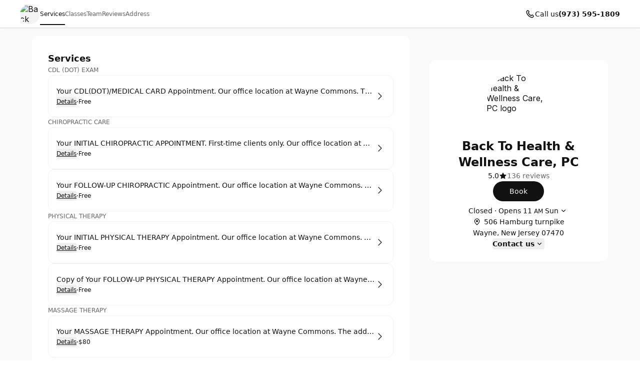

--- FILE ---
content_type: text/html; charset=utf-8
request_url: https://backtohealthchiropracticwellnesscarepc.setmore.com/
body_size: 47029
content:
<!DOCTYPE html><html class="scroll-smooth [scrollbar-gutter:stable]" lang="en"><head><meta charSet="utf-8"/><meta name="viewport" content="width=device-width"/><meta content="#ffffff" media="(prefers-color-scheme: light)" name="theme-color"/><meta content="#1a1a1a" media="(prefers-color-scheme: dark)" name="theme-color"/><title>Back To Health &amp; Wellness Care, PC | Wayne [ Book now ]</title><meta content="Book your appointment with Back To Health &amp; Wellness Care, PC" name="description"/><meta content="Back To Health &amp; Wellness Care, PC | Wayne [ Book now ]" property="og:title"/><meta content="Back To Health &amp; Wellness Care, PC • Setmore" property="og:site_name"/><meta content="Book your appointment with Back To Health &amp; Wellness Care, PC" property="og:description"/><meta content="website" property="og:type"/><meta content="https://backtohealthchiropracticwellnesscarepc.setmore.com/" property="og:url"/><meta content="https://avatar.setmore.com/files/public/fCZUCWXO5c7X/blob?format=png" property="og:image"/><meta content="Back To Health &amp; Wellness Care, PC | Wayne [ Book now ]" property="twitter:title"/><meta content="Book your appointment with Back To Health &amp; Wellness Care, PC" property="twitter:description"/><meta content="summary_large_image" property="twitter:card"/><meta content="https://avatar.anywhere.app/files/img/fCZUCWXO5c7X/blob" property="twitter:image"/><link href="https://backtohealthchiropracticwellnesscarepc.setmore.com/" rel="canonical"/><script id="json-schema" type="application/ld+json">{"@context":"https://schema.org","@type":"LocalBusiness","address":{"@type":"PostalAddress","addressLocality":"Wayne","addressRegion":"New Jersey","postalCode":"07470","streetAddress":"506 Hamburg turnpike"},"name":"Back To Health & Wellness Care, PC","logo":"https://avatar.anywhere.app/files/img/fCZUCWXO5c7X/blob","telephone":"+19735951809","aggregateRating":{"@type":"AggregateRating","ratingValue":4.96,"bestRating":5,"worstRating":1,"reviewCount":136}}</script><link href="https://backtohealthchiropracticwellnesscarepc.setmore.com/handlers/manifest.webmanifest" rel="manifest"/><link href="https://favicon.setmore.com/files/public/fCZUCWXO5c7X/blob" rel="icon" sizes="32x32" type="image/png"/><link href="https://favicon.setmore.com/files/public/fCZUCWXO5c7X/blob" rel="icon" sizes="48x48" type="image/png"/><link href="https://favicon.setmore.com/files/public/fCZUCWXO5c7X/blob" rel="icon" sizes="96x96" type="image/png"/><link href="https://favicon.setmore.com/files/public/fCZUCWXO5c7X/blob" rel="icon" sizes="144x144" type="image/png"/><link href="https://avatar.setmore.com/files/img/fGeGWqhUg8W6/back-to-health-wellness-care-pc.png?w=180" rel="apple-touch-icon" sizes="180x180"/><meta name="next-head-count" content="24"/><link crossorigin="anonymous" href="https://cbpassets.setmore.com" rel="preconnect"/><link rel="preload" href="https://cbpassets.setmore.com/_next/static/media/e4af272ccee01ff0-s.p.woff2" as="font" type="font/woff2" crossorigin="anonymous" data-next-font="size-adjust"/><link rel="preload" href="https://cbpassets.setmore.com/_next/static/css/2d431d51172c8c82.css" as="style"/><link rel="stylesheet" href="https://cbpassets.setmore.com/_next/static/css/2d431d51172c8c82.css" data-n-g=""/><noscript data-n-css=""></noscript><script defer="" nomodule="" src="https://cbpassets.setmore.com/_next/static/chunks/polyfills-42372ed130431b0a.js"></script><script src="https://cbpassets.setmore.com/_next/static/chunks/webpack-31cc52c030a1d46b.js" defer=""></script><script src="https://cbpassets.setmore.com/_next/static/chunks/framework-e0961cecba6ca2a6.js" defer=""></script><script src="https://cbpassets.setmore.com/_next/static/chunks/main-813c375620202c42.js" defer=""></script><script src="https://cbpassets.setmore.com/_next/static/chunks/pages/_app-2f2dd2c5432df387.js" defer=""></script><script src="https://cbpassets.setmore.com/_next/static/chunks/0f4db774-bb700e9fffbf41fd.js" defer=""></script><script src="https://cbpassets.setmore.com/_next/static/chunks/37c95680-eab00208997c614f.js" defer=""></script><script src="https://cbpassets.setmore.com/_next/static/chunks/895-9cf25363092d9969.js" defer=""></script><script src="https://cbpassets.setmore.com/_next/static/chunks/4458-4fd7b79a2c124c8d.js" defer=""></script><script src="https://cbpassets.setmore.com/_next/static/chunks/6410-e694788cecd3c2ae.js" defer=""></script><script src="https://cbpassets.setmore.com/_next/static/chunks/8730-1da234d174931cd3.js" defer=""></script><script src="https://cbpassets.setmore.com/_next/static/chunks/8388-74d9e25459b3492c.js" defer=""></script><script src="https://cbpassets.setmore.com/_next/static/chunks/4535-98328289c0677862.js" defer=""></script><script src="https://cbpassets.setmore.com/_next/static/chunks/3593-b79835372260d983.js" defer=""></script><script src="https://cbpassets.setmore.com/_next/static/chunks/8365-752c14456c4fd2b5.js" defer=""></script><script src="https://cbpassets.setmore.com/_next/static/chunks/87-cfe842dbfb425a24.js" defer=""></script><script src="https://cbpassets.setmore.com/_next/static/chunks/8189-a2b645a331f22f6f.js" defer=""></script><script src="https://cbpassets.setmore.com/_next/static/chunks/6244-2aa71f8376ea7b60.js" defer=""></script><script src="https://cbpassets.setmore.com/_next/static/chunks/2690-2e347bd6eba3cff6.js" defer=""></script><script src="https://cbpassets.setmore.com/_next/static/chunks/5275-eb0e083f8410f1d0.js" defer=""></script><script src="https://cbpassets.setmore.com/_next/static/chunks/2235-5ece9eac2f5ac469.js" defer=""></script><script src="https://cbpassets.setmore.com/_next/static/chunks/5922-2d9ba08bb94b91d7.js" defer=""></script><script src="https://cbpassets.setmore.com/_next/static/chunks/9306-e4405d092b47a4b7.js" defer=""></script><script src="https://cbpassets.setmore.com/_next/static/chunks/6258-86be3d9df5f67d6e.js" defer=""></script><script src="https://cbpassets.setmore.com/_next/static/chunks/7220-8d93b3f165c3e896.js" defer=""></script><script src="https://cbpassets.setmore.com/_next/static/chunks/5725-abb6a41c1c07049d.js" defer=""></script><script src="https://cbpassets.setmore.com/_next/static/chunks/1817-0c1097e0902dacda.js" defer=""></script><script src="https://cbpassets.setmore.com/_next/static/chunks/768-399a6c7f6d1cd5ab.js" defer=""></script><script src="https://cbpassets.setmore.com/_next/static/chunks/8341-6b75d430034b1d33.js" defer=""></script><script src="https://cbpassets.setmore.com/_next/static/chunks/3351-de4f5cdede5dcdc0.js" defer=""></script><script src="https://cbpassets.setmore.com/_next/static/chunks/1006-f282be03fae25e8f.js" defer=""></script><script src="https://cbpassets.setmore.com/_next/static/chunks/473-a824ff6ee07baa4f.js" defer=""></script><script src="https://cbpassets.setmore.com/_next/static/chunks/9007-8af7c6731e013df0.js" defer=""></script><script src="https://cbpassets.setmore.com/_next/static/chunks/pages/%5Blanguage%5D/_companies/%5Bcompany-slug%5D-5f05d76029f9827e.js" defer=""></script><script src="https://cbpassets.setmore.com/_next/static/XZzcwzP5LLsG_Nh3fRP38/_buildManifest.js" defer=""></script><script src="https://cbpassets.setmore.com/_next/static/XZzcwzP5LLsG_Nh3fRP38/_ssgManifest.js" defer=""></script><style id="__jsx-1432764355">:root{--font-inter:'__Inter_23a38a', '__Inter_Fallback_23a38a'}</style></head><body data-router="pages"><div id="__next"><div id="brand-provider" class="bg-canvas min-w-0 text-primary min-h-screen"><style data-emotion="css-global 1w2hxvh">:root{--text-accent:#111111;--text-accent-hover:#707070;--text-accent-pressed:#999999;--text-primary:#111111;--text-secondary:#676767;--text-secondary-hover:#6f6f71;--text-tertiary:#9c9c9c;--text-disabled:#b2b2b2;--text-disabled-secondary:#676767;--text-onPrimary:#ffffff;--text-onPrimary-disabled:#9c9c9c;--text-positive:#57a57a;--text-positive-secondary:#0d442e;--text-caution:#e27e27;--text-caution-secondary:#523100;--text-inverse:#f0f0f0;--text-inverse-secondary:#dbdbdb;--text-inverse-caution:#ffc257;--text-inverse-positive:#83d3b2;--text-inverse-critical:#ce6b64;--text-inverse-accent:#eeeeee;--text-link:#1d90f5;--text-link-hover:#096cc3;--text-link-pressed:#075192;--text-critical:#c44c44;--text-critical-onPrimary:#ffffff;--text-critical-secondary:#470b0b;--icon-accent:#111111;--icon-critical:#c44c44;--icon-critical-onPrimary:#ffffff;--icon-onPrimary:#eeeeee;--icon-primary:#111111;--icon-secondary:#676767;--icon-tertiary:#9c9c9c;--icon-positive:#198057;--icon-positive-hover:#198057;--icon-caution:#e27e27;--icon-inverse:#eeeeee;--symbol-primary:#111111;--symbol-zendesk:#07363D;--symbol-od-inner-ring:#111111;--symbol-od-outer-ring:#2b5e5f;--background-canvas:#ffffff;--background-canvas-secondary:#fafafa;--background-canvas-tertiary:#f2f2f2;--background-menu:#ffffff;--background-neutral:#ffffff;--background-neutral-hover:#f1f1f1;--background-neutral-pressed:#d9d9d9;--background-neutral-active:#f1f1f1;--background-neutral-disabled:#f0f0f0;--background-neutral-secondary:#f4f4f4;--background-neutral-secondary-hover:#e5e5e5;--background-neutral-secondary-pressed:#dbdbdb;--background-neutral-tertiary:#dbdbdb;--background-neutral-tertiary-hover:#c7c7c7;--background-inverse:#111111;--background-inverse-hover:#4d4d4d;--background-inverse-pressed:#707070;--background-inverse-secondary:#323232;--background-inverse-tertiary:#676767;--background-inverse-tertiary-hover:#5a5a5a;--background-inverse-tertiary-pressed:#4d4d4d;--background-critical:#c44c44;--background-critical-hover:#b01c1c;--background-critical-pressed:#841515;--background-critical-secondary:#ffece5;--background-critical-secondary-hover:#fceded;--background-critical-secondary-pressed:#f8d3d3;--background-accent:#111111;--background-accent-hover:#707070;--background-accent-pressed:#999999;--background-accent-secondary:#f4f4f4;--background-accent-secondary-hover:#f0f0f0;--background-accent-secondary-pressed:#dbdbdb;--background-accent-tertiary:#f4f4f4;--background-accent-tertiary-hover:#f0f0f0;--background-accent-tertiary-pressed:#dbdbdb;--background-positive:#57a57a;--background-positive-hover:#198057;--background-positive-pressed:#156b48;--background-positive-secondary:#d4f7e9;--background-positive-secondary-hover:#bbf2dc;--background-positive-secondary-pressed:#a1ecce;--background-caution:#e27e27;--background-caution-hover:#cc7c00;--background-caution-pressed:#995d00;--background-caution-secondary:#fdf6ed;--background-avatar:#e7e7e7;--background-avatar-hover:#dddddd;--background-calendar:#ffffff;--background-calendar-disabled:#f0f0f0;--background-modal-overlay:#11111199;--border-secondary:#dbdbdb;--border-tertiary:#f0f0f0;--border-hover:#c7c7c7;--border-input:#dbdbdb;--border-input-hover:#949494;--border-input-active:#111111;--border-input-active-hover:#424242;--border-input-active-pressed:#545454;--border-input-disabled:#dbdbdb;--border-input-critical:#c44c44;--border-input-critical-hover:#b01c1c;--border-input-critical-pressed:#841515;--border-input-caution:#e27e27;--border-input-caution-hover:#cb7024;--border-input-caution-pressed:#b4641f;--border-focus:#111111;--border-accent:#111111;--border-primary:#111111;--border-calendar:#e4e4e4;--status-available:#57a57a;--status-away:#e27e27;--status-busy:#c44c44;--status-offline:#c7c7c7;--status-icon:#ffffff;--status-border:#ffffff;--decoration-brand:#1d90f6;--decoration-facebook:#1877f2;--decoration-instagram:#e4405f;--decoration-teleport:#6285ff;--decoration-twitter:#1d9bf0;--decoration-whatsapp:#25d366;--decoration-youtube:#ff0000;--general-constant-white:#ffffff;--general-constant-black:#111111;--chart-accent-100:#ebebeb;--chart-accent-200:#dbdbdb;--chart-accent-300:#c7c7c7;--chart-accent-400:#b2b2b2;--chart-accent-500:#999999;--chart-accent-600:#666666;--chart-accent-700:#474747;--chart-accent-800:#111111;--chart-neutral-100:#ebebeb;--chart-neutral-200:#dbdbdb;--chart-neutral-300:#c7c7c7;--chart-neutral-400:#b2b2b2;--chart-neutral-500:#999999;--chart-neutral-600:#666666;--chart-neutral-700:#474747;--chart-neutral-800:#111111;--palette-gray-background:#f6f6f6;--palette-gray-background-hover:#efefef;--palette-gray-background-active:#c0c0c0;--palette-gray-border:#c0c0c0;--palette-gray-text:#202020;--palette-gray-text-active:#ffffff;--palette-gray-text-secondary:#404040;--palette-dark-gray-background:#f6f6f6;--palette-dark-gray-background-hover:#e7ebed;--palette-dark-gray-background-active:#9daeb6;--palette-dark-gray-border:#9daeb6;--palette-dark-gray-text:#202020;--palette-dark-gray-text-active:#ffffff;--palette-dark-gray-text-secondary:#404040;--palette-light-pink-background:#fef6f8;--palette-light-pink-background-hover:#fce6e9;--palette-light-pink-background-active:#ea556c;--palette-light-pink-border:#ea556c;--palette-light-pink-text:#421c21;--palette-light-pink-text-active:#ffffff;--palette-light-pink-text-secondary:#68494d;--palette-pink-background:#f8e2ef;--palette-pink-background-hover:#f3cee4;--palette-pink-background-active:#ce3b93;--palette-pink-border:#ce3b93;--palette-pink-text:#451231;--palette-pink-text-active:#ffffff;--palette-pink-text-secondary:#6a415a;--palette-red-background:#f9e1d9;--palette-red-background-hover:#f6cebf;--palette-red-background-active:#da3a00;--palette-red-border:#da3a00;--palette-red-text:#2d0c00;--palette-red-text-active:#ffffff;--palette-red-text-secondary:#573c33;--palette-maroon-background:#eee4dd;--palette-maroon-background-hover:#e3d2c6;--palette-maroon-background-active:#8e4c1b;--palette-maroon-border:#8e4c1b;--palette-maroon-text:#271407;--palette-maroon-text-active:#ffffff;--palette-maroon-text-secondary:#524339;--palette-orange-background:#ffede1;--palette-orange-background-hover:#ffe2cc;--palette-orange-background-active:#ff8a35;--palette-orange-border:#ff8a35;--palette-orange-text:#351600;--palette-orange-text-active:#ffffff;--palette-orange-text-secondary:#5d4533;--palette-violet-background:#e5e0f3;--palette-violet-background-hover:#d3cbeb;--palette-violet-background-active:#512fb1;--palette-violet-border:#512fb1;--palette-violet-text:#110837;--palette-violet-text-active:#ffffff;--palette-violet-text-secondary:#3f375e;--palette-yellow-background:#fff7d9;--palette-yellow-background-hover:#fff1bf;--palette-yellow-background-active:#ffc700;--palette-yellow-border:#ffc700;--palette-yellow-text:#2c2200;--palette-yellow-text-active:#ffffff;--palette-yellow-text-secondary:#564e33;--palette-green-background:#e2f3ed;--palette-green-background-hover:#cfebe1;--palette-green-background-active:#3ead85;--palette-green-border:#3ead85;--palette-green-text:#3b594e;--palette-green-text-active:#ffffff;--palette-green-text-secondary:#3b594e;--palette-dark-green-background:#d9eaeb;--palette-dark-green-background-hover:#bfdbdd;--palette-dark-green-background-active:#007178;--palette-dark-green-border:#007178;--palette-dark-green-text:#002022;--palette-dark-green-text-active:#ffffff;--palette-dark-green-text-secondary:#334d4e;--palette-blue-background:#e7f3fe;--palette-blue-background-hover:#d7ebfd;--palette-blue-background-active:#5eb0f8;--palette-blue-border:#5eb0f8;--palette-blue-text:#001d36;--palette-blue-text-active:#111111;--palette-blue-text-secondary:#31485c;--palette-dark-blue-background:#d9ebfc;--palette-dark-blue-background-hover:#bfdefa;--palette-dark-blue-background-active:#007cea;--palette-dark-blue-border:#1c8bec;--palette-dark-blue-text:#001f3a;--palette-dark-blue-text-active:#ffffff;--palette-dark-blue-text-secondary:#334c62;--shadow-10:0px -1px 4px rgba(88, 104, 116, 0.12),0px 1px 4px rgba(88, 104, 116, 0.12);--shadow-20:0px -1px 4px rgba(88, 104, 116, 0.12),0px 4px 12px rgba(88, 104, 116, 0.16);--shadow-30:0px -1px 4px rgba(88, 104, 116, 0.12),0px 8px 16px rgba(88, 104, 116, 0.16);--shadow-40:0px -1px 4px rgba(88, 104, 116, 0.12),0px 16px 32px rgba(88, 104, 116, 0.20);--shadow-50:0 0 0 4px rgba(0, 0, 0, 0.15);}@media (prefers-color-scheme: dark){:root{--text-accent:#eeeeee;--text-accent-hover:#a3a3a3;--text-accent-pressed:#737373;--text-primary:#eeeeee;--text-secondary:#949494;--text-secondary-hover:#a3a3a3;--text-tertiary:#737373;--text-disabled:#737373;--text-disabled-secondary:#949494;--text-onPrimary:#1e1e1e;--text-onPrimary-disabled:#666666;--text-positive:#83d3b2;--text-positive-secondary:#58b285;--text-caution:#ffc257;--text-caution-secondary:#e4c79b;--text-inverse:#1e1e1e;--text-inverse-secondary:#666666;--text-inverse-caution:#e78c00;--text-inverse-positive:#57a57a;--text-inverse-critical:#c44c44;--text-inverse-accent:#1e1e1e;--text-link:#5eb0f8;--text-link-hover:#94cafa;--text-link-pressed:#a7d4fb;--text-critical:#ce6b64;--text-critical-onPrimary:#ffffff;--text-critical-secondary:#ff8585;--icon-accent:#eeeeee;--icon-critical:#ce6b64;--icon-critical-onPrimary:#ffffff;--icon-onPrimary:#111111;--icon-primary:#eeeeee;--icon-secondary:#8c8c8c;--icon-tertiary:#737373;--icon-positive:#83d3b2;--icon-positive-hover:#198057;--icon-caution:#ffc257;--icon-inverse:#111111;--symbol-primary:#eeeeee;--symbol-zendesk:#e4e6e7;--symbol-od-inner-ring:#a2aaaf;--symbol-od-outer-ring:#e4e6e7;--background-canvas:#1a1a1a;--background-canvas-secondary:#212121;--background-canvas-tertiary:#292929;--background-menu:#1e1e1e;--background-neutral:#1a1a1a;--background-neutral-hover:#333333;--background-neutral-pressed:#666666;--background-neutral-active:#333333;--background-neutral-disabled:#2e2e2e;--background-neutral-secondary:#292929;--background-neutral-secondary-hover:#333333;--background-neutral-secondary-pressed:#3d3d3d;--background-neutral-tertiary:#525252;--background-neutral-tertiary-hover:#5c5c5c;--background-inverse:#eeeeee;--background-inverse-hover:#e5e5e5;--background-inverse-pressed:#b2b2b2;--background-inverse-secondary:#eaeaea;--background-inverse-tertiary:#616161;--background-inverse-tertiary-hover:#585858;--background-inverse-tertiary-pressed:#4d4d4d;--background-critical:#c44c44;--background-critical-hover:#b01c1c;--background-critical-pressed:#841515;--background-critical-secondary:#421e1e;--background-critical-secondary-hover:#4e1818;--background-critical-secondary-pressed:#6e2121;--background-accent:#eeeeee;--background-accent-hover:#b2b2b2;--background-accent-pressed:#808080;--background-accent-secondary:#292929;--background-accent-secondary-hover:#2e2e2e;--background-accent-secondary-pressed:#3d3d3d;--background-accent-tertiary:#292929;--background-accent-tertiary-hover:#2e2e2e;--background-accent-tertiary-pressed:#3d3d3d;--background-positive:#57a57a;--background-positive-hover:#198057;--background-positive-pressed:#156b48;--background-positive-secondary:#19382e;--background-positive-secondary-hover:#234d40;--background-positive-secondary-pressed:#2e6151;--background-caution:#e27e27;--background-caution-hover:#cc7c00;--background-caution-pressed:#995d00;--background-caution-secondary:#302821;--background-avatar:#292929;--background-avatar-hover:#383838;--background-calendar:#1a1a1a;--background-calendar-disabled:#222222;--background-modal-overlay:#11111199;--border-secondary:#3d3d3d;--border-tertiary:#2a2a2a;--border-hover:#5c5c5c;--border-input:#3d3d3d;--border-input-hover:#5c5c5c;--border-input-active:#eeeeee;--border-input-active-hover:#dbdbdb;--border-input-active-pressed:#cacaca;--border-input-disabled:#3d3d3d;--border-input-critical:#ce6b64;--border-input-critical-hover:#e84a4a;--border-input-critical-pressed:#e42f2f;--border-input-caution:#ffc257;--border-input-caution-hover:#e2ac4d;--border-input-caution-pressed:#e2ac4d;--border-focus:#eeeeee;--border-accent:#eeeeee;--border-primary:#eeeeee;--border-calendar:#303030;--status-available:#83d3b2;--status-away:#ffc257;--status-busy:#ce6b64;--status-offline:#6b6b6b;--status-icon:#ffffff;--status-border:#1a1a1a;--decoration-brand:#1d90f6;--decoration-facebook:#1877f2;--decoration-instagram:#e4405f;--decoration-teleport:#6285ff;--decoration-twitter:#1d9bf0;--decoration-whatsapp:#25d366;--decoration-youtube:#ff0000;--general-constant-white:#ffffff;--general-constant-black:#111111;--chart-accent-100:#292929;--chart-accent-200:#3d3d3d;--chart-accent-300:#666666;--chart-accent-400:#808080;--chart-accent-500:#999999;--chart-accent-600:#b2b2b2;--chart-accent-700:#d4d4d4;--chart-accent-800:#eeeeee;--chart-neutral-100:#292929;--chart-neutral-200:#3d3d3d;--chart-neutral-300:#666666;--chart-neutral-400:#808080;--chart-neutral-500:#999999;--chart-neutral-600:#b2b2b2;--chart-neutral-700:#d4d4d4;--chart-neutral-800:#eeeeee;--palette-gray-background:#2e3337;--palette-gray-background-hover:#464d53;--palette-gray-background-active:#c0c0c0;--palette-gray-border:#c0c0c0;--palette-gray-text:#f2f2f2;--palette-gray-text-active:#ffffff;--palette-gray-text-secondary:#e5e5e5;--palette-dark-gray-background:#3d4449;--palette-dark-gray-background-hover:#586168;--palette-dark-gray-background-active:#d6d6d6;--palette-dark-gray-border:#d6d6d6;--palette-dark-gray-text:#f2f2f2;--palette-dark-gray-text-active:#111111;--palette-dark-gray-text-secondary:#e5e5e5;--palette-light-pink-background:#34232b;--palette-light-pink-background-hover:#523744;--palette-light-pink-background-active:#ea556c;--palette-light-pink-border:#ea556c;--palette-light-pink-text:#f0cfde;--palette-light-pink-text-active:#ffffff;--palette-light-pink-text-secondary:#ccb8c1;--palette-pink-background:#301f30;--palette-pink-background-hover:#4d324d;--palette-pink-background-active:#ce3b93;--palette-pink-border:#ce3b93;--palette-pink-text:#eedbee;--palette-pink-text-active:#ffffff;--palette-pink-text-secondary:#c8becb;--palette-red-background:#321f1a;--palette-red-background-hover:#54342c;--palette-red-background-active:#da3a00;--palette-red-border:#da3a00;--palette-red-text:#eecdc4;--palette-red-text-active:#ffffff;--palette-red-text-secondary:#cab5b0;--palette-maroon-background:#26221e;--palette-maroon-background-hover:#423834;--palette-maroon-background-active:#af6b39;--palette-maroon-border:#af6b39;--palette-maroon-text:#ead8cb;--palette-maroon-text-active:#ffffff;--palette-maroon-text-secondary:#c5bbb4;--palette-orange-background:#372b22;--palette-orange-background-hover:#554335;--palette-orange-background-active:#ff8a35;--palette-orange-border:#ff8a35;--palette-orange-text:#f7d8c1;--palette-orange-text-active:#111111;--palette-orange-text-secondary:#d1bfb3;--palette-violet-background:#22202f;--palette-violet-background-hover:#37344c;--palette-violet-background-active:#9c83e5;--palette-violet-border:#9c83e5;--palette-violet-text:#d6d0ee;--palette-violet-text-active:#ffffff;--palette-violet-text-secondary:#bcb9cb;--palette-yellow-background:#2d2b15;--palette-yellow-background-hover:#504c25;--palette-yellow-background-active:#ffc700;--palette-yellow-border:#ffc700;--palette-yellow-text:#f9efcc;--palette-yellow-text-active:#111111;--palette-yellow-text-secondary:#d0cab4;--palette-green-background:#1a302e;--palette-green-background-hover:#203c39;--palette-green-background-active:#3ead85;--palette-green-border:#3ead85;--palette-green-text:#c3ecde;--palette-green-text-active:#ffffff;--palette-green-text-secondary:#b0cac2;--palette-dark-green-background:#1e2c2c;--palette-dark-green-background-hover:#344c4c;--palette-dark-green-background-active:#53a9ae;--palette-dark-green-border:#53a9ae;--palette-dark-green-text:#b2dcdc;--palette-dark-green-text-active:#111111;--palette-dark-green-text-secondary:#a3bdbd;--palette-blue-background:#1f2830;--palette-blue-background-hover:#32414d;--palette-blue-background-active:#67adeb;--palette-blue-border:#67adeb;--palette-blue-text:#bdd3ea;--palette-blue-text-active:#111111;--palette-blue-text-secondary:#adb9c7;--palette-dark-blue-background:#152532;--palette-dark-blue-background-hover:#244056;--palette-dark-blue-background-active:#007cea;--palette-dark-blue-border:#1c8bec;--palette-dark-blue-text:#b2d5f2;--palette-dark-blue-text-active:#ffffff;--palette-dark-blue-text-secondary:#adb9c7;--shadow-10:0px -1px 4px 0px rgba(0, 0, 0, 0.08),0px 1px 4px 0px rgba(0, 0, 0, 0.10);--shadow-20:0px -1px 4px 0px rgba(0, 0, 0, 0.08),0px 4px 12px 0px rgba(0, 0, 0, 0.12);--shadow-30:0px -1px 4px 0px rgba(0, 0, 0, 0.08),0px 8px 16px 0px rgba(0, 0, 0, 0.14);--shadow-40:0px -1px 4px 0px rgba(0, 0, 0, 0.08),0px 8px 16px 0px rgba(0, 0, 0, 0.20);--shadow-50:0 0 0 4px rgba(255, 255, 255, 0.20);}}.light{--text-accent:#111111;--text-accent-hover:#707070;--text-accent-pressed:#999999;--text-primary:#111111;--text-secondary:#676767;--text-secondary-hover:#6f6f71;--text-tertiary:#9c9c9c;--text-disabled:#b2b2b2;--text-disabled-secondary:#676767;--text-onPrimary:#ffffff;--text-onPrimary-disabled:#9c9c9c;--text-positive:#57a57a;--text-positive-secondary:#0d442e;--text-caution:#e27e27;--text-caution-secondary:#523100;--text-inverse:#f0f0f0;--text-inverse-secondary:#dbdbdb;--text-inverse-caution:#ffc257;--text-inverse-positive:#83d3b2;--text-inverse-critical:#ce6b64;--text-inverse-accent:#eeeeee;--text-link:#1d90f5;--text-link-hover:#096cc3;--text-link-pressed:#075192;--text-critical:#c44c44;--text-critical-onPrimary:#ffffff;--text-critical-secondary:#470b0b;--icon-accent:#111111;--icon-critical:#c44c44;--icon-critical-onPrimary:#ffffff;--icon-onPrimary:#eeeeee;--icon-primary:#111111;--icon-secondary:#676767;--icon-tertiary:#9c9c9c;--icon-positive:#198057;--icon-positive-hover:#198057;--icon-caution:#e27e27;--icon-inverse:#eeeeee;--symbol-primary:#111111;--symbol-zendesk:#07363D;--symbol-od-inner-ring:#111111;--symbol-od-outer-ring:#2b5e5f;--background-canvas:#ffffff;--background-canvas-secondary:#fafafa;--background-canvas-tertiary:#f2f2f2;--background-menu:#ffffff;--background-neutral:#ffffff;--background-neutral-hover:#f1f1f1;--background-neutral-pressed:#d9d9d9;--background-neutral-active:#f1f1f1;--background-neutral-disabled:#f0f0f0;--background-neutral-secondary:#f4f4f4;--background-neutral-secondary-hover:#e5e5e5;--background-neutral-secondary-pressed:#dbdbdb;--background-neutral-tertiary:#dbdbdb;--background-neutral-tertiary-hover:#c7c7c7;--background-inverse:#111111;--background-inverse-hover:#4d4d4d;--background-inverse-pressed:#707070;--background-inverse-secondary:#323232;--background-inverse-tertiary:#676767;--background-inverse-tertiary-hover:#5a5a5a;--background-inverse-tertiary-pressed:#4d4d4d;--background-critical:#c44c44;--background-critical-hover:#b01c1c;--background-critical-pressed:#841515;--background-critical-secondary:#ffece5;--background-critical-secondary-hover:#fceded;--background-critical-secondary-pressed:#f8d3d3;--background-accent:#111111;--background-accent-hover:#707070;--background-accent-pressed:#999999;--background-accent-secondary:#f4f4f4;--background-accent-secondary-hover:#f0f0f0;--background-accent-secondary-pressed:#dbdbdb;--background-accent-tertiary:#f4f4f4;--background-accent-tertiary-hover:#f0f0f0;--background-accent-tertiary-pressed:#dbdbdb;--background-positive:#57a57a;--background-positive-hover:#198057;--background-positive-pressed:#156b48;--background-positive-secondary:#d4f7e9;--background-positive-secondary-hover:#bbf2dc;--background-positive-secondary-pressed:#a1ecce;--background-caution:#e27e27;--background-caution-hover:#cc7c00;--background-caution-pressed:#995d00;--background-caution-secondary:#fdf6ed;--background-avatar:#e7e7e7;--background-avatar-hover:#dddddd;--background-calendar:#ffffff;--background-calendar-disabled:#f0f0f0;--background-modal-overlay:#11111199;--border-secondary:#dbdbdb;--border-tertiary:#f0f0f0;--border-hover:#c7c7c7;--border-input:#dbdbdb;--border-input-hover:#949494;--border-input-active:#111111;--border-input-active-hover:#424242;--border-input-active-pressed:#545454;--border-input-disabled:#dbdbdb;--border-input-critical:#c44c44;--border-input-critical-hover:#b01c1c;--border-input-critical-pressed:#841515;--border-input-caution:#e27e27;--border-input-caution-hover:#cb7024;--border-input-caution-pressed:#b4641f;--border-focus:#111111;--border-accent:#111111;--border-primary:#111111;--border-calendar:#e4e4e4;--status-available:#57a57a;--status-away:#e27e27;--status-busy:#c44c44;--status-offline:#c7c7c7;--status-icon:#ffffff;--status-border:#ffffff;--decoration-brand:#1d90f6;--decoration-facebook:#1877f2;--decoration-instagram:#e4405f;--decoration-teleport:#6285ff;--decoration-twitter:#1d9bf0;--decoration-whatsapp:#25d366;--decoration-youtube:#ff0000;--general-constant-white:#ffffff;--general-constant-black:#111111;--chart-accent-100:#ebebeb;--chart-accent-200:#dbdbdb;--chart-accent-300:#c7c7c7;--chart-accent-400:#b2b2b2;--chart-accent-500:#999999;--chart-accent-600:#666666;--chart-accent-700:#474747;--chart-accent-800:#111111;--chart-neutral-100:#ebebeb;--chart-neutral-200:#dbdbdb;--chart-neutral-300:#c7c7c7;--chart-neutral-400:#b2b2b2;--chart-neutral-500:#999999;--chart-neutral-600:#666666;--chart-neutral-700:#474747;--chart-neutral-800:#111111;--palette-gray-background:#f6f6f6;--palette-gray-background-hover:#efefef;--palette-gray-background-active:#c0c0c0;--palette-gray-border:#c0c0c0;--palette-gray-text:#202020;--palette-gray-text-active:#ffffff;--palette-gray-text-secondary:#404040;--palette-dark-gray-background:#f6f6f6;--palette-dark-gray-background-hover:#e7ebed;--palette-dark-gray-background-active:#9daeb6;--palette-dark-gray-border:#9daeb6;--palette-dark-gray-text:#202020;--palette-dark-gray-text-active:#ffffff;--palette-dark-gray-text-secondary:#404040;--palette-light-pink-background:#fef6f8;--palette-light-pink-background-hover:#fce6e9;--palette-light-pink-background-active:#ea556c;--palette-light-pink-border:#ea556c;--palette-light-pink-text:#421c21;--palette-light-pink-text-active:#ffffff;--palette-light-pink-text-secondary:#68494d;--palette-pink-background:#f8e2ef;--palette-pink-background-hover:#f3cee4;--palette-pink-background-active:#ce3b93;--palette-pink-border:#ce3b93;--palette-pink-text:#451231;--palette-pink-text-active:#ffffff;--palette-pink-text-secondary:#6a415a;--palette-red-background:#f9e1d9;--palette-red-background-hover:#f6cebf;--palette-red-background-active:#da3a00;--palette-red-border:#da3a00;--palette-red-text:#2d0c00;--palette-red-text-active:#ffffff;--palette-red-text-secondary:#573c33;--palette-maroon-background:#eee4dd;--palette-maroon-background-hover:#e3d2c6;--palette-maroon-background-active:#8e4c1b;--palette-maroon-border:#8e4c1b;--palette-maroon-text:#271407;--palette-maroon-text-active:#ffffff;--palette-maroon-text-secondary:#524339;--palette-orange-background:#ffede1;--palette-orange-background-hover:#ffe2cc;--palette-orange-background-active:#ff8a35;--palette-orange-border:#ff8a35;--palette-orange-text:#351600;--palette-orange-text-active:#ffffff;--palette-orange-text-secondary:#5d4533;--palette-violet-background:#e5e0f3;--palette-violet-background-hover:#d3cbeb;--palette-violet-background-active:#512fb1;--palette-violet-border:#512fb1;--palette-violet-text:#110837;--palette-violet-text-active:#ffffff;--palette-violet-text-secondary:#3f375e;--palette-yellow-background:#fff7d9;--palette-yellow-background-hover:#fff1bf;--palette-yellow-background-active:#ffc700;--palette-yellow-border:#ffc700;--palette-yellow-text:#2c2200;--palette-yellow-text-active:#ffffff;--palette-yellow-text-secondary:#564e33;--palette-green-background:#e2f3ed;--palette-green-background-hover:#cfebe1;--palette-green-background-active:#3ead85;--palette-green-border:#3ead85;--palette-green-text:#3b594e;--palette-green-text-active:#ffffff;--palette-green-text-secondary:#3b594e;--palette-dark-green-background:#d9eaeb;--palette-dark-green-background-hover:#bfdbdd;--palette-dark-green-background-active:#007178;--palette-dark-green-border:#007178;--palette-dark-green-text:#002022;--palette-dark-green-text-active:#ffffff;--palette-dark-green-text-secondary:#334d4e;--palette-blue-background:#e7f3fe;--palette-blue-background-hover:#d7ebfd;--palette-blue-background-active:#5eb0f8;--palette-blue-border:#5eb0f8;--palette-blue-text:#001d36;--palette-blue-text-active:#111111;--palette-blue-text-secondary:#31485c;--palette-dark-blue-background:#d9ebfc;--palette-dark-blue-background-hover:#bfdefa;--palette-dark-blue-background-active:#007cea;--palette-dark-blue-border:#1c8bec;--palette-dark-blue-text:#001f3a;--palette-dark-blue-text-active:#ffffff;--palette-dark-blue-text-secondary:#334c62;--shadow-10:0px -1px 4px rgba(88, 104, 116, 0.12),0px 1px 4px rgba(88, 104, 116, 0.12);--shadow-20:0px -1px 4px rgba(88, 104, 116, 0.12),0px 4px 12px rgba(88, 104, 116, 0.16);--shadow-30:0px -1px 4px rgba(88, 104, 116, 0.12),0px 8px 16px rgba(88, 104, 116, 0.16);--shadow-40:0px -1px 4px rgba(88, 104, 116, 0.12),0px 16px 32px rgba(88, 104, 116, 0.20);--shadow-50:0 0 0 4px rgba(0, 0, 0, 0.15);}.dark{--text-accent:#eeeeee;--text-accent-hover:#a3a3a3;--text-accent-pressed:#737373;--text-primary:#eeeeee;--text-secondary:#949494;--text-secondary-hover:#a3a3a3;--text-tertiary:#737373;--text-disabled:#737373;--text-disabled-secondary:#949494;--text-onPrimary:#1e1e1e;--text-onPrimary-disabled:#666666;--text-positive:#83d3b2;--text-positive-secondary:#58b285;--text-caution:#ffc257;--text-caution-secondary:#e4c79b;--text-inverse:#1e1e1e;--text-inverse-secondary:#666666;--text-inverse-caution:#e78c00;--text-inverse-positive:#57a57a;--text-inverse-critical:#c44c44;--text-inverse-accent:#1e1e1e;--text-link:#5eb0f8;--text-link-hover:#94cafa;--text-link-pressed:#a7d4fb;--text-critical:#ce6b64;--text-critical-onPrimary:#ffffff;--text-critical-secondary:#ff8585;--icon-accent:#eeeeee;--icon-critical:#ce6b64;--icon-critical-onPrimary:#ffffff;--icon-onPrimary:#111111;--icon-primary:#eeeeee;--icon-secondary:#8c8c8c;--icon-tertiary:#737373;--icon-positive:#83d3b2;--icon-positive-hover:#198057;--icon-caution:#ffc257;--icon-inverse:#111111;--symbol-primary:#eeeeee;--symbol-zendesk:#e4e6e7;--symbol-od-inner-ring:#a2aaaf;--symbol-od-outer-ring:#e4e6e7;--background-canvas:#1a1a1a;--background-canvas-secondary:#212121;--background-canvas-tertiary:#292929;--background-menu:#1e1e1e;--background-neutral:#1a1a1a;--background-neutral-hover:#333333;--background-neutral-pressed:#666666;--background-neutral-active:#333333;--background-neutral-disabled:#2e2e2e;--background-neutral-secondary:#292929;--background-neutral-secondary-hover:#333333;--background-neutral-secondary-pressed:#3d3d3d;--background-neutral-tertiary:#525252;--background-neutral-tertiary-hover:#5c5c5c;--background-inverse:#eeeeee;--background-inverse-hover:#e5e5e5;--background-inverse-pressed:#b2b2b2;--background-inverse-secondary:#eaeaea;--background-inverse-tertiary:#616161;--background-inverse-tertiary-hover:#585858;--background-inverse-tertiary-pressed:#4d4d4d;--background-critical:#c44c44;--background-critical-hover:#b01c1c;--background-critical-pressed:#841515;--background-critical-secondary:#421e1e;--background-critical-secondary-hover:#4e1818;--background-critical-secondary-pressed:#6e2121;--background-accent:#eeeeee;--background-accent-hover:#b2b2b2;--background-accent-pressed:#808080;--background-accent-secondary:#292929;--background-accent-secondary-hover:#2e2e2e;--background-accent-secondary-pressed:#3d3d3d;--background-accent-tertiary:#292929;--background-accent-tertiary-hover:#2e2e2e;--background-accent-tertiary-pressed:#3d3d3d;--background-positive:#57a57a;--background-positive-hover:#198057;--background-positive-pressed:#156b48;--background-positive-secondary:#19382e;--background-positive-secondary-hover:#234d40;--background-positive-secondary-pressed:#2e6151;--background-caution:#e27e27;--background-caution-hover:#cc7c00;--background-caution-pressed:#995d00;--background-caution-secondary:#302821;--background-avatar:#292929;--background-avatar-hover:#383838;--background-calendar:#1a1a1a;--background-calendar-disabled:#222222;--background-modal-overlay:#11111199;--border-secondary:#3d3d3d;--border-tertiary:#2a2a2a;--border-hover:#5c5c5c;--border-input:#3d3d3d;--border-input-hover:#5c5c5c;--border-input-active:#eeeeee;--border-input-active-hover:#dbdbdb;--border-input-active-pressed:#cacaca;--border-input-disabled:#3d3d3d;--border-input-critical:#ce6b64;--border-input-critical-hover:#e84a4a;--border-input-critical-pressed:#e42f2f;--border-input-caution:#ffc257;--border-input-caution-hover:#e2ac4d;--border-input-caution-pressed:#e2ac4d;--border-focus:#eeeeee;--border-accent:#eeeeee;--border-primary:#eeeeee;--border-calendar:#303030;--status-available:#83d3b2;--status-away:#ffc257;--status-busy:#ce6b64;--status-offline:#6b6b6b;--status-icon:#ffffff;--status-border:#1a1a1a;--decoration-brand:#1d90f6;--decoration-facebook:#1877f2;--decoration-instagram:#e4405f;--decoration-teleport:#6285ff;--decoration-twitter:#1d9bf0;--decoration-whatsapp:#25d366;--decoration-youtube:#ff0000;--general-constant-white:#ffffff;--general-constant-black:#111111;--chart-accent-100:#292929;--chart-accent-200:#3d3d3d;--chart-accent-300:#666666;--chart-accent-400:#808080;--chart-accent-500:#999999;--chart-accent-600:#b2b2b2;--chart-accent-700:#d4d4d4;--chart-accent-800:#eeeeee;--chart-neutral-100:#292929;--chart-neutral-200:#3d3d3d;--chart-neutral-300:#666666;--chart-neutral-400:#808080;--chart-neutral-500:#999999;--chart-neutral-600:#b2b2b2;--chart-neutral-700:#d4d4d4;--chart-neutral-800:#eeeeee;--palette-gray-background:#2e3337;--palette-gray-background-hover:#464d53;--palette-gray-background-active:#c0c0c0;--palette-gray-border:#c0c0c0;--palette-gray-text:#f2f2f2;--palette-gray-text-active:#ffffff;--palette-gray-text-secondary:#e5e5e5;--palette-dark-gray-background:#3d4449;--palette-dark-gray-background-hover:#586168;--palette-dark-gray-background-active:#d6d6d6;--palette-dark-gray-border:#d6d6d6;--palette-dark-gray-text:#f2f2f2;--palette-dark-gray-text-active:#111111;--palette-dark-gray-text-secondary:#e5e5e5;--palette-light-pink-background:#34232b;--palette-light-pink-background-hover:#523744;--palette-light-pink-background-active:#ea556c;--palette-light-pink-border:#ea556c;--palette-light-pink-text:#f0cfde;--palette-light-pink-text-active:#ffffff;--palette-light-pink-text-secondary:#ccb8c1;--palette-pink-background:#301f30;--palette-pink-background-hover:#4d324d;--palette-pink-background-active:#ce3b93;--palette-pink-border:#ce3b93;--palette-pink-text:#eedbee;--palette-pink-text-active:#ffffff;--palette-pink-text-secondary:#c8becb;--palette-red-background:#321f1a;--palette-red-background-hover:#54342c;--palette-red-background-active:#da3a00;--palette-red-border:#da3a00;--palette-red-text:#eecdc4;--palette-red-text-active:#ffffff;--palette-red-text-secondary:#cab5b0;--palette-maroon-background:#26221e;--palette-maroon-background-hover:#423834;--palette-maroon-background-active:#af6b39;--palette-maroon-border:#af6b39;--palette-maroon-text:#ead8cb;--palette-maroon-text-active:#ffffff;--palette-maroon-text-secondary:#c5bbb4;--palette-orange-background:#372b22;--palette-orange-background-hover:#554335;--palette-orange-background-active:#ff8a35;--palette-orange-border:#ff8a35;--palette-orange-text:#f7d8c1;--palette-orange-text-active:#111111;--palette-orange-text-secondary:#d1bfb3;--palette-violet-background:#22202f;--palette-violet-background-hover:#37344c;--palette-violet-background-active:#9c83e5;--palette-violet-border:#9c83e5;--palette-violet-text:#d6d0ee;--palette-violet-text-active:#ffffff;--palette-violet-text-secondary:#bcb9cb;--palette-yellow-background:#2d2b15;--palette-yellow-background-hover:#504c25;--palette-yellow-background-active:#ffc700;--palette-yellow-border:#ffc700;--palette-yellow-text:#f9efcc;--palette-yellow-text-active:#111111;--palette-yellow-text-secondary:#d0cab4;--palette-green-background:#1a302e;--palette-green-background-hover:#203c39;--palette-green-background-active:#3ead85;--palette-green-border:#3ead85;--palette-green-text:#c3ecde;--palette-green-text-active:#ffffff;--palette-green-text-secondary:#b0cac2;--palette-dark-green-background:#1e2c2c;--palette-dark-green-background-hover:#344c4c;--palette-dark-green-background-active:#53a9ae;--palette-dark-green-border:#53a9ae;--palette-dark-green-text:#b2dcdc;--palette-dark-green-text-active:#111111;--palette-dark-green-text-secondary:#a3bdbd;--palette-blue-background:#1f2830;--palette-blue-background-hover:#32414d;--palette-blue-background-active:#67adeb;--palette-blue-border:#67adeb;--palette-blue-text:#bdd3ea;--palette-blue-text-active:#111111;--palette-blue-text-secondary:#adb9c7;--palette-dark-blue-background:#152532;--palette-dark-blue-background-hover:#244056;--palette-dark-blue-background-active:#007cea;--palette-dark-blue-border:#1c8bec;--palette-dark-blue-text:#b2d5f2;--palette-dark-blue-text-active:#ffffff;--palette-dark-blue-text-secondary:#adb9c7;--shadow-10:0px -1px 4px 0px rgba(0, 0, 0, 0.08),0px 1px 4px 0px rgba(0, 0, 0, 0.10);--shadow-20:0px -1px 4px 0px rgba(0, 0, 0, 0.08),0px 4px 12px 0px rgba(0, 0, 0, 0.12);--shadow-30:0px -1px 4px 0px rgba(0, 0, 0, 0.08),0px 8px 16px 0px rgba(0, 0, 0, 0.14);--shadow-40:0px -1px 4px 0px rgba(0, 0, 0, 0.08),0px 8px 16px 0px rgba(0, 0, 0, 0.20);--shadow-50:0 0 0 4px rgba(255, 255, 255, 0.20);}</style><noscript><iframe class="
						hidden
						invisible
					" height="0" src="https://www.googletagmanager.com/ns.html?id=GTM-MN7KW8T" width="0"></iframe></noscript><div class="flex flex-col bg-canvas-secondary min-h-screen isolate items-stretch pb-16 relative" data-eds-component="true"><header class="fixed top-0 left-0 w-full z-50 h-10 bg-canvas-secondary sm:block md:hidden" data-eds-component="true"><div class="max-w-[1200px] mx-auto h-full w-full px-4" data-eds-component="true"><div class="flex items-center h-full w-full" data-eds-component="true"><div class="flex items-center gap-2 flex-shrink-0 ml-auto" data-eds-component="true"><svg aria-hidden="true" data-eds-component="true" fill-rule="evenodd" focusable="false" preserveAspectRatio="xMidYMid meet" role="img" viewBox="0 0 480 480" xmlns="http://www.w3.org/2000/svg" class="h-5 w-5 fill-current"><path d="M93.5 74a58.3 58.3 0 0 1 82.3 0l23.4 23.4c19.5 19.5 18.2 50.1-1.7 70L182.9 182a233.4 233.4 0 0 0 47.5 67.7 234 234 0 0 0 67.6 47.5l16.3-16.3a48.3 48.3 0 0 1 68.3 0l23.3 23.3a58.3 58.3 0 0 1 0 82.4L393 399.5a82 82 0 0 1-73.6 22c-56-10.6-116.2-42.8-167.1-93.8-51-50.9-83.2-111-93.8-167.1a82 82 0 0 1 22-73.6l13-13Zm56.2 26.2a21.2 21.2 0 0 0-30 0l-13 13a45 45 0 0 0-11.8 40.5c9 47.8 37.1 101.4 83.5 147.9C225 348 278.5 376 326.3 385a45 45 0 0 0 40.5-11.8l13-13a21.2 21.2 0 0 0 0-30L356.4 307a11.3 11.3 0 0 0-16 0l-17.9 18a33.2 33.2 0 0 1-37 7.1 270.1 270.1 0 0 1-81.3-56.3 269.6 269.6 0 0 1-56.3-81.3 33.4 33.4 0 0 1 7.1-37l16.3-16.3c6.8-6.7 5.5-13.9 1.7-17.6l-23.3-23.4Z"></path></svg><span class="text-body-12 lg:text-body-14" data-eds-component="true">Call us</span><a aria-label="Call us (973) 595-1809" href="tel:(973) 595-1809" class="active:text-tertiary hover:text-secondary-hover text-primary focus-visible:focus-ring rounded-4px underline-offset-4 no-underline font-stronger text-heading-12 lg:text-heading-14" data-eds-component="true">(973) 595-1809</a></div></div></div></header><div class="translate-y-0 sm:translate-y-0 hidden md:block duration-300 ease-in-out fixed w-full z-40" data-eds-component="true"><header class="sticky top-0 w-full z-20 bg-canvas sm:bg-neutral drop-shadow-sm [box-shadow:inset_0px_-1px_var(--border-input)] md:px-3" data-eds-component="true"><div class="mx-auto w-full max-w-[1200px]" data-eds-component="true"><div class="items-center flex h-14 gap-3" data-eds-component="true"><div class="inline-flex shrink-0" data-eds-component="true"><a class="hidden lg:block" href="/#"><img srcSet="https://avatar.setmore.com/files/img/fCZUCWXO5c7X/blob?w=80&amp;h=80, https://avatar.setmore.com/files/img/fCZUCWXO5c7X/blob?w=160&amp;h=160 2x" alt="Back To Health &amp; Wellness Care, PC logo" data-eds-component="true" loading="lazy" src="https://avatar.setmore.com/files/img/fCZUCWXO5c7X/blob?w=80&amp;h=80" class="bg-neutral-secondary duration-200 ease-in-out h-10 hover:scale-105 light overflow-hidden rounded-full transform w-10"/></a></div><div class="flex-col grow min-w-0" data-eds-component="true"><div class="overflow-hidden relative" data-eds-component="true"><div class="overflow-x-auto scrollbar-hidden" data-eds-component="true"><ul class="flex gap-5 py-1 text-body-12 sm:py-2" data-eds-component="true"><li><a class="relative focus-visible:focus-ring focus-visible:ring-offset-1 rounded-4px whitespace-nowrap sm:hover:opacity-75 transition-colors duration-200 py-1 font-strong text-primary" href="#services">Services<span class="pointer-events-none absolute inset-x-0 bottom-0 h-px bg-inverse sm:h-[2px] sm:-bottom-[8px]"></span></a></li><li><a class="relative focus-visible:focus-ring focus-visible:ring-offset-1 rounded-4px whitespace-nowrap sm:hover:opacity-75 transition-colors duration-200 py-1 font-strong sm:font-regular text-secondary" href="#classes">Classes</a></li><li><a class="relative focus-visible:focus-ring focus-visible:ring-offset-1 rounded-4px whitespace-nowrap sm:hover:opacity-75 transition-colors duration-200 py-1 font-strong sm:font-regular text-secondary" href="#our-team">Team</a></li><li><a class="relative focus-visible:focus-ring focus-visible:ring-offset-1 rounded-4px whitespace-nowrap sm:hover:opacity-75 transition-colors duration-200 py-1 font-strong sm:font-regular text-secondary" href="#reviews">Reviews</a></li><li><a class="relative focus-visible:focus-ring focus-visible:ring-offset-1 rounded-4px whitespace-nowrap sm:hover:opacity-75 transition-colors duration-200 py-1 font-strong sm:font-regular text-secondary" href="#address">Address</a></li></ul></div><div class="opacity-0 left-0 absolute duration-200 inset-y-0 pointer-events-none transition-property-[opacity] w-8 z-10 sm:bottom-1" data-eds-component="true"><div class="absolute bg-neutral inset-0" style="-webkit-mask-image:linear-gradient(to right, #000, transparent 100%);mask-image:linear-gradient(to right, #000, transparent 100%)" data-eds-component="true"></div></div><div class="opacity-0 right-0 absolute duration-200 inset-y-0 pointer-events-none transition-property-[opacity] w-8 z-10 sm:bottom-1" data-eds-component="true"><div class="absolute bg-neutral inset-0" style="-webkit-mask-image:linear-gradient(to left, #000, transparent 100%);mask-image:linear-gradient(to left, #000, transparent 100%)" data-eds-component="true"></div></div></div></div><div class="inline-flex shrink-0" data-eds-component="true"><div class="
									flex
									gap-3
									justify-end
									sm:gap-4
									sm:py-4
									w-full
								"><div class="flex items-center gap-2 text-primary" data-eds-component="true"><div class="flex items-center gap-2 flex-shrink-0 ml-auto" data-eds-component="true"><svg aria-hidden="true" data-eds-component="true" fill-rule="evenodd" focusable="false" preserveAspectRatio="xMidYMid meet" role="img" viewBox="0 0 480 480" xmlns="http://www.w3.org/2000/svg" class="h-5 w-5 fill-current"><path d="M93.5 74a58.3 58.3 0 0 1 82.3 0l23.4 23.4c19.5 19.5 18.2 50.1-1.7 70L182.9 182a233.4 233.4 0 0 0 47.5 67.7 234 234 0 0 0 67.6 47.5l16.3-16.3a48.3 48.3 0 0 1 68.3 0l23.3 23.3a58.3 58.3 0 0 1 0 82.4L393 399.5a82 82 0 0 1-73.6 22c-56-10.6-116.2-42.8-167.1-93.8-51-50.9-83.2-111-93.8-167.1a82 82 0 0 1 22-73.6l13-13Zm56.2 26.2a21.2 21.2 0 0 0-30 0l-13 13a45 45 0 0 0-11.8 40.5c9 47.8 37.1 101.4 83.5 147.9C225 348 278.5 376 326.3 385a45 45 0 0 0 40.5-11.8l13-13a21.2 21.2 0 0 0 0-30L356.4 307a11.3 11.3 0 0 0-16 0l-17.9 18a33.2 33.2 0 0 1-37 7.1 270.1 270.1 0 0 1-81.3-56.3 269.6 269.6 0 0 1-56.3-81.3 33.4 33.4 0 0 1 7.1-37l16.3-16.3c6.8-6.7 5.5-13.9 1.7-17.6l-23.3-23.4Z"></path></svg><span class="text-body-12 lg:text-body-14" data-eds-component="true">Call us</span><a aria-label="Call us (973) 595-1809" href="tel:(973) 595-1809" class="active:text-tertiary hover:text-secondary-hover text-primary focus-visible:focus-ring rounded-4px underline-offset-4 no-underline font-stronger text-heading-12 lg:text-heading-14" data-eds-component="true">(973) 595-1809</a></div></div><div class="w-auto" data-eds-component="true"></div></div></div></div></div></header></div><div class="flex flex-col items-start bottom-0 left-1/2 transform -translate-x-1/2 lg:hidden z-20 fixed" data-eds-component="true"><a class="[transition-timing-function:ease] border #1 border-transparent cursor-pointer duration-300 focus-visible:focus-ring inline-flex items-center justify-center transition-colors aria-disabled:bg-neutral-disabled aria-disabled:text-onPrimary-disabled hover:bg-accent-hover active:bg-accent-pressed aria-pressed:bg-accent-pressed rounded-full h-10 px-5 text-body-14 bg-accent text-onPrimary font-strong leading-none whitespace-normal m-6 shadow-40 w-32" data-eds-component="true" href="https://backtohealthchiropracticwellnesscarepc.setmore.com/book"><span class="items-center flex gap-1 min-w-0" data-eds-component="true"><span class="flex-col grow min-w-0 -my-1 font-strong line-clamp-1 py-1" data-eds-component="true">Book</span></span></a></div><main class="mx-auto w-full max-w-[1200px] pt-10 sm:pt-10 md:pt-14 lg:pt-0" data-eds-component="true"><div data-eds-component="true"></div><div class="mx-auto w-full max-w-[1200px] lg:px-6" data-eds-component="true"><div class="lg:-mt-8 gap-y-10 grid grid-cols-12 lg:gap-x-10 lg:gap-y-0 pb-4 lg:pt-[6.5rem]" data-eds-component="true"><div class="before:-z-10 before:[box-shadow:0px_100px_160px_rgba(63,68,71,0.06)] before:absolute before:block before:content-[&#x27;&#x27;] before:end-0 before:h-[33%] before:rounded-12px before:start-0 before:top-0 col-span-12 dark:before:[box-shadow:0px_100px_160px_rgba(142,154,164,0.06)] lg:col-span-8 relative rounded-12px" data-eds-component="true"><div class="bg-canvas pb-6 rounded-12px" data-eds-component="true"><div class="flex flex-col gap-4 px-4 md:pt-2 lg:px-8 lg:pt-8 lg:gap-6" data-eds-component="true"><nav class="md:hidden bg-canvas z-20 transition-transform duration-300 flex items-center justify-between gap-4 pl-4 pr-1.5 pt-2 lg:p-0 mx-[-1rem] lg:mx-0 sticky lg:static top-10" data-eds-component="true"><div class="overflow-hidden relative" data-eds-component="true"><div class="overflow-x-auto scrollbar-hidden" data-eds-component="true"><ul class="flex gap-5 py-1 text-body-12" data-eds-component="true"><li><a class="relative focus-visible:focus-ring focus-visible:ring-offset-1 rounded-4px whitespace-nowrap sm:hover:opacity-75 transition-colors duration-200 py-1 font-strong text-primary" href="#services">Services<span class="pointer-events-none absolute inset-x-0 bottom-0 h-px bg-inverse"></span></a></li><li><a class="relative focus-visible:focus-ring focus-visible:ring-offset-1 rounded-4px whitespace-nowrap sm:hover:opacity-75 transition-colors duration-200 py-1 font-strong sm:font-regular text-secondary" href="#classes">Classes</a></li><li><a class="relative focus-visible:focus-ring focus-visible:ring-offset-1 rounded-4px whitespace-nowrap sm:hover:opacity-75 transition-colors duration-200 py-1 font-strong sm:font-regular text-secondary" href="#our-team">Team</a></li><li><a class="relative focus-visible:focus-ring focus-visible:ring-offset-1 rounded-4px whitespace-nowrap sm:hover:opacity-75 transition-colors duration-200 py-1 font-strong sm:font-regular text-secondary" href="#reviews">Reviews</a></li><li><a class="relative focus-visible:focus-ring focus-visible:ring-offset-1 rounded-4px whitespace-nowrap sm:hover:opacity-75 transition-colors duration-200 py-1 font-strong sm:font-regular text-secondary" href="#address">Address</a></li></ul></div><div class="opacity-0 left-0 absolute duration-200 inset-y-0 pointer-events-none transition-property-[opacity] w-8 z-10 sm:bottom-1" data-eds-component="true"><div class="absolute bg-neutral inset-0" style="-webkit-mask-image:linear-gradient(to right, #000, transparent 100%);mask-image:linear-gradient(to right, #000, transparent 100%)" data-eds-component="true"></div></div><div class="opacity-0 right-0 absolute duration-200 inset-y-0 pointer-events-none transition-property-[opacity] w-8 z-10 sm:bottom-1" data-eds-component="true"><div class="absolute bg-neutral inset-0" style="-webkit-mask-image:linear-gradient(to left, #000, transparent 100%);mask-image:linear-gradient(to left, #000, transparent 100%)" data-eds-component="true"></div></div></div><button aria-label="Menu" type="button" class="[transition-timing-function:ease] border #1 border-transparent cursor-pointer duration-300 focus-visible:focus-ring inline-flex items-center justify-center transition-colors aria-disabled:text-disabled rounded-full text-secondary h-10 w-10 hover:bg-neutral-hover active:bg-neutral-pressed aria-pressed:bg-neutral-pressed aria-disabled:cursor-default relative shrink-0 lg:hidden" data-eds-component="true"><svg aria-hidden="true" data-eds-component="true" fill-rule="evenodd" focusable="false" preserveAspectRatio="xMidYMid meet" role="img" viewBox="0 0 480 480" xmlns="http://www.w3.org/2000/svg" class="h-5 w-5 fill-current pointer-events-none #1"><path d="M206.962 110.071c-.132-18.391 14.83-33.13 32.944-33.13 18.175 0 33.064 14.71 33.064 33.005 0 18.204-14.799 33.004-33.004 33.004-18.163 0-32.936-14.732-33.004-32.879zM206.962 240.079c-.132-18.391 14.83-33.129 32.944-33.129 18.175 0 33.064 14.71 33.064 33.004 0 18.205-14.799 33.004-33.004 33.004-18.163 0-32.936-14.731-33.004-32.879zM239.906 336.958c-20.152 0-33.052 17.3-32.944 34.118.058 16.609 12.832 33.89 33.004 33.89 20.218 0 33.004-17.36 33.004-34.004 0-16.737-12.871-34.004-33.064-34.004z"></path></svg><span aria-live="assertive" class="absolute flex inset-0 items-center justify-center pointer-events-none" data-eds-component="true"></span></button></nav><h1 class="sr-only">Back To Health &amp; Wellness Care, PC</h1><div class="col-span-12 lg:hidden" data-eds-component="true"><div class="flex flex-col gap-4 items-stretch" data-eds-component="true"><div class="flex gap-3 items-center" data-eds-component="true"><img srcSet="https://avatar.setmore.com/files/img/fCZUCWXO5c7X/blob?w=128&amp;h=128, https://avatar.setmore.com/files/img/fCZUCWXO5c7X/blob?w=256&amp;h=256 2x" alt="Back To Health &amp; Wellness Care, PC logo" data-eds-component="true" loading="eager" src="https://avatar.setmore.com/files/img/fCZUCWXO5c7X/blob?w=128&amp;h=128" class="h-16 light lg:hidden overflow-hidden rounded-full object-contain w-16"/><div class="flex-1" data-eds-component="true"><h1 class="where:block font-stronger text-heading-24 lg:text-heading-28 lg:font-stronger" data-eds-component="true">Back To Health &amp; Wellness Care, PC</h1><div class="flex lg:hidden" data-eds-component="true"><div class="gap-1 inline-flex items-center text-body-14" data-eds-component="true"><div class="inline-flex shrink-0" data-eds-component="true"><span class="inline-flex items-center" data-eds-component="true">​<span class="flex h-0 items-center" data-eds-component="true"><div class="inline-block" data-eds-component="true"><span class="inline-block h-4" data-eds-component="true"></span><span aria-label="5.0 stars out of 5" role="text" class="where:block inline text-body-14 text-primary" data-eds-component="true">5.0</span></div></span></span></div><div class="flex-col grow min-w-0" data-eds-component="true"><div class="flex" data-eds-component="true"><svg aria-hidden="true" data-eds-component="true" fill-rule="evenodd" focusable="false" preserveAspectRatio="xMidYMid meet" role="img" viewBox="0 0 480 480" xmlns="http://www.w3.org/2000/svg" class="h-4 w-4 fill-primary"><path d="M240 55a15 15 0 0 1 13.4 8.3l52.8 105.2L422 183a15 15 0 0 1 8.8 25.3l-82.2 84.1L371 407.1a15 15 0 0 1-21.1 16.4l-110-52.2-110 52.2a15 15 0 0 1-21.1-16.4l22.6-114.7-82.2-84A15 15 0 0 1 58 183l115.7-14.5 52.8-105.2A15 15 0 0 1 240 55Z"></path></svg></div></div><div class="inline-flex shrink-0" data-eds-component="true"><span class="inline-flex items-center" data-eds-component="true">​<span class="flex h-0 items-center" data-eds-component="true"><span class="inline-block h-4" data-eds-component="true"></span><span class="text-body-14 where:block inline" data-eds-component="true"><a aria-label="136 reviews" class="active:text-tertiary hover:text-secondary-hover focus-visible:focus-ring rounded-4px underline-offset-4 text-secondary sm:hidden" data-eds-component="true" href="https://backtohealthchiropracticwellnesscarepc.setmore.com/reviews?sortBy=highestRated">(<!-- -->136<!-- -->)</a><a aria-label="136 reviews" class="active:text-tertiary hover:text-secondary-hover focus-visible:focus-ring rounded-4px underline-offset-4 text-secondary" data-eds-component="true" href="https://backtohealthchiropracticwellnesscarepc.setmore.com/reviews?sortBy=highestRated"><span class="text-body-14 where:block hidden sm:inline" data-eds-component="true"> <!-- -->136 reviews</span></a></span></span></span></div></div></div></div></div><div class="flex-col items-start flex gap-3 lg:hidden" data-eds-component="true"><div class="items-center flex lg:hidden" data-eds-component="true"><div class="flex-col grow min-w-0" data-eds-component="true"><div class="flex flex-col items-start" data-eds-component="true"><h2 class="text-heading-28 where:block sr-only" data-eds-component="true">Opening hours</h2><button aria-controls=":R1j6nhcqnd6:" aria-expanded="false" aria-haspopup="true" aria-label="Show working hours" class="bg-transparent cursor-pointer focus-visible:focus-ring gap-2 inline-flex items-center max-w-[350px] rounded-4px undefined" data-eds-component="true"><svg aria-hidden="true" data-eds-component="true" fill-rule="evenodd" focusable="false" preserveAspectRatio="xMidYMid meet" role="img" viewBox="0 0 480 480" xmlns="http://www.w3.org/2000/svg" class="h-4 w-4 fill-primary md:hidden shrink-0"><path d="M268 140a18 18 0 0 0-36 0v92h-72a18 18 0 0 0 0 36h90c10 0 18-8 18-18V140Z"></path><path d="M42 240a198 198 0 1 1 396 0 198 198 0 0 1-396 0Zm36 0a162 162 0 1 1 324 0 162 162 0 0 1-324 0Z"></path></svg><div class="gap-3 flex shrink-0" data-eds-component="true"><div class="flex items-center" data-eds-component="true"><span class="text-body-14 where:block" data-eds-component="true">Closed<!-- --> · <!-- -->Opens<!-- --> <span class="where:block inline text-body-14" data-eds-component="true">11</span><span class="where:block inline text-primary text-body-12" data-eds-component="true"> <!-- -->AM</span> <!-- -->Sun</span><svg aria-hidden="true" data-eds-component="true" fill-rule="evenodd" focusable="false" preserveAspectRatio="xMidYMid meet" role="img" viewBox="0 0 480 480" xmlns="http://www.w3.org/2000/svg" class="h-5 w-5 fill-primary"><path d="M229.4 290.6a15 15 0 0 0 21.2 0l80-80a15 15 0 0 0-21.2-21.2L240 258.8l-69.4-69.4a15 15 0 0 0-21.2 21.2l80 80Z"></path></svg></div></div></button><div aria-hidden="true" id=":R1j6nhcqnd6:" class="[transition-property:grid-template-rows] [transition-timing-function:ease] grid-rows-[0fr] duration-100 grid max-w-[350px]" data-eds-component="true"><div class="[transition-property:visibility] [transition-timing-function:ease] invisible duration-300 flex flex-col gap-2 items-stretch overflow-hidden" data-eds-component="true"><div class="flex flex-col gap-4 items-stretch" data-eds-component="true"><dl class="gap-x-4 gap-y-2 grid grid-cols-[max-content_1fr] pt-4 self-stretch" data-eds-component="true"><dt class="text-secondary text-body-14 where:block font-regular" data-eds-component="true">Sunday</dt><dd class="justify-self-end whitespace-nowrap" data-eds-component="true"><span class="text-primary text-body-14 where:block font-regular" data-eds-component="true"><span class="where:block inline text-body-14" data-eds-component="true">11</span><span class="where:block inline text-primary text-body-12" data-eds-component="true"> <!-- -->AM</span> <!-- -->-<!-- --> <span class="where:block inline text-body-14" data-eds-component="true">1</span><span class="where:block inline text-primary text-body-12" data-eds-component="true"> <!-- -->PM</span></span></dd><dt class="text-secondary text-body-14 where:block font-regular" data-eds-component="true">Monday</dt><dd class="justify-self-end whitespace-nowrap" data-eds-component="true"><span class="text-primary text-body-14 where:block font-regular" data-eds-component="true"><span class="where:block inline text-body-14" data-eds-component="true">9</span><span class="where:block inline text-primary text-body-12" data-eds-component="true"> <!-- -->AM</span> <!-- -->-<!-- --> <span class="where:block inline text-body-14" data-eds-component="true">8</span><span class="where:block inline text-primary text-body-12" data-eds-component="true"> <!-- -->PM</span></span></dd><dt class="text-secondary text-body-14 where:block font-regular" data-eds-component="true">Tuesday</dt><dd class="justify-self-end whitespace-nowrap" data-eds-component="true"><span class="text-primary text-body-14 where:block font-regular" data-eds-component="true">Closed</span></dd><dt class="text-secondary text-body-14 where:block font-regular" data-eds-component="true">Wednesday</dt><dd class="justify-self-end whitespace-nowrap" data-eds-component="true"><span class="text-primary text-body-14 where:block font-regular" data-eds-component="true"><span class="where:block inline text-body-14" data-eds-component="true">9</span><span class="where:block inline text-primary text-body-12" data-eds-component="true"> <!-- -->AM</span> <!-- -->-<!-- --> <span class="where:block inline text-body-14" data-eds-component="true">8</span><span class="where:block inline text-primary text-body-12" data-eds-component="true"> <!-- -->PM</span></span></dd><dt class="text-secondary text-body-14 where:block font-regular" data-eds-component="true">Thursday</dt><dd class="justify-self-end whitespace-nowrap" data-eds-component="true"><span class="text-primary text-body-14 where:block font-regular" data-eds-component="true"><span class="where:block inline text-body-14" data-eds-component="true">9</span><span class="where:block inline text-primary text-body-12" data-eds-component="true"> <!-- -->AM</span> <!-- -->-<!-- --> <span class="where:block inline text-body-14" data-eds-component="true">8</span><span class="where:block inline text-primary text-body-12" data-eds-component="true"> <!-- -->PM</span></span></dd><dt class="text-secondary text-body-14 where:block font-regular" data-eds-component="true">Friday</dt><dd class="justify-self-end whitespace-nowrap" data-eds-component="true"><span class="text-primary text-body-14 where:block font-regular" data-eds-component="true"><span class="where:block inline text-body-14" data-eds-component="true">9</span><span class="where:block inline text-primary text-body-12" data-eds-component="true"> <!-- -->AM</span> <!-- -->-<!-- --> <span class="where:block inline text-body-14" data-eds-component="true">8</span><span class="where:block inline text-primary text-body-12" data-eds-component="true"> <!-- -->PM</span></span></dd><dt class="text-primary text-body-14 where:block font-stronger" data-eds-component="true">Saturday</dt><dd class="justify-self-end whitespace-nowrap" data-eds-component="true"><span class="text-primary text-body-14 where:block font-stronger" data-eds-component="true">Closed</span></dd></dl></div><span class="where:block line-clamp-1 text-body-12 text-center text-secondary" data-eds-component="true">Time zone<!-- --> (<!-- -->Eastern Standard Time<!-- -->)</span></div></div></div></div></div><a aria-label="506 Hamburg turnpike
Wayne, New Jersey 07470 (Opens in a new window)" href="https://www.google.com/maps/search/?api=1&amp;query=506+Hamburg+turnpike%2C+Wayne%2C+New+Jersey%2C+07470" target="_blank" class="active:text-tertiary hover:text-secondary-hover text-primary focus-visible:focus-ring rounded-4px underline-offset-4" data-eds-component="true"><div class="items-start flex gap-2 text-body-14" data-eds-component="true"><div class="inline-flex shrink-0" data-eds-component="true"><span class="inline-flex items-center" data-eds-component="true">​<span class="flex h-0 items-center" data-eds-component="true"><svg aria-hidden="true" data-eds-component="true" fill-rule="evenodd" focusable="false" preserveAspectRatio="xMidYMid meet" role="img" viewBox="0 0 480 480" xmlns="http://www.w3.org/2000/svg" class="h-4 w-4 fill-primary"><path d="M230.5 431.6a15 15 0 0 0 19 0l.2-.1v-.1l.3-.2a204.4 204.4 0 0 0 5.9-5 625.7 625.7 0 0 0 65.6-67.1C356.7 316.8 395 258.2 395 200a155 155 0 0 0-310 0c0 58.2 38.3 116.8 73.5 159a625.7 625.7 0 0 0 71.5 72.2h.1l.2.3h.1ZM180 200a60 60 0 1 0 120 0 60 60 0 0 0-120 0Z"></path></svg></span></span></div><div class="flex-col grow min-w-0" data-eds-component="true"><span class="where:block text-body-14 text-primary" data-eds-component="true">506 Hamburg turnpike<br/>Wayne, New Jersey 07470</span></div></div></a></div></div></div><div class="flex flex-col gap-6 sm:gap-8 items-stretch" data-eds-component="true"><div><section class="flex flex-col items-stretch gap-4 pb-4" data-eds-component="true"><h2 id="services" class="where:block text-heading-18 scroll-mt-[120px] sm:scroll-mt-[88px]" data-eds-component="true">Services</h2><div aria-labelledby="product-category-cat6a087740-048b-4646-b314-a9f70db66a1a-title" id="products-list" class="flex flex-col items-stretch lg:gap-3 relative z-10" data-eds-component="true"><h3 id="product-category-cat6a087740-048b-4646-b314-a9f70db66a1a-title" class="where:block text-start text-secondary text-body-12 uppercase" data-eds-component="true">CDL (DOT) EXAM</h3><div class="flex flex-col hover:bg-canvas-secondary lg:hover:border-accent border-b border-b-tertiary border-t border-t-transparent focus-visible:focus-ring items-stretch justify-center lg:rounded-12px min-h-[82px] overflow-hidden relative #1 py-4 #2 lg:p-4 active:bg-canvas-tertiary lg:border lg:border-tertiary" data-eds-component="true"><div class="items-center flex gap-3" data-eds-component="true"><div class="flex-col grow min-w-0" data-eds-component="true"><div class="flex flex-col items-start py-1" data-eds-component="true"><span class="text-body-16 where:block sr-only" data-eds-component="true">Book</span><h3 data-testid="product-title" class="text-body-16 where:block w-full" data-eds-component="true"><a class="where:block line-clamp-2 md:line-clamp-1 text-body-14 text-primary before:absolute before:cursor-pointer before:inset-0 focus-visible:focus-ring rounded-4px" data-eds-component="true" href="https://backtohealthchiropracticwellnesscarepc.setmore.com/book?step=time-slot&amp;products=4ff60a4f74325d1cdc71a2ead643525858548d99&amp;type=service&amp;staff=r23834b054f35b205134972e25a597111147eb26b&amp;staffSelected=true">Your CDL(DOT)/MEDICAL CARD Appointment. Our office location at Wayne Commons. The address is 506 Hamburg Turnpike, Suite 202 Wayne, NJ.  Looking forward seeing you. If there&#x27;s a cancellation. Please notify us within 24 hours.</a></h3><div class="flex flex-wrap gap-2 w-full" data-eds-component="true"><button aria-label="Show details for Your CDL(DOT)/MEDICAL CARD Appointment. Our office location at Wayne Commons. The address is 506 Hamburg Turnpike, Suite 202 Wayne, NJ.  Looking forward seeing you. If there&#x27;s a cancellation. Please notify us within 24 hours." aria-controls=":R665onhcqnd6:" aria-expanded="false" class="where:block cursor-pointer focus-visible:focus-ring relative #1 rounded-4px text-body-12 underline text-primary" data-eds-component="true"><span class="-translate-x-1/2 -translate-y-1/2 absolute h-[max(100%,2.75rem)] start-1/2 top-1/2 w-[max(100%,2.75rem)]" data-eds-component="true"></span>Details</button><span class="where:block text-body-12 text-primary" data-eds-component="true">·</span><span data-testid="product-price" class="where:block font-strong text-body-12 text-primary" data-eds-component="true"><span class="text-body-16 where:block sr-only" data-eds-component="true">. <!-- -->Price<!-- -->:</span>Free</span></div></div></div><div class="inline-flex shrink-0" data-eds-component="true"><svg aria-hidden="true" data-eds-component="true" fill-rule="evenodd" focusable="false" preserveAspectRatio="xMidYMid meet" role="img" viewBox="0 0 480 480" xmlns="http://www.w3.org/2000/svg" class="fill-current w-5 h-5"><path d="M157.3 87.3c7-7 18.4-7 25.4 0l140 140c7 7 7 18.4 0 25.4l-140 140a18 18 0 0 1-25.4-25.4L284.5 240 157.3 112.7c-7-7-7-18.4 0-25.4Z" opacity=".9"></path></svg></div></div><div aria-hidden="true" id=":R665onhcqnd6:" class="[transition-property:grid-template-rows] [transition-timing-function:ease] grid-rows-[0fr] duration-100 grid" data-eds-component="true"><div class="[transition-property:visibility] [transition-timing-function:ease] invisible duration-300 overflow-hidden" data-eds-component="true"><span class="where:block pt-2 relative #1 text-body-12 text-secondary" data-eds-component="true">Thank you for making your appointment with us!  Your Health is Our Concern! The address to facility is 506 Hamburg Turnpike, Suite 202 Wayne, NJ.  If there&#x27;s a cancellation; Please notify us within 24 hours. Otherwise a $50.00 cancellation fee will be charged.<br/>One hour Massages &amp; Acupuncture are available. You will feel rejuvenated, relaxed, stress free and full of energy.</span></div></div></div></div><div aria-labelledby="product-category-cat3b01fef3-fa58-477f-a6d5-142069bb66c8-title" id="products-list" class="flex flex-col items-stretch lg:gap-3 relative z-10" data-eds-component="true"><h3 id="product-category-cat3b01fef3-fa58-477f-a6d5-142069bb66c8-title" class="where:block text-start text-secondary text-body-12 uppercase" data-eds-component="true">CHIROPRACTIC CARE</h3><div class="flex flex-col hover:bg-canvas-secondary lg:hover:border-accent border-b border-b-tertiary border-t border-t-transparent focus-visible:focus-ring items-stretch justify-center lg:rounded-12px min-h-[82px] overflow-hidden relative #1 py-4 #2 lg:p-4 active:bg-canvas-tertiary lg:border lg:border-tertiary" data-eds-component="true"><div class="items-center flex gap-3" data-eds-component="true"><div class="flex-col grow min-w-0" data-eds-component="true"><div class="flex flex-col items-start py-1" data-eds-component="true"><span class="text-body-16 where:block sr-only" data-eds-component="true">Book</span><h3 data-testid="product-title" class="text-body-16 where:block w-full" data-eds-component="true"><a class="where:block line-clamp-2 md:line-clamp-1 text-body-14 text-primary before:absolute before:cursor-pointer before:inset-0 focus-visible:focus-ring rounded-4px" data-eds-component="true" href="https://backtohealthchiropracticwellnesscarepc.setmore.com/book?step=time-slot&amp;products=sd5668480556846e90bb9e8784fd52ab4dbad400c&amp;type=service&amp;staff=r23834b054f35b205134972e25a597111147eb26b&amp;staffSelected=true">Your INITIAL CHIROPRACTIC APPOINTMENT. First-time clients only.  Our office location at Wayne Commons. The address is 506 Hamburg Turnpike Suite 202, Wayne NJ. Looking forward seeing you. If there is a cancelation, please notify us within 24 hours.</a></h3><div class="flex flex-wrap gap-2 w-full" data-eds-component="true"><button aria-label="Show details for Your INITIAL CHIROPRACTIC APPOINTMENT. First-time clients only.  Our office location at Wayne Commons. The address is 506 Hamburg Turnpike Suite 202, Wayne NJ. Looking forward seeing you. If there is a cancelation, please notify us within 24 hours." aria-controls=":R6a5onhcqnd6:" aria-expanded="false" class="where:block cursor-pointer focus-visible:focus-ring relative #1 rounded-4px text-body-12 underline text-primary" data-eds-component="true"><span class="-translate-x-1/2 -translate-y-1/2 absolute h-[max(100%,2.75rem)] start-1/2 top-1/2 w-[max(100%,2.75rem)]" data-eds-component="true"></span>Details</button><span class="where:block text-body-12 text-primary" data-eds-component="true">·</span><span data-testid="product-price" class="where:block font-strong text-body-12 text-primary" data-eds-component="true"><span class="text-body-16 where:block sr-only" data-eds-component="true">. <!-- -->Price<!-- -->:</span>Free</span></div></div></div><div class="inline-flex shrink-0" data-eds-component="true"><svg aria-hidden="true" data-eds-component="true" fill-rule="evenodd" focusable="false" preserveAspectRatio="xMidYMid meet" role="img" viewBox="0 0 480 480" xmlns="http://www.w3.org/2000/svg" class="fill-current w-5 h-5"><path d="M157.3 87.3c7-7 18.4-7 25.4 0l140 140c7 7 7 18.4 0 25.4l-140 140a18 18 0 0 1-25.4-25.4L284.5 240 157.3 112.7c-7-7-7-18.4 0-25.4Z" opacity=".9"></path></svg></div></div><div aria-hidden="true" id=":R6a5onhcqnd6:" class="[transition-property:grid-template-rows] [transition-timing-function:ease] grid-rows-[0fr] duration-100 grid" data-eds-component="true"><div class="[transition-property:visibility] [transition-timing-function:ease] invisible duration-300 overflow-hidden" data-eds-component="true"><span class="where:block pt-2 relative #1 text-body-12 text-secondary" data-eds-component="true">Thank you for making your appointment with us!  Your Health is Our Concern! The address to facility is 506 Hamburg Turnpike, Suite 202 Wayne, NJ.  If there&#x27;s a cancellation; Please notify us within 24 hours. Otherwise a $50.00 cancellation fee will be charged.<br/>One hour Massages &amp; Acupuncture are available. You will feel rejuvenated, relaxed, stress free and full of energy.</span></div></div></div><div class="flex flex-col hover:bg-canvas-secondary lg:hover:border-accent border-b border-b-tertiary border-t border-t-transparent focus-visible:focus-ring items-stretch justify-center lg:rounded-12px min-h-[82px] overflow-hidden relative #1 py-4 #2 lg:p-4 active:bg-canvas-tertiary lg:border lg:border-tertiary" data-eds-component="true"><div class="items-center flex gap-3" data-eds-component="true"><div class="flex-col grow min-w-0" data-eds-component="true"><div class="flex flex-col items-start py-1" data-eds-component="true"><span class="text-body-16 where:block sr-only" data-eds-component="true">Book</span><h3 data-testid="product-title" class="text-body-16 where:block w-full" data-eds-component="true"><a class="where:block line-clamp-2 md:line-clamp-1 text-body-14 text-primary before:absolute before:cursor-pointer before:inset-0 focus-visible:focus-ring rounded-4px" data-eds-component="true" href="https://backtohealthchiropracticwellnesscarepc.setmore.com/book?step=time-slot&amp;products=s69a8a1d9732294493f35a6aebdee0e0ed8188a49&amp;type=service&amp;staff=r23834b054f35b205134972e25a597111147eb26b&amp;staffSelected=true">Your FOLLOW-UP CHIROPRACTIC Appointment.  Our office location at Wayne Commons. The address is 506 Hamburg Turnpike, Suite 202 Wayne, NJ.  Looking forward seeing you. If there&#x27;s a cancellation, please notify us within 24 hours.</a></h3><div class="flex flex-wrap gap-2 w-full" data-eds-component="true"><button aria-label="Show details for Your FOLLOW-UP CHIROPRACTIC Appointment.  Our office location at Wayne Commons. The address is 506 Hamburg Turnpike, Suite 202 Wayne, NJ.  Looking forward seeing you. If there&#x27;s a cancellation, please notify us within 24 hours." aria-controls=":Raa5onhcqnd6:" aria-expanded="false" class="where:block cursor-pointer focus-visible:focus-ring relative #1 rounded-4px text-body-12 underline text-primary" data-eds-component="true"><span class="-translate-x-1/2 -translate-y-1/2 absolute h-[max(100%,2.75rem)] start-1/2 top-1/2 w-[max(100%,2.75rem)]" data-eds-component="true"></span>Details</button><span class="where:block text-body-12 text-primary" data-eds-component="true">·</span><span data-testid="product-price" class="where:block font-strong text-body-12 text-primary" data-eds-component="true"><span class="text-body-16 where:block sr-only" data-eds-component="true">. <!-- -->Price<!-- -->:</span>Free</span></div></div></div><div class="inline-flex shrink-0" data-eds-component="true"><svg aria-hidden="true" data-eds-component="true" fill-rule="evenodd" focusable="false" preserveAspectRatio="xMidYMid meet" role="img" viewBox="0 0 480 480" xmlns="http://www.w3.org/2000/svg" class="fill-current w-5 h-5"><path d="M157.3 87.3c7-7 18.4-7 25.4 0l140 140c7 7 7 18.4 0 25.4l-140 140a18 18 0 0 1-25.4-25.4L284.5 240 157.3 112.7c-7-7-7-18.4 0-25.4Z" opacity=".9"></path></svg></div></div><div aria-hidden="true" id=":Raa5onhcqnd6:" class="[transition-property:grid-template-rows] [transition-timing-function:ease] grid-rows-[0fr] duration-100 grid" data-eds-component="true"><div class="[transition-property:visibility] [transition-timing-function:ease] invisible duration-300 overflow-hidden" data-eds-component="true"><span class="where:block pt-2 relative #1 text-body-12 text-secondary" data-eds-component="true">Thank you for making your appointment with us!  Your Health is Our Concern! The address to facility is 506 Hamburg Turnpike, Suite 202 Wayne, NJ.  If there&#x27;s a cancellation; Please notify us within 24 hours. Otherwise a $50.00 cancellation fee will be charged.<br/>One hour Massages &amp; Acupuncture are available. You will feel rejuvenated, relaxed, stress free and full of energy.</span></div></div></div></div><div aria-labelledby="product-category-cat714a47a1-cb88-4032-9834-d6e5dab35562-title" id="products-list" class="flex flex-col items-stretch lg:gap-3 relative z-10" data-eds-component="true"><h3 id="product-category-cat714a47a1-cb88-4032-9834-d6e5dab35562-title" class="where:block text-start text-secondary text-body-12 uppercase" data-eds-component="true">PHYSICAL THERAPY</h3><div class="flex flex-col hover:bg-canvas-secondary lg:hover:border-accent border-b border-b-tertiary border-t border-t-transparent focus-visible:focus-ring items-stretch justify-center lg:rounded-12px min-h-[82px] overflow-hidden relative #1 py-4 #2 lg:p-4 active:bg-canvas-tertiary lg:border lg:border-tertiary" data-eds-component="true"><div class="items-center flex gap-3" data-eds-component="true"><div class="flex-col grow min-w-0" data-eds-component="true"><div class="flex flex-col items-start py-1" data-eds-component="true"><span class="text-body-16 where:block sr-only" data-eds-component="true">Book</span><h3 data-testid="product-title" class="text-body-16 where:block w-full" data-eds-component="true"><a class="where:block line-clamp-2 md:line-clamp-1 text-body-14 text-primary before:absolute before:cursor-pointer before:inset-0 focus-visible:focus-ring rounded-4px" data-eds-component="true" href="https://backtohealthchiropracticwellnesscarepc.setmore.com/book?step=time-slot&amp;products=s6aca1541684061588&amp;type=service&amp;staff=cFRp2Y0O1iCw1aATYrmfToTtszkORG11&amp;staffSelected=true">Your INITIAL PHYSICAL THERAPY Appointment. Our office location at Wayne Commons. The address is 506 Hamburg Turnpike, Suite 202 Wayne, NJ.  Looking forward seeing you. If there&#x27;s a cancellation, please notify us within 24 hours.</a></h3><div class="flex flex-wrap gap-2 w-full" data-eds-component="true"><button aria-label="Show details for Your INITIAL PHYSICAL THERAPY Appointment. Our office location at Wayne Commons. The address is 506 Hamburg Turnpike, Suite 202 Wayne, NJ.  Looking forward seeing you. If there&#x27;s a cancellation, please notify us within 24 hours." aria-controls=":R6e5onhcqnd6:" aria-expanded="false" class="where:block cursor-pointer focus-visible:focus-ring relative #1 rounded-4px text-body-12 underline text-primary" data-eds-component="true"><span class="-translate-x-1/2 -translate-y-1/2 absolute h-[max(100%,2.75rem)] start-1/2 top-1/2 w-[max(100%,2.75rem)]" data-eds-component="true"></span>Details</button><span class="where:block text-body-12 text-primary" data-eds-component="true">·</span><span data-testid="product-price" class="where:block font-strong text-body-12 text-primary" data-eds-component="true"><span class="text-body-16 where:block sr-only" data-eds-component="true">. <!-- -->Price<!-- -->:</span>Free</span></div></div></div><div class="inline-flex shrink-0" data-eds-component="true"><svg aria-hidden="true" data-eds-component="true" fill-rule="evenodd" focusable="false" preserveAspectRatio="xMidYMid meet" role="img" viewBox="0 0 480 480" xmlns="http://www.w3.org/2000/svg" class="fill-current w-5 h-5"><path d="M157.3 87.3c7-7 18.4-7 25.4 0l140 140c7 7 7 18.4 0 25.4l-140 140a18 18 0 0 1-25.4-25.4L284.5 240 157.3 112.7c-7-7-7-18.4 0-25.4Z" opacity=".9"></path></svg></div></div><div aria-hidden="true" id=":R6e5onhcqnd6:" class="[transition-property:grid-template-rows] [transition-timing-function:ease] grid-rows-[0fr] duration-100 grid" data-eds-component="true"><div class="[transition-property:visibility] [transition-timing-function:ease] invisible duration-300 overflow-hidden" data-eds-component="true"><span class="where:block pt-2 relative #1 text-body-12 text-secondary" data-eds-component="true">Thank you for making your appointment with us!  Your Health is Our Concern! The address to facility is 506 Hamburg Turnpike, Suite 202 Wayne, NJ.  If there&#x27;s a cancellation; Please notify us within 24 hours. Otherwise a $50.00 cancellation fee will be charged.<br/>One hour Massages &amp; Acupuncture are available. You will feel rejuvenated, relaxed, stress free and full of energy.</span></div></div></div><div class="flex flex-col hover:bg-canvas-secondary lg:hover:border-accent border-b border-b-tertiary border-t border-t-transparent focus-visible:focus-ring items-stretch justify-center lg:rounded-12px min-h-[82px] overflow-hidden relative #1 py-4 #2 lg:p-4 active:bg-canvas-tertiary lg:border lg:border-tertiary" data-eds-component="true"><div class="items-center flex gap-3" data-eds-component="true"><div class="flex-col grow min-w-0" data-eds-component="true"><div class="flex flex-col items-start py-1" data-eds-component="true"><span class="text-body-16 where:block sr-only" data-eds-component="true">Book</span><h3 data-testid="product-title" class="text-body-16 where:block w-full" data-eds-component="true"><a class="where:block line-clamp-2 md:line-clamp-1 text-body-14 text-primary before:absolute before:cursor-pointer before:inset-0 focus-visible:focus-ring rounded-4px" data-eds-component="true" href="https://backtohealthchiropracticwellnesscarepc.setmore.com/book?step=time-slot&amp;products=5973d518-1f09-4be2-b56a-57d8c4146f14&amp;type=service&amp;staff=cFRp2Y0O1iCw1aATYrmfToTtszkORG11&amp;staffSelected=true">Copy of Your FOLLOW-UP PHYSICAL THERAPY Appointment. Our office location at Wayne Commons. The address is 506 Hamburg Turnpike, Suite 202 Wayne, NJ.  Looking forward seeing you. If there&#x27;s a cancellation, please notify us within 24 hours.</a></h3><div class="flex flex-wrap gap-2 w-full" data-eds-component="true"><button aria-label="Show details for Copy of Your FOLLOW-UP PHYSICAL THERAPY Appointment. Our office location at Wayne Commons. The address is 506 Hamburg Turnpike, Suite 202 Wayne, NJ.  Looking forward seeing you. If there&#x27;s a cancellation, please notify us within 24 hours." aria-controls=":Rae5onhcqnd6:" aria-expanded="false" class="where:block cursor-pointer focus-visible:focus-ring relative #1 rounded-4px text-body-12 underline text-primary" data-eds-component="true"><span class="-translate-x-1/2 -translate-y-1/2 absolute h-[max(100%,2.75rem)] start-1/2 top-1/2 w-[max(100%,2.75rem)]" data-eds-component="true"></span>Details</button><span class="where:block text-body-12 text-primary" data-eds-component="true">·</span><span data-testid="product-price" class="where:block font-strong text-body-12 text-primary" data-eds-component="true"><span class="text-body-16 where:block sr-only" data-eds-component="true">. <!-- -->Price<!-- -->:</span>Free</span></div></div></div><div class="inline-flex shrink-0" data-eds-component="true"><svg aria-hidden="true" data-eds-component="true" fill-rule="evenodd" focusable="false" preserveAspectRatio="xMidYMid meet" role="img" viewBox="0 0 480 480" xmlns="http://www.w3.org/2000/svg" class="fill-current w-5 h-5"><path d="M157.3 87.3c7-7 18.4-7 25.4 0l140 140c7 7 7 18.4 0 25.4l-140 140a18 18 0 0 1-25.4-25.4L284.5 240 157.3 112.7c-7-7-7-18.4 0-25.4Z" opacity=".9"></path></svg></div></div><div aria-hidden="true" id=":Rae5onhcqnd6:" class="[transition-property:grid-template-rows] [transition-timing-function:ease] grid-rows-[0fr] duration-100 grid" data-eds-component="true"><div class="[transition-property:visibility] [transition-timing-function:ease] invisible duration-300 overflow-hidden" data-eds-component="true"><span class="where:block pt-2 relative #1 text-body-12 text-secondary" data-eds-component="true">Thank you for making your appointment with us!  Your Health is Our Concern! The address to facility is 506 Hamburg Turnpike, Suite 202 Wayne, NJ.  If there&#x27;s a cancellation; Please notify us within 24 hours. Otherwise a $50.00 cancellation fee will be charged.<br/>One hour Massages &amp; Acupuncture are available. You will feel rejuvenated, relaxed, stress free and full of energy.</span></div></div></div></div><div aria-labelledby="product-category-catd1e9c46e-43f4-4a41-bfef-a939f3052b3b-title" id="products-list" class="flex flex-col items-stretch lg:gap-3 relative z-10" data-eds-component="true"><h3 id="product-category-catd1e9c46e-43f4-4a41-bfef-a939f3052b3b-title" class="where:block text-start text-secondary text-body-12 uppercase" data-eds-component="true">MASSAGE THERAPY</h3><div class="flex flex-col hover:bg-canvas-secondary lg:hover:border-accent border-b border-b-tertiary border-t border-t-transparent focus-visible:focus-ring items-stretch justify-center lg:rounded-12px min-h-[82px] overflow-hidden relative #1 py-4 #2 lg:p-4 active:bg-canvas-tertiary lg:border lg:border-tertiary" data-eds-component="true"><div class="items-center flex gap-3" data-eds-component="true"><div class="flex-col grow min-w-0" data-eds-component="true"><div class="flex flex-col items-start py-1" data-eds-component="true"><span class="text-body-16 where:block sr-only" data-eds-component="true">Book</span><h3 data-testid="product-title" class="text-body-16 where:block w-full" data-eds-component="true"><a class="where:block line-clamp-2 md:line-clamp-1 text-body-14 text-primary before:absolute before:cursor-pointer before:inset-0 focus-visible:focus-ring rounded-4px" data-eds-component="true" href="https://backtohealthchiropracticwellnesscarepc.setmore.com/book?step=time-slot&amp;products=s924b1518188639943&amp;type=service&amp;staff=cMKNF0A2u7Yn5B2Yz9y944sl9NjHCHtn&amp;staffSelected=true">Your MASSAGE THERAPY Appointment. Our office location at Wayne Commons. The address is 506 Hamburg Turnpike, Suite 202 Wayne, NJ. Looking forward seeing you. If there&#x27;s a cancellation ,Please notify us within 24 hours.</a></h3><div class="flex flex-wrap gap-2 w-full" data-eds-component="true"><button aria-label="Show details for Your MASSAGE THERAPY Appointment. Our office location at Wayne Commons. The address is 506 Hamburg Turnpike, Suite 202 Wayne, NJ. Looking forward seeing you. If there&#x27;s a cancellation ,Please notify us within 24 hours." aria-controls=":R6i5onhcqnd6:" aria-expanded="false" class="where:block cursor-pointer focus-visible:focus-ring relative #1 rounded-4px text-body-12 underline text-primary" data-eds-component="true"><span class="-translate-x-1/2 -translate-y-1/2 absolute h-[max(100%,2.75rem)] start-1/2 top-1/2 w-[max(100%,2.75rem)]" data-eds-component="true"></span>Details</button><span class="where:block text-body-12 text-primary" data-eds-component="true">·</span><span data-testid="product-price" class="where:block font-strong text-body-12 text-primary" data-eds-component="true"><span class="text-body-16 where:block sr-only" data-eds-component="true">. <!-- -->Price<!-- -->:</span>$80</span></div></div></div><div class="inline-flex shrink-0" data-eds-component="true"><svg aria-hidden="true" data-eds-component="true" fill-rule="evenodd" focusable="false" preserveAspectRatio="xMidYMid meet" role="img" viewBox="0 0 480 480" xmlns="http://www.w3.org/2000/svg" class="fill-current w-5 h-5"><path d="M157.3 87.3c7-7 18.4-7 25.4 0l140 140c7 7 7 18.4 0 25.4l-140 140a18 18 0 0 1-25.4-25.4L284.5 240 157.3 112.7c-7-7-7-18.4 0-25.4Z" opacity=".9"></path></svg></div></div><div aria-hidden="true" id=":R6i5onhcqnd6:" class="[transition-property:grid-template-rows] [transition-timing-function:ease] grid-rows-[0fr] duration-100 grid" data-eds-component="true"><div class="[transition-property:visibility] [transition-timing-function:ease] invisible duration-300 overflow-hidden" data-eds-component="true"><span class="where:block pt-2 relative #1 text-body-12 text-secondary" data-eds-component="true">Thank you for making your appointment with us!  Your Health is Our Concern! The address to facility is 506 Hamburg Turnpike, Suite 202 Wayne, NJ.  If there&#x27;s a cancellation; Please notify us within 24 hours. Otherwise a $50.00 cancellation fee will be charged.<br/>One hour Massages &amp; Acupuncture are available. You will feel rejuvenated, relaxed, stress free and full of energy.</span></div></div></div></div></section></div><div><section class="flex flex-col items-stretch gap-4 pb-4" data-eds-component="true"><h2 id="classes" class="where:block text-heading-18 scroll-mt-[120px] sm:scroll-mt-[88px]" data-eds-component="true">Classes</h2><span class="text-body-16 where:block text-center" data-eds-component="true">There are no classes to display</span></section></div><div><section class="flex flex-col items-stretch gap-4" data-eds-component="true"><h2 id="our-team" class="where:block text-heading-18 scroll-mt-[120px] sm:scroll-mt-[88px]" data-eds-component="true">Team</h2><div class="w-full"><ul aria-labelledby="heading-our-team" class="gap-4 grid grid-cols-[repeat(auto-fill,minmax(300px,1fr))]" data-eds-component="true"><li></li><li></li><li></li></ul></div><div class="pt-4 sm:pt-6"><div class="relative" data-eds-component="true"><div class="absolute flex inset-0 items-center" data-eds-component="true"><div class="border-0 border-t border-tertiary w-full" data-eds-component="true"></div></div></div></div></section></div><div><section class="flex flex-col items-stretch gap-4" data-eds-component="true"><div class="mt-4 grid grid-cols-1 lg:grid-cols-2 gap-x-4 gap-y-8 w-full" data-eds-component="true"><div data-eds-component="true"><span class="where:block text-heading-14 font-stronger mb-4" data-eds-component="true">Contact us</span><div class="flex flex-col gap-3" data-eds-component="true"><div class="flex gap-2 min-w-0" data-eds-component="true"><svg aria-hidden="true" data-eds-component="true" fill-rule="evenodd" focusable="false" preserveAspectRatio="xMidYMid meet" role="img" viewBox="0 0 480 480" xmlns="http://www.w3.org/2000/svg" class="h-4 w-4 fill-primary shrink-0 mt-1"><path d="M93.5 74a58.3 58.3 0 0 1 82.3 0l23.4 23.4c19.5 19.5 18.2 50.1-1.7 70L182.9 182a233.4 233.4 0 0 0 47.5 67.7 234 234 0 0 0 67.6 47.5l16.3-16.3a48.3 48.3 0 0 1 68.3 0l23.3 23.3a58.3 58.3 0 0 1 0 82.4L393 399.5a82 82 0 0 1-73.6 22c-56-10.6-116.2-42.8-167.1-93.8-51-50.9-83.2-111-93.8-167.1a82 82 0 0 1 22-73.6l13-13Zm56.2 26.2a21.2 21.2 0 0 0-30 0l-13 13a45 45 0 0 0-11.8 40.5c9 47.8 37.1 101.4 83.5 147.9C225 348 278.5 376 326.3 385a45 45 0 0 0 40.5-11.8l13-13a21.2 21.2 0 0 0 0-30L356.4 307a11.3 11.3 0 0 0-16 0l-17.9 18a33.2 33.2 0 0 1-37 7.1 270.1 270.1 0 0 1-81.3-56.3 269.6 269.6 0 0 1-56.3-81.3 33.4 33.4 0 0 1 7.1-37l16.3-16.3c6.8-6.7 5.5-13.9 1.7-17.6l-23.3-23.4Z"></path></svg><a aria-label="(973) 595-1809" class="active:text-tertiary hover:text-secondary-hover text-primary underline focus-visible:focus-ring rounded-4px underline-offset-4 text-body-14" data-eds-component="true" href="tel:(973) 595-1809">(973) 595-1809</a></div><div class="flex gap-2 min-w-0" data-eds-component="true"><svg aria-hidden="true" data-eds-component="true" fill-rule="evenodd" focusable="false" preserveAspectRatio="xMidYMid meet" role="img" viewBox="0 0 480 480" xmlns="http://www.w3.org/2000/svg" class="h-4 w-4 fill-primary shrink-0 mt-1"><path d="M438 151.7V340c0 43-35 78-78 78H120c-43 0-78-35-78-78V151c0-1.3.1-2.6.4-3.8a69 69 0 0 1 69-65.2H369a69 69 0 0 1 69 69.7ZM78 211.8V340a42 42 0 0 0 42 42h240a42 42 0 0 0 42-42V212l-84.4 57.3a138 138 0 0 1-154.9 0L78 211.8Zm324-61v.7a33 33 0 0 1-14.5 26.8l-90.1 61.2a102 102 0 0 1-114.5 0l-90.1-61.1a33 33 0 0 1 18.5-60.4H369a33 33 0 0 1 33 32.8Z"></path></svg><a aria-label="info@back2healthtoday.com" class="active:text-tertiary hover:text-secondary-hover text-primary underline focus-visible:focus-ring rounded-4px underline-offset-4 text-body-14" data-eds-component="true" href="mailto:info@back2healthtoday.com">info@back2healthtoday.com</a></div><div class="flex gap-2 min-w-0" data-eds-component="true"><svg aria-hidden="true" data-eds-component="true" fill-rule="evenodd" focusable="false" preserveAspectRatio="xMidYMid meet" role="img" viewBox="0 0 480 480" xmlns="http://www.w3.org/2000/svg" class="h-4 w-4 fill-primary shrink-0 mt-1"><path d="M438 240c0 109.352-88.648 198-198 198S42 349.352 42 240 130.648 42 240 42s198 88.648 198 198zM78.989 258c7.025 63.554 50.815 116.028 109.631 135.683-2.983-6.449-5.686-13.402-8.123-20.712-10.241-30.723-16.798-70.887-18.21-114.971H78.989zm0-36h83.298c1.412-44.084 7.969-84.248 18.21-114.971 2.437-7.31 5.14-14.263 8.123-20.712C129.804 105.972 86.014 158.446 78.989 222zm119.317 36c1.402 40.945 7.52 77.116 16.344 103.587 5.079 15.239 10.731 26.272 16.133 33.126C236.344 401.77 239.595 402 240 402c.405 0 3.656-.23 9.217-7.287 5.402-6.854 11.054-17.887 16.133-33.126 8.824-26.471 14.942-62.642 16.344-103.587h-83.388zm83.388-36h-83.388c1.402-40.945 7.52-77.116 16.344-103.587 5.079-15.239 10.731-26.272 16.133-33.126C236.344 78.23 239.595 78 240 78c.405 0 3.656.23 9.217 7.287 5.402 6.854 11.054 17.887 16.133 33.126 8.824 26.471 14.942 62.642 16.344 103.587zm36.019 36c-1.412 44.084-7.969 84.248-18.21 114.971-2.437 7.31-5.14 14.263-8.123 20.712C350.196 374.028 393.986 321.554 401.011 258h-83.298zm83.298-36h-83.298c-1.412-44.084-7.969-84.248-18.21-114.971-2.437-7.31-5.14-14.263-8.123-20.712C350.196 105.972 393.986 158.446 401.011 222z"></path></svg><a aria-label="https://back2healthtoday.com (Opens in a new window)" target="_blank" class="active:text-tertiary hover:text-secondary-hover text-primary underline focus-visible:focus-ring rounded-4px underline-offset-4 text-body-14" data-eds-component="true" href="https://back2healthtoday.com">https://back2healthtoday.com</a></div></div></div><div data-eds-component="true"><span class="where:block text-heading-14 font-stronger mb-4" data-eds-component="true">Good to know</span><div class="flex flex-col gap-3 w-full" data-eds-component="true"><div class="flex gap-2 min-w-0" data-eds-component="true"><svg aria-hidden="true" data-eds-component="true" fill-rule="evenodd" focusable="false" preserveAspectRatio="xMidYMid meet" role="img" viewBox="0 0 480 480" xmlns="http://www.w3.org/2000/svg" class="h-4 w-4 fill-primary shrink-0 mt-1"><path d="M150 42c10 0 18 8 18 18v12h144V60a18 18 0 0 1 36 0v12h12c43 0 78 35 78 78v210c0 43-35 78-78 78H120c-43 0-78-35-78-78V150c0-43 35-78 78-78h12V60c0-10 8-18 18-18Zm-18 66h-12a42 42 0 0 0-42 42v210a42 42 0 0 0 42 42h240a42 42 0 0 0 42-42V150a42 42 0 0 0-42-42h-12v12a18 18 0 0 1-36 0v-12H168v12a18 18 0 0 1-36 0v-12Zm.4 132a20.5 20.5 0 1 1 41 0 20.5 20.5 0 0 1-41 0Zm67.5 0c0-10 8-18 18-18h112.6a18 18 0 0 1 0 36H217.9c-10 0-18-8-18-18Zm107.5 80a20.5 20.5 0 1 1 41 0 20.5 20.5 0 0 1-41 0Zm-175 0c0-10 8-18 18-18h110a18 18 0 1 1 0 36h-110c-10 0-18-8-18-18Z"></path></svg><button class="focus-visible:focus-ring underline underline-offset-4 hover:text-secondary-hover" data-eds-component="true"><span class="where:block text-body-14" data-eds-component="true">Booking policy</span></button></div></div></div><div data-eds-component="true"><span class="where:block text-heading-14 font-stronger mb-2" data-eds-component="true">Pay online</span><div class="flex gap-4" data-eds-component="true"><svg aria-hidden="true" data-eds-component="true" fill-rule="evenodd" focusable="false" preserveAspectRatio="xMidYMid meet" role="img" viewBox="0 0 480 480" xmlns="http://www.w3.org/2000/svg" class="h-10 w-10 fill-current bg-canvas rounded-[2px]"><path d="m189.516 174.303-55.092 132.258h-36.28L71.463 201.945a14.396 14.396 0 0 0-8.063-11.709A147.597 147.597 0 0 0 30 178.91v-3.839h57.587a16.125 16.125 0 0 1 15.74 13.629l14.205 76.783 35.32-90.028 36.664-1.152zm140.703 89.068c0-34.744-47.989-36.664-47.605-52.404 0-4.607 4.607-9.79 14.397-10.941a63.731 63.731 0 0 1 33.592 5.758l5.951-28.025A94.644 94.644 0 0 0 304.689 172c-33.592 0-57.587 17.852-57.587 43.766 0 19.196 16.893 29.561 29.754 35.896 12.861 6.334 17.66 10.749 17.66 16.508 0 8.83-10.558 12.669-20.348 12.861a70.264 70.264 0 0 1-34.936-8.254l-6.718 28.985a103.846 103.846 0 0 0 38.391 6.911c35.704 0 58.93-17.66 59.122-45.302m88.684 43.19H450l-27.258-132.258h-28.793a15.738 15.738 0 0 0-8.787 2.671 15.733 15.733 0 0 0-5.802 7.119l-50.868 122.468h35.704l6.91-19.195h43.574l4.031 19.195zm-38.391-46.837 18.044-49.525 10.749 49.333-28.793.192zm-142.815-85.421-28.026 132.258h-33.4l28.025-132.258h33.401z"></path></svg><svg aria-hidden="true" data-eds-component="true" fill-rule="evenodd" focusable="false" preserveAspectRatio="xMidYMid meet" role="img" viewBox="0 0 480 480" xmlns="http://www.w3.org/2000/svg" class="h-10 w-10 fill-current bg-canvas rounded-[2px]"><path d="M223.295 168.202a87.195 87.195 0 0 0-89.826-5.155 87.066 87.066 0 0 0-33.952 32.02 86.917 86.917 0 0 0 0 89.866 87.066 87.066 0 0 0 33.952 32.02 87.195 87.195 0 0 0 89.826-5.155A108.535 108.535 0 0 1 196.147 240c0-26.435 9.652-51.963 27.148-71.798z"></path><path d="M304.897 327C353.003 327 392 288.049 392 240s-38.997-87-87.103-87c-48.106 0-87.104 38.951-87.104 87s38.998 87 87.104 87z"></path></svg><svg aria-hidden="true" data-eds-component="true" fill-rule="evenodd" focusable="false" preserveAspectRatio="xMidYMid meet" role="img" viewBox="0 0 480 480" xmlns="http://www.w3.org/2000/svg" class="h-10 w-10 fill-current bg-canvas rounded-[2px]"><path d="M106.279 175.164a25.262 25.262 0 0 1-9.178 7.39 25.262 25.262 0 0 1-11.532 2.42 29.794 29.794 0 0 1 7.448-21.437A30.7 30.7 0 0 1 113.546 153a31.245 31.245 0 0 1-7.267 22.164zm7.085 11.445c-11.445 0-21.073 6.54-26.523 6.54-5.45 0-13.807-6.177-22.89-5.995a33.612 33.612 0 0 0-28.705 17.259 72.666 72.666 0 0 0 8.72 69.943c5.814 8.538 12.899 18.167 21.982 18.167 9.084 0 12.172-5.632 22.71-5.632 10.536 0 13.625 5.632 22.89 5.45 9.265-.181 15.442-8.538 21.255-17.077a72.643 72.643 0 0 0 9.629-19.62 30.882 30.882 0 0 1-18.167-28.159 31.607 31.607 0 0 1 14.897-26.342 32.35 32.35 0 0 0-11.086-9.908 32.351 32.351 0 0 0-14.348-3.899m65.946-23.799v127.169h19.984v-43.782h27.432a40.52 40.52 0 0 0 30.678-11.622 40.513 40.513 0 0 0 12.015-30.526 39.976 39.976 0 0 0-11.654-30.312 39.962 39.962 0 0 0-30.312-11.654l-48.143.727zm19.984 16.714h21.8a23.974 23.974 0 0 1 19.567 6.296 23.977 23.977 0 0 1 7.502 19.137 23.98 23.98 0 0 1-27.25 25.434h-21.982l.363-50.867zm106.459 112.272a32.517 32.517 0 0 0 29.249-16.35v15.26h18.167v-63.585c0-18.167-14.715-30.52-37.606-30.52a33.427 33.427 0 0 0-36.334 28.704h18.167a18.164 18.164 0 0 1 18.167-13.081c12.172 0 18.167 5.632 18.167 16.169v7.085l-24.889 1.453c-23.072 1.454-36.334 10.901-36.334 27.251a28.156 28.156 0 0 0 20.956 26.355 28.159 28.159 0 0 0 11.927.532l.363.727zm5.45-15.26c-10.718 0-18.167-5.087-18.167-12.899 0-7.812 6.54-12.717 18.167-13.444l22.164-1.453v7.267a21.619 21.619 0 0 1-22.527 19.802l.363.727zm67.218 49.051c19.439 0 28.522-7.449 36.334-29.794L450 198.599h-20.347l-23.436 75.575-23.435-75.575h-21.256l33.791 93.197-1.817 5.632a15.984 15.984 0 0 1-16.713 13.444h-5.814v15.26a47.743 47.743 0 0 0 7.449-.545l.363.727z"></path></svg><svg aria-hidden="true" data-eds-component="true" fill-rule="evenodd" focusable="false" preserveAspectRatio="xMidYMid meet" role="img" viewBox="0 0 480 480" xmlns="http://www.w3.org/2000/svg" class="h-10 w-10 fill-current bg-canvas rounded-[2px]"><path d="M228.572 238.059v48.521h-15.715v-120h40.857c9.953 0 19.381 3.653 26.715 10.435 7.333 6.261 11 15.652 11 25.565 0 9.913-3.667 18.783-11 25.566-7.334 6.782-16.238 10.434-26.715 10.434l-25.142-.521zm0-56.87v41.739h26.19c5.762 0 11.524-2.087 15.191-6.261 8.38-7.826 8.38-20.869.523-28.695l-.523-.522c-4.191-4.174-9.429-6.783-15.191-6.261h-26.19zM328.041 202.295c11.673 0 20.694 3.131 27.592 9.392 6.898 6.262 10.081 14.611 10.081 25.047v50.094h-14.857v-11.48h-.53c-6.368 9.393-15.388 14.089-26 14.089-9.021 0-16.98-2.609-23.347-7.827-5.837-5.218-9.551-12.523-9.551-20.35 0-8.349 3.183-15.133 9.551-20.351 6.367-5.218 15.387-7.306 26-7.306 9.551 0 16.979 1.566 22.816 5.219v-3.653c0-5.218-2.122-10.436-6.367-13.567-4.245-3.653-9.551-5.74-15.388-5.74-9.02 0-15.918 3.652-20.694 10.958l-13.796-8.349c8.49-10.958 19.633-16.176 34.49-16.176zm-20.163 59.486c0 4.175 2.122 7.828 5.306 9.915 3.714 2.609 7.959 4.174 12.204 4.174 6.367 0 12.735-2.609 17.51-7.305 5.306-4.696 7.959-10.436 7.959-16.698-4.775-3.653-11.673-5.74-20.694-5.74-6.367 0-11.673 1.565-15.918 4.696-4.245 2.609-6.367 6.262-6.367 10.958zM450 203.723l-51.347 120h-15.559l19.19-41.762-33.713-77.709h16.597l24.377 59.735h.519l23.858-59.735H450v-.529zM167.143 228.231c0 40.271-27.232 68.93-67.448 68.93C61.138 297.161 30 265.627 30 226.58 30 187.533 61.138 156 99.695 156c18.773 0 34.567 6.973 46.736 18.47l-18.97 18.471c-24.815-24.248-70.96-6.034-70.96 33.639 0 24.618 19.42 44.568 43.194 44.568 27.598 0 37.94-20.035 39.57-30.423h-39.57v-24.276h66.352c.646 3.614 1.096 7.086 1.096 11.782z"></path></svg></div></div><div data-eds-component="true"><span class="where:block text-heading-14 font-stronger mb-2" data-eds-component="true">Social media</span><ul class="text-body-16 where:block -mx-1.5 gap-2 items-center flex mt-2" data-eds-component="true"><li><a target="_blank" aria-label="Facebook (Opens in a new window)" href="https://www.facebook.com/Back2HealthToday" class="[transition-timing-function:ease] border #1 cursor-pointer duration-300 focus-visible:focus-ring inline-flex items-center justify-center transition-colors hover:bg-neutral-hover hover:border-transparent active:bg-neutral-pressed active:border-transparent aria-pressed:bg-neutral-pressed aria-pressed:border-transparent rounded-full bg-neutral text-primary h-10 w-10 border-transparent focus:z-10 relative" data-eds-component="true"><svg aria-hidden="true" data-eds-component="true" fill-rule="evenodd" focusable="false" preserveAspectRatio="xMidYMid meet" role="img" viewBox="0 0 480 480" xmlns="http://www.w3.org/2000/svg" class="h-5 w-5 fill-current"><path d="M239.5 45C131.975 45 44 132.907 44 241.175 44 339.066 115.553 420.316 209.002 435V297.952h-49.657v-56.777h49.657v-43.269c0-49.141 29.129-76.159 73.899-76.159 21.309 0 43.596 3.72 43.596 3.72v48.358h-24.633c-24.242 0-31.866 15.075-31.866 30.543v36.807h54.349l-8.798 56.777h-45.551V435c46.067-7.287 88.018-30.826 118.275-66.37s46.832-80.749 46.726-127.455C434.999 132.907 347.025 45 239.5 45z"></path></svg></a></li></ul></div></div><div class="pt-4 sm:pt-6"><div class="relative" data-eds-component="true"><div class="absolute flex inset-0 items-center" data-eds-component="true"><div class="border-0 border-t border-tertiary w-full" data-eds-component="true"></div></div></div></div></section></div><div><section class="flex flex-col items-stretch gap-4" data-eds-component="true"><div class="flex flex-col gap-6 items-stretch" data-eds-component="true"><div class="flex flex-wrap gap-6 items-center justify-between" data-eds-component="true"><h2 id="reviews" class="where:block text-heading-18 scroll-mt-[120px] sm:scroll-mt-[88px]" data-eds-component="true">Reviews</h2><div class="flex flex-col gap-1 items-stretch" data-eds-component="true"><label for=":R26lonhcqnd6:" id=":R26lonhcqnd6:--label" class="where:block sr-only text-body-16 lg:text-body-14 flex gap-1" data-eds-component="true">Sort</label><div class="bg-canvas flex group items-center outline-0 overflow-hidden relative rounded-8px" data-eds-component="true"><div class="flex-col grow min-w-0 flex" data-eds-component="true"><span id=":R6u6lonhcqnd6:" class="sr-only" data-eds-component="true">, <!-- -->Highest rated</span><button id=":R26lonhcqnd6:" aria-controls="dropdown-:Ru6lonhcqnd6:--list" aria-expanded="false" aria-haspopup="listbox" aria-labelledby=":R26lonhcqnd6:--label :R6u6lonhcqnd6:" type="button" class="[transition-timing-function:ease] border #1 cursor-pointer duration-300 focus-visible:focus-ring inline-flex items-center justify-center transition-colors aria-disabled:border-secondary h-10 bg-neutral text-primary hover:border-transparent active:border-transparent aria-pressed:bg-neutral-pressed aria-pressed:border-transparent aria-disabled:cursor-default relative whitespace-nowrap text-body-16 lg:text-body-14 px-3 active:bg-neutral-secondary-pressed aria-disabled:bg-neutral-disabled aria-disabled:text-disabled-secondary border-transparent gap-2 group high-contrast:outline hover:bg-canvas peer rounded-none" data-eds-component="true"><span class="items-center flex false gap-1 min-w-0 pointer-events-none #1 w-full" data-eds-component="true"><span class="inline-flex shrink-0" data-eds-component="true"><span class="where:block text-secondary text-body-16 sm:text-body-12" data-eds-component="true">Sort by<!-- -->:</span></span><span class="flex-col min-w-0 -my-1 line-clamp-1 py-1 grow font-regular text-start" data-eds-component="true">Highest rated</span><span class="inline-flex shrink-0" data-eds-component="true"><svg aria-hidden="true" data-eds-component="true" fill-rule="evenodd" focusable="false" preserveAspectRatio="xMidYMid meet" role="img" viewBox="0 0 480 480" xmlns="http://www.w3.org/2000/svg" class="h-5 w-5 fill-secondary group-aria-disabled:fill-tertiary me-0"><path d="M229.4 290.6a15 15 0 0 0 21.2 0l80-80a15 15 0 0 0-21.2-21.2L240 258.8l-69.4-69.4a15 15 0 0 0-21.2 21.2l80 80Z"></path></svg></span></span><span aria-live="assertive" class="absolute flex inset-0 items-center justify-center pointer-events-none" data-eds-component="true"></span></button><span aria-hidden="true" data-focus-ring="true" class="border-input group-hover:border-input-hover [transition-timing-function:ease] absolute border duration-300 inset-0 peer-focus-visible:border-2 peer-focus-visible:border-input-active pointer-events-none rounded-8px transition-colors peer-aria-expanded:border-2 peer-aria-expanded:border-input-active" data-eds-component="true"></span></div></div></div></div><div class="flex flex-col-reverse sm:flex-nowrap sm:flex-row gap-8 items-center" data-eds-component="true"><div class="flex flex-col items-stretch w-full mt-1" data-eds-component="true"><div class="flex gap-6 items-center mb-1" data-eds-component="true"><div class="inline-flex shrink-0" data-eds-component="true"><span aria-label="5 stars out of 5" class="flex" role="img"><svg aria-hidden="true" data-eds-component="true" fill-rule="evenodd" focusable="false" preserveAspectRatio="xMidYMid meet" role="img" viewBox="0 0 480 480" xmlns="http://www.w3.org/2000/svg" class="fill-current h-3.5 w-3.5"><path d="M240 55a15 15 0 0 1 13.4 8.3l52.8 105.2L422 183a15 15 0 0 1 8.8 25.3l-82.2 84.1L371 407.1a15 15 0 0 1-21.1 16.4l-110-52.2-110 52.2a15 15 0 0 1-21.1-16.4l22.6-114.7-82.2-84A15 15 0 0 1 58 183l115.7-14.5 52.8-105.2A15 15 0 0 1 240 55Z"></path></svg><svg aria-hidden="true" data-eds-component="true" fill-rule="evenodd" focusable="false" preserveAspectRatio="xMidYMid meet" role="img" viewBox="0 0 480 480" xmlns="http://www.w3.org/2000/svg" class="fill-current h-3.5 w-3.5"><path d="M240 55a15 15 0 0 1 13.4 8.3l52.8 105.2L422 183a15 15 0 0 1 8.8 25.3l-82.2 84.1L371 407.1a15 15 0 0 1-21.1 16.4l-110-52.2-110 52.2a15 15 0 0 1-21.1-16.4l22.6-114.7-82.2-84A15 15 0 0 1 58 183l115.7-14.5 52.8-105.2A15 15 0 0 1 240 55Z"></path></svg><svg aria-hidden="true" data-eds-component="true" fill-rule="evenodd" focusable="false" preserveAspectRatio="xMidYMid meet" role="img" viewBox="0 0 480 480" xmlns="http://www.w3.org/2000/svg" class="fill-current h-3.5 w-3.5"><path d="M240 55a15 15 0 0 1 13.4 8.3l52.8 105.2L422 183a15 15 0 0 1 8.8 25.3l-82.2 84.1L371 407.1a15 15 0 0 1-21.1 16.4l-110-52.2-110 52.2a15 15 0 0 1-21.1-16.4l22.6-114.7-82.2-84A15 15 0 0 1 58 183l115.7-14.5 52.8-105.2A15 15 0 0 1 240 55Z"></path></svg><svg aria-hidden="true" data-eds-component="true" fill-rule="evenodd" focusable="false" preserveAspectRatio="xMidYMid meet" role="img" viewBox="0 0 480 480" xmlns="http://www.w3.org/2000/svg" class="fill-current h-3.5 w-3.5"><path d="M240 55a15 15 0 0 1 13.4 8.3l52.8 105.2L422 183a15 15 0 0 1 8.8 25.3l-82.2 84.1L371 407.1a15 15 0 0 1-21.1 16.4l-110-52.2-110 52.2a15 15 0 0 1-21.1-16.4l22.6-114.7-82.2-84A15 15 0 0 1 58 183l115.7-14.5 52.8-105.2A15 15 0 0 1 240 55Z"></path></svg><svg aria-hidden="true" data-eds-component="true" fill-rule="evenodd" focusable="false" preserveAspectRatio="xMidYMid meet" role="img" viewBox="0 0 480 480" xmlns="http://www.w3.org/2000/svg" class="fill-current h-3.5 w-3.5"><path d="M240 55a15 15 0 0 1 13.4 8.3l52.8 105.2L422 183a15 15 0 0 1 8.8 25.3l-82.2 84.1L371 407.1a15 15 0 0 1-21.1 16.4l-110-52.2-110 52.2a15 15 0 0 1-21.1-16.4l22.6-114.7-82.2-84A15 15 0 0 1 58 183l115.7-14.5 52.8-105.2A15 15 0 0 1 240 55Z"></path></svg></span></div><div class="flex-col grow min-w-0" data-eds-component="true"><div class="w-full bg-canvas-tertiary rounded-4px overflow-hidden h-1"><div class="bg-inverse h-full" style="width:98.52941176470588%;border-radius:0.25rem"></div></div></div><div class="inline-flex shrink-0" data-eds-component="true"><span class="where:block text-body-14 text-primary font-strong text-end" data-eds-component="true">134</span></div></div><div class="flex gap-6 items-center mb-1" data-eds-component="true"><div class="inline-flex shrink-0" data-eds-component="true"><span aria-label="4 stars out of 5" class="flex" role="img"><svg aria-hidden="true" data-eds-component="true" fill-rule="evenodd" focusable="false" preserveAspectRatio="xMidYMid meet" role="img" viewBox="0 0 480 480" xmlns="http://www.w3.org/2000/svg" class="fill-current h-3.5 w-3.5"><path d="M240 55a15 15 0 0 1 13.4 8.3l52.8 105.2L422 183a15 15 0 0 1 8.8 25.3l-82.2 84.1L371 407.1a15 15 0 0 1-21.1 16.4l-110-52.2-110 52.2a15 15 0 0 1-21.1-16.4l22.6-114.7-82.2-84A15 15 0 0 1 58 183l115.7-14.5 52.8-105.2A15 15 0 0 1 240 55Z"></path></svg><svg aria-hidden="true" data-eds-component="true" fill-rule="evenodd" focusable="false" preserveAspectRatio="xMidYMid meet" role="img" viewBox="0 0 480 480" xmlns="http://www.w3.org/2000/svg" class="fill-current h-3.5 w-3.5"><path d="M240 55a15 15 0 0 1 13.4 8.3l52.8 105.2L422 183a15 15 0 0 1 8.8 25.3l-82.2 84.1L371 407.1a15 15 0 0 1-21.1 16.4l-110-52.2-110 52.2a15 15 0 0 1-21.1-16.4l22.6-114.7-82.2-84A15 15 0 0 1 58 183l115.7-14.5 52.8-105.2A15 15 0 0 1 240 55Z"></path></svg><svg aria-hidden="true" data-eds-component="true" fill-rule="evenodd" focusable="false" preserveAspectRatio="xMidYMid meet" role="img" viewBox="0 0 480 480" xmlns="http://www.w3.org/2000/svg" class="fill-current h-3.5 w-3.5"><path d="M240 55a15 15 0 0 1 13.4 8.3l52.8 105.2L422 183a15 15 0 0 1 8.8 25.3l-82.2 84.1L371 407.1a15 15 0 0 1-21.1 16.4l-110-52.2-110 52.2a15 15 0 0 1-21.1-16.4l22.6-114.7-82.2-84A15 15 0 0 1 58 183l115.7-14.5 52.8-105.2A15 15 0 0 1 240 55Z"></path></svg><svg aria-hidden="true" data-eds-component="true" fill-rule="evenodd" focusable="false" preserveAspectRatio="xMidYMid meet" role="img" viewBox="0 0 480 480" xmlns="http://www.w3.org/2000/svg" class="fill-current h-3.5 w-3.5"><path d="M240 55a15 15 0 0 1 13.4 8.3l52.8 105.2L422 183a15 15 0 0 1 8.8 25.3l-82.2 84.1L371 407.1a15 15 0 0 1-21.1 16.4l-110-52.2-110 52.2a15 15 0 0 1-21.1-16.4l22.6-114.7-82.2-84A15 15 0 0 1 58 183l115.7-14.5 52.8-105.2A15 15 0 0 1 240 55Z"></path></svg><svg aria-hidden="true" data-eds-component="true" fill-rule="evenodd" focusable="false" preserveAspectRatio="xMidYMid meet" role="img" viewBox="0 0 480 480" xmlns="http://www.w3.org/2000/svg" class="fill-tertiary h-3.5 w-3.5"><path d="M240 52a18 18 0 0 1 16 10l52.2 103.7 114 14.3a18 18 0 0 1 10.7 30.4l-81.2 83 22.4 113.1a18 18 0 0 1-25.4 19.8L240 374.6l-108.7 51.7a18 18 0 0 1-25.4-19.8l22.4-113-81.2-83A18 18 0 0 1 57.8 180l114-14.3L224 62c3-6 9.3-9.9 16.1-9.9Zm0 58.1-40.3 80.4a18 18 0 0 1-13.9 9.8l-87.6 11 62.4 63.7a18 18 0 0 1 4.8 16l-17.2 87.4 84-40a18 18 0 0 1 15.5 0l84.1 40-17.2-87.3a18 18 0 0 1 4.8-16l62.4-63.9-87.6-11a18 18 0 0 1-13.9-9.7L240 110Z"></path></svg></span></div><div class="flex-col grow min-w-0" data-eds-component="true"><div class="w-full bg-canvas-tertiary rounded-4px overflow-hidden h-1"><div class="bg-inverse h-full" style="width:0.7352941176470588%;border-radius:0.25rem"></div></div></div><div class="inline-flex shrink-0" data-eds-component="true"><span class="where:block text-body-14 text-primary font-strong text-end" data-eds-component="true">1</span></div></div><div class="flex gap-6 items-center mb-1" data-eds-component="true"><div class="inline-flex shrink-0" data-eds-component="true"><span aria-label="3 stars out of 5" class="flex" role="img"><svg aria-hidden="true" data-eds-component="true" fill-rule="evenodd" focusable="false" preserveAspectRatio="xMidYMid meet" role="img" viewBox="0 0 480 480" xmlns="http://www.w3.org/2000/svg" class="fill-current h-3.5 w-3.5"><path d="M240 55a15 15 0 0 1 13.4 8.3l52.8 105.2L422 183a15 15 0 0 1 8.8 25.3l-82.2 84.1L371 407.1a15 15 0 0 1-21.1 16.4l-110-52.2-110 52.2a15 15 0 0 1-21.1-16.4l22.6-114.7-82.2-84A15 15 0 0 1 58 183l115.7-14.5 52.8-105.2A15 15 0 0 1 240 55Z"></path></svg><svg aria-hidden="true" data-eds-component="true" fill-rule="evenodd" focusable="false" preserveAspectRatio="xMidYMid meet" role="img" viewBox="0 0 480 480" xmlns="http://www.w3.org/2000/svg" class="fill-current h-3.5 w-3.5"><path d="M240 55a15 15 0 0 1 13.4 8.3l52.8 105.2L422 183a15 15 0 0 1 8.8 25.3l-82.2 84.1L371 407.1a15 15 0 0 1-21.1 16.4l-110-52.2-110 52.2a15 15 0 0 1-21.1-16.4l22.6-114.7-82.2-84A15 15 0 0 1 58 183l115.7-14.5 52.8-105.2A15 15 0 0 1 240 55Z"></path></svg><svg aria-hidden="true" data-eds-component="true" fill-rule="evenodd" focusable="false" preserveAspectRatio="xMidYMid meet" role="img" viewBox="0 0 480 480" xmlns="http://www.w3.org/2000/svg" class="fill-current h-3.5 w-3.5"><path d="M240 55a15 15 0 0 1 13.4 8.3l52.8 105.2L422 183a15 15 0 0 1 8.8 25.3l-82.2 84.1L371 407.1a15 15 0 0 1-21.1 16.4l-110-52.2-110 52.2a15 15 0 0 1-21.1-16.4l22.6-114.7-82.2-84A15 15 0 0 1 58 183l115.7-14.5 52.8-105.2A15 15 0 0 1 240 55Z"></path></svg><svg aria-hidden="true" data-eds-component="true" fill-rule="evenodd" focusable="false" preserveAspectRatio="xMidYMid meet" role="img" viewBox="0 0 480 480" xmlns="http://www.w3.org/2000/svg" class="fill-tertiary h-3.5 w-3.5"><path d="M240 52a18 18 0 0 1 16 10l52.2 103.7 114 14.3a18 18 0 0 1 10.7 30.4l-81.2 83 22.4 113.1a18 18 0 0 1-25.4 19.8L240 374.6l-108.7 51.7a18 18 0 0 1-25.4-19.8l22.4-113-81.2-83A18 18 0 0 1 57.8 180l114-14.3L224 62c3-6 9.3-9.9 16.1-9.9Zm0 58.1-40.3 80.4a18 18 0 0 1-13.9 9.8l-87.6 11 62.4 63.7a18 18 0 0 1 4.8 16l-17.2 87.4 84-40a18 18 0 0 1 15.5 0l84.1 40-17.2-87.3a18 18 0 0 1 4.8-16l62.4-63.9-87.6-11a18 18 0 0 1-13.9-9.7L240 110Z"></path></svg><svg aria-hidden="true" data-eds-component="true" fill-rule="evenodd" focusable="false" preserveAspectRatio="xMidYMid meet" role="img" viewBox="0 0 480 480" xmlns="http://www.w3.org/2000/svg" class="fill-tertiary h-3.5 w-3.5"><path d="M240 52a18 18 0 0 1 16 10l52.2 103.7 114 14.3a18 18 0 0 1 10.7 30.4l-81.2 83 22.4 113.1a18 18 0 0 1-25.4 19.8L240 374.6l-108.7 51.7a18 18 0 0 1-25.4-19.8l22.4-113-81.2-83A18 18 0 0 1 57.8 180l114-14.3L224 62c3-6 9.3-9.9 16.1-9.9Zm0 58.1-40.3 80.4a18 18 0 0 1-13.9 9.8l-87.6 11 62.4 63.7a18 18 0 0 1 4.8 16l-17.2 87.4 84-40a18 18 0 0 1 15.5 0l84.1 40-17.2-87.3a18 18 0 0 1 4.8-16l62.4-63.9-87.6-11a18 18 0 0 1-13.9-9.7L240 110Z"></path></svg></span></div><div class="flex-col grow min-w-0" data-eds-component="true"><div class="w-full bg-canvas-tertiary rounded-4px overflow-hidden h-1"><div class="bg-inverse h-full" style="width:0%;border-radius:0.25rem"></div></div></div><div class="inline-flex shrink-0" data-eds-component="true"><span class="where:block text-body-14 text-primary font-strong text-end" data-eds-component="true">0</span></div></div><div class="flex gap-6 items-center mb-1" data-eds-component="true"><div class="inline-flex shrink-0" data-eds-component="true"><span aria-label="2 stars out of 5" class="flex" role="img"><svg aria-hidden="true" data-eds-component="true" fill-rule="evenodd" focusable="false" preserveAspectRatio="xMidYMid meet" role="img" viewBox="0 0 480 480" xmlns="http://www.w3.org/2000/svg" class="fill-current h-3.5 w-3.5"><path d="M240 55a15 15 0 0 1 13.4 8.3l52.8 105.2L422 183a15 15 0 0 1 8.8 25.3l-82.2 84.1L371 407.1a15 15 0 0 1-21.1 16.4l-110-52.2-110 52.2a15 15 0 0 1-21.1-16.4l22.6-114.7-82.2-84A15 15 0 0 1 58 183l115.7-14.5 52.8-105.2A15 15 0 0 1 240 55Z"></path></svg><svg aria-hidden="true" data-eds-component="true" fill-rule="evenodd" focusable="false" preserveAspectRatio="xMidYMid meet" role="img" viewBox="0 0 480 480" xmlns="http://www.w3.org/2000/svg" class="fill-current h-3.5 w-3.5"><path d="M240 55a15 15 0 0 1 13.4 8.3l52.8 105.2L422 183a15 15 0 0 1 8.8 25.3l-82.2 84.1L371 407.1a15 15 0 0 1-21.1 16.4l-110-52.2-110 52.2a15 15 0 0 1-21.1-16.4l22.6-114.7-82.2-84A15 15 0 0 1 58 183l115.7-14.5 52.8-105.2A15 15 0 0 1 240 55Z"></path></svg><svg aria-hidden="true" data-eds-component="true" fill-rule="evenodd" focusable="false" preserveAspectRatio="xMidYMid meet" role="img" viewBox="0 0 480 480" xmlns="http://www.w3.org/2000/svg" class="fill-tertiary h-3.5 w-3.5"><path d="M240 52a18 18 0 0 1 16 10l52.2 103.7 114 14.3a18 18 0 0 1 10.7 30.4l-81.2 83 22.4 113.1a18 18 0 0 1-25.4 19.8L240 374.6l-108.7 51.7a18 18 0 0 1-25.4-19.8l22.4-113-81.2-83A18 18 0 0 1 57.8 180l114-14.3L224 62c3-6 9.3-9.9 16.1-9.9Zm0 58.1-40.3 80.4a18 18 0 0 1-13.9 9.8l-87.6 11 62.4 63.7a18 18 0 0 1 4.8 16l-17.2 87.4 84-40a18 18 0 0 1 15.5 0l84.1 40-17.2-87.3a18 18 0 0 1 4.8-16l62.4-63.9-87.6-11a18 18 0 0 1-13.9-9.7L240 110Z"></path></svg><svg aria-hidden="true" data-eds-component="true" fill-rule="evenodd" focusable="false" preserveAspectRatio="xMidYMid meet" role="img" viewBox="0 0 480 480" xmlns="http://www.w3.org/2000/svg" class="fill-tertiary h-3.5 w-3.5"><path d="M240 52a18 18 0 0 1 16 10l52.2 103.7 114 14.3a18 18 0 0 1 10.7 30.4l-81.2 83 22.4 113.1a18 18 0 0 1-25.4 19.8L240 374.6l-108.7 51.7a18 18 0 0 1-25.4-19.8l22.4-113-81.2-83A18 18 0 0 1 57.8 180l114-14.3L224 62c3-6 9.3-9.9 16.1-9.9Zm0 58.1-40.3 80.4a18 18 0 0 1-13.9 9.8l-87.6 11 62.4 63.7a18 18 0 0 1 4.8 16l-17.2 87.4 84-40a18 18 0 0 1 15.5 0l84.1 40-17.2-87.3a18 18 0 0 1 4.8-16l62.4-63.9-87.6-11a18 18 0 0 1-13.9-9.7L240 110Z"></path></svg><svg aria-hidden="true" data-eds-component="true" fill-rule="evenodd" focusable="false" preserveAspectRatio="xMidYMid meet" role="img" viewBox="0 0 480 480" xmlns="http://www.w3.org/2000/svg" class="fill-tertiary h-3.5 w-3.5"><path d="M240 52a18 18 0 0 1 16 10l52.2 103.7 114 14.3a18 18 0 0 1 10.7 30.4l-81.2 83 22.4 113.1a18 18 0 0 1-25.4 19.8L240 374.6l-108.7 51.7a18 18 0 0 1-25.4-19.8l22.4-113-81.2-83A18 18 0 0 1 57.8 180l114-14.3L224 62c3-6 9.3-9.9 16.1-9.9Zm0 58.1-40.3 80.4a18 18 0 0 1-13.9 9.8l-87.6 11 62.4 63.7a18 18 0 0 1 4.8 16l-17.2 87.4 84-40a18 18 0 0 1 15.5 0l84.1 40-17.2-87.3a18 18 0 0 1 4.8-16l62.4-63.9-87.6-11a18 18 0 0 1-13.9-9.7L240 110Z"></path></svg></span></div><div class="flex-col grow min-w-0" data-eds-component="true"><div class="w-full bg-canvas-tertiary rounded-4px overflow-hidden h-1"><div class="bg-inverse h-full" style="width:0%;border-radius:0.25rem"></div></div></div><div class="inline-flex shrink-0" data-eds-component="true"><span class="where:block text-body-14 text-primary font-strong text-end" data-eds-component="true">0</span></div></div><div class="flex gap-6 items-center mb-1" data-eds-component="true"><div class="inline-flex shrink-0" data-eds-component="true"><span aria-label="1 star out of 5" class="flex" role="img"><svg aria-hidden="true" data-eds-component="true" fill-rule="evenodd" focusable="false" preserveAspectRatio="xMidYMid meet" role="img" viewBox="0 0 480 480" xmlns="http://www.w3.org/2000/svg" class="fill-current h-3.5 w-3.5"><path d="M240 55a15 15 0 0 1 13.4 8.3l52.8 105.2L422 183a15 15 0 0 1 8.8 25.3l-82.2 84.1L371 407.1a15 15 0 0 1-21.1 16.4l-110-52.2-110 52.2a15 15 0 0 1-21.1-16.4l22.6-114.7-82.2-84A15 15 0 0 1 58 183l115.7-14.5 52.8-105.2A15 15 0 0 1 240 55Z"></path></svg><svg aria-hidden="true" data-eds-component="true" fill-rule="evenodd" focusable="false" preserveAspectRatio="xMidYMid meet" role="img" viewBox="0 0 480 480" xmlns="http://www.w3.org/2000/svg" class="fill-tertiary h-3.5 w-3.5"><path d="M240 52a18 18 0 0 1 16 10l52.2 103.7 114 14.3a18 18 0 0 1 10.7 30.4l-81.2 83 22.4 113.1a18 18 0 0 1-25.4 19.8L240 374.6l-108.7 51.7a18 18 0 0 1-25.4-19.8l22.4-113-81.2-83A18 18 0 0 1 57.8 180l114-14.3L224 62c3-6 9.3-9.9 16.1-9.9Zm0 58.1-40.3 80.4a18 18 0 0 1-13.9 9.8l-87.6 11 62.4 63.7a18 18 0 0 1 4.8 16l-17.2 87.4 84-40a18 18 0 0 1 15.5 0l84.1 40-17.2-87.3a18 18 0 0 1 4.8-16l62.4-63.9-87.6-11a18 18 0 0 1-13.9-9.7L240 110Z"></path></svg><svg aria-hidden="true" data-eds-component="true" fill-rule="evenodd" focusable="false" preserveAspectRatio="xMidYMid meet" role="img" viewBox="0 0 480 480" xmlns="http://www.w3.org/2000/svg" class="fill-tertiary h-3.5 w-3.5"><path d="M240 52a18 18 0 0 1 16 10l52.2 103.7 114 14.3a18 18 0 0 1 10.7 30.4l-81.2 83 22.4 113.1a18 18 0 0 1-25.4 19.8L240 374.6l-108.7 51.7a18 18 0 0 1-25.4-19.8l22.4-113-81.2-83A18 18 0 0 1 57.8 180l114-14.3L224 62c3-6 9.3-9.9 16.1-9.9Zm0 58.1-40.3 80.4a18 18 0 0 1-13.9 9.8l-87.6 11 62.4 63.7a18 18 0 0 1 4.8 16l-17.2 87.4 84-40a18 18 0 0 1 15.5 0l84.1 40-17.2-87.3a18 18 0 0 1 4.8-16l62.4-63.9-87.6-11a18 18 0 0 1-13.9-9.7L240 110Z"></path></svg><svg aria-hidden="true" data-eds-component="true" fill-rule="evenodd" focusable="false" preserveAspectRatio="xMidYMid meet" role="img" viewBox="0 0 480 480" xmlns="http://www.w3.org/2000/svg" class="fill-tertiary h-3.5 w-3.5"><path d="M240 52a18 18 0 0 1 16 10l52.2 103.7 114 14.3a18 18 0 0 1 10.7 30.4l-81.2 83 22.4 113.1a18 18 0 0 1-25.4 19.8L240 374.6l-108.7 51.7a18 18 0 0 1-25.4-19.8l22.4-113-81.2-83A18 18 0 0 1 57.8 180l114-14.3L224 62c3-6 9.3-9.9 16.1-9.9Zm0 58.1-40.3 80.4a18 18 0 0 1-13.9 9.8l-87.6 11 62.4 63.7a18 18 0 0 1 4.8 16l-17.2 87.4 84-40a18 18 0 0 1 15.5 0l84.1 40-17.2-87.3a18 18 0 0 1 4.8-16l62.4-63.9-87.6-11a18 18 0 0 1-13.9-9.7L240 110Z"></path></svg><svg aria-hidden="true" data-eds-component="true" fill-rule="evenodd" focusable="false" preserveAspectRatio="xMidYMid meet" role="img" viewBox="0 0 480 480" xmlns="http://www.w3.org/2000/svg" class="fill-tertiary h-3.5 w-3.5"><path d="M240 52a18 18 0 0 1 16 10l52.2 103.7 114 14.3a18 18 0 0 1 10.7 30.4l-81.2 83 22.4 113.1a18 18 0 0 1-25.4 19.8L240 374.6l-108.7 51.7a18 18 0 0 1-25.4-19.8l22.4-113-81.2-83A18 18 0 0 1 57.8 180l114-14.3L224 62c3-6 9.3-9.9 16.1-9.9Zm0 58.1-40.3 80.4a18 18 0 0 1-13.9 9.8l-87.6 11 62.4 63.7a18 18 0 0 1 4.8 16l-17.2 87.4 84-40a18 18 0 0 1 15.5 0l84.1 40-17.2-87.3a18 18 0 0 1 4.8-16l62.4-63.9-87.6-11a18 18 0 0 1-13.9-9.7L240 110Z"></path></svg></span></div><div class="flex-col grow min-w-0" data-eds-component="true"><div class="w-full bg-canvas-tertiary rounded-4px overflow-hidden h-1"><div class="bg-inverse h-full" style="width:0.7352941176470588%;border-radius:0.25rem"></div></div></div><div class="inline-flex shrink-0" data-eds-component="true"><span class="where:block text-body-14 text-primary font-strong text-end" data-eds-component="true">1</span></div></div></div><div class="w-full sm:max-w-[376px] sm:min-w-[376px] flex-wrap sm:no-wrap flex items-center justify-center rounded-12px border border-tertiary gap-8 p-5 pl-6" data-eds-component="true"><div class="flex flex-row gap-1 items-center" data-eds-component="true"><svg aria-hidden="true" class="
				w-9 h-16 flex-shrink-0
				
      		" fill="none" role="img" viewBox="0 0 36 64" xmlns="http://www.w3.org/2000/svg"><path clip-rule="evenodd" d="M18.2953 9.12272C17.2538 9.35212 16.36 10.1496 15.6897 10.7476C15.4447 11.1662 15.1095 11.4653 14.987 11.6746C15.1095 11.4653 15.3546 11.0467 15.4987 10.6181C15.9888 9.78088 16.5005 8.72441 16.7203 7.52846C16.7743 6.98033 16.8284 6.43219 16.8716 5.99369C16.8139 5.54523 16.7562 5.09678 16.6877 4.75795C16.4499 4.07035 16.1904 3.602 16.1904 3.602C16.1904 3.602 16.0678 3.81131 15.8444 4.01066C15.7327 4.11034 15.6102 4.31965 15.4876 4.52895C15.3759 4.62863 15.2534 4.83794 15.03 5.0373C14.4282 5.9742 13.7939 7.23998 13.675 8.44587C13.4553 9.64182 13.7724 10.5586 14.122 11.1465C14.3707 11.7245 14.742 12.0932 14.742 12.0932C14.742 12.0932 15.124 12.3522 15.7294 12.4119C16.425 12.5912 17.2431 12.5611 18.1945 12.2122C19.1459 11.8632 19.9171 11.2751 20.5766 10.7866C20.6883 10.6869 20.9009 10.5972 21.0127 10.4975C21.1244 10.3978 21.2361 10.2982 21.3478 10.1985C21.4703 9.98917 21.5821 9.88949 21.5821 9.88949C21.5821 9.88949 21.3117 9.53077 20.7171 9.36146C20.4252 9.22199 20.0323 9.07257 19.6287 9.03278C19.2251 8.99299 18.7205 8.94325 18.2953 9.12272Z" fill="url(#paint0_linear_:Rmalonhcqnd6:)" fill-rule="evenodd"></path><path clip-rule="evenodd" d="M13.4808 16.6179C12.497 17.2958 11.7834 18.3324 11.2825 19.2792C11.16 19.4885 11.0375 19.6978 10.915 19.9071C10.7924 20.1164 10.7708 20.3357 10.6591 20.4354L10.515 20.8639C10.5258 20.7543 10.6375 20.6546 10.6591 20.4354C10.6807 20.2161 10.7924 20.1164 10.8141 19.8972C10.8357 19.6779 10.969 19.359 10.9906 19.1397C11.1996 18.0534 11.4302 16.7479 11.459 15.4224C11.4121 14.8643 11.2643 14.2963 11.1165 13.7283C10.9579 13.2699 10.7993 12.8114 10.6191 12.5723C10.3488 12.2136 10.1686 11.9744 10.0893 11.7452C9.8983 11.6157 9.8082 11.4961 9.8082 11.4961C9.8082 11.4961 9.68568 11.7054 9.55235 12.0244C9.41902 12.3433 9.16316 12.8715 9.00822 13.4097C8.59742 14.4761 8.24431 15.991 8.41735 17.3364C8.45342 18.0041 8.6012 18.5721 8.8607 19.0405C9.01929 19.4989 9.2896 19.8576 9.57072 20.1067C10.0212 20.7046 10.5042 20.9736 10.5042 20.9736C10.5042 20.9736 11.0087 21.0233 11.7259 20.9833C12.0394 20.9035 12.4539 20.8337 12.8791 20.6542C13.4053 20.4847 13.8305 20.3052 14.2666 20.0162C15.1495 19.3283 15.9531 18.4113 16.4324 17.6837C16.6775 17.2651 16.9117 16.9561 17.0342 16.7468C17.2685 16.4379 17.2793 16.3282 17.2793 16.3282C17.2793 16.3282 17.1784 16.3183 16.9874 16.1888C16.7855 16.1689 16.4936 16.0294 16.1909 15.9996C15.7873 15.9598 15.3728 16.0296 14.9584 16.0994C14.5439 16.1693 14.0178 16.3388 13.4808 16.6179Z" fill="url(#paint1_linear_:Rmalonhcqnd6:)" fill-rule="evenodd"></path><path clip-rule="evenodd" d="M10.699 25.1991C9.79442 26.1061 9.25029 27.4915 9.0305 28.6874C9.00889 28.9067 8.97647 29.2355 8.95485 29.4548C8.93324 29.6741 8.91163 29.8933 8.89001 30.1126C8.8684 30.3318 8.85759 30.4414 8.84678 30.5511C8.85759 30.4414 8.76749 30.3219 8.7891 30.1026C8.81072 29.8834 8.83233 29.6641 8.75304 29.4349C8.77465 29.2157 8.80707 28.8868 8.72777 28.6576C8.64483 27.4318 8.5835 25.9867 8.10773 24.6115C7.97075 23.9339 7.72206 23.3559 7.36165 22.8776C7.10215 22.4093 6.83184 22.0505 6.56153 21.6918C5.89839 21.1837 5.41546 20.9147 5.41546 20.9147C5.41546 20.9147 5.39385 21.1339 5.24971 21.5625C5.2281 21.7818 5.20648 22.001 5.18487 22.2203C5.05154 22.5392 5.01912 22.8681 4.9867 23.1969C4.85701 24.5125 4.88592 26.2864 5.4626 27.6715C5.70049 28.3591 6.0501 28.9471 6.42131 29.3157C6.79253 29.6844 7.27546 29.9534 7.55658 30.2025C7.94941 30.3519 8.24133 30.4914 8.43234 30.6209C8.63416 30.6408 8.83598 30.6607 8.83598 30.6607C8.83598 30.6607 8.93689 30.6706 9.14951 30.5809C9.36214 30.4912 9.67568 30.4114 10.1009 30.2319C10.4253 30.0425 10.8505 29.8631 11.1965 29.4544C11.6325 29.1653 12.0686 28.8762 12.4254 28.3579C13.229 27.4409 13.7515 26.2748 14.0398 25.4177C14.1623 25.2084 14.2956 24.8895 14.3064 24.7798C14.429 24.5705 14.4506 24.3513 14.4614 24.2417C14.5947 23.9227 14.6055 23.8131 14.6055 23.8131C14.6055 23.8131 14.1118 23.6537 13.3838 23.8033C12.9694 23.8732 12.5549 23.943 12.0287 24.1125C11.5927 24.4016 11.1566 24.6907 10.699 25.1991Z" fill="url(#paint2_linear_:Rmalonhcqnd6:)" fill-rule="evenodd"></path><path clip-rule="evenodd" d="M10.3389 34.0189C9.79482 35.4043 9.64352 36.9391 9.81657 38.2844C9.80576 38.394 9.89586 38.5136 9.87425 38.7329C9.86344 38.8425 9.95355 38.9621 9.94274 39.0717C10.0112 39.4105 9.98961 39.6298 10.0797 39.7494C10.159 39.9786 10.1482 40.0882 10.2383 40.2078L10.2275 40.3174L10.0689 39.859C9.98961 39.6298 9.91032 39.4006 9.83102 39.1714C9.74092 39.0518 9.75173 38.9422 9.66162 38.8226C9.58233 38.5934 9.59313 38.4838 9.50303 38.3642C9.00564 37.2082 8.43977 35.7135 7.53874 34.5177C7.36935 34.1689 7.08823 33.9199 6.90803 33.6807C6.62691 33.4316 6.44671 33.1925 6.16559 32.9434C5.79438 32.5747 5.31144 32.3057 4.92942 32.0467C4.53659 31.8972 4.14375 31.7478 3.94194 31.7279C3.65001 31.5885 3.54911 31.5785 3.54911 31.5785C3.54911 31.5785 3.51668 31.9074 3.57437 32.3558C3.55275 32.5751 3.63205 32.8043 3.70054 33.1431C3.76902 33.482 3.7366 33.8108 3.80509 34.1497C4.16915 35.6245 4.80351 37.4582 5.80545 38.6638C6.80739 39.8695 7.98588 40.3178 8.79315 40.3974C9.19679 40.4372 9.60043 40.4769 9.80225 40.4968C10.1158 40.4171 10.2167 40.427 10.2167 40.427C10.2167 40.427 10.3284 40.3273 10.5518 40.128C10.7645 40.0382 11.0996 39.7392 11.4348 39.4402C12.0042 38.8321 12.7069 37.9052 13.2402 36.6295C13.6726 35.3438 13.8023 34.0283 13.8996 33.0416C13.932 32.7127 13.9536 32.4935 13.9752 32.2742C13.9968 32.055 14.0184 31.8357 14.0292 31.7261C13.9607 31.3873 13.9824 31.168 13.9824 31.168C13.9824 31.168 13.8706 31.2677 13.5571 31.3475C13.3553 31.3276 13.0309 31.517 12.6057 31.6965C12.2814 31.8859 11.8453 32.175 11.3984 32.5737C11.2867 32.6734 11.0525 32.9823 10.829 33.1817C10.6957 33.5006 10.4723 33.7 10.3389 34.0189Z" fill="url(#paint3_linear_:Rmalonhcqnd6:)" fill-rule="evenodd"></path><path clip-rule="evenodd" d="M12.6566 42.5493C12.635 42.7686 12.6134 42.9878 12.6026 43.0974C12.581 43.3167 12.6603 43.5459 12.6387 43.7651C12.6062 44.094 12.6639 44.5425 12.7324 44.8813C12.8117 45.1105 12.891 45.3397 12.8802 45.4493C12.8694 45.559 12.9595 45.6785 12.9487 45.7882C12.9379 45.8978 13.0388 45.9077 13.028 46.0174C13.1974 46.3661 13.2659 46.705 13.4353 47.0537C13.684 47.6317 13.9435 48.1001 14.2138 48.4588C14.394 48.6979 14.4733 48.9271 14.4625 49.0368C14.4733 48.9271 14.2822 48.7976 14.203 48.5684C13.9326 48.2097 13.5722 47.7314 13.1109 47.2431C12.9307 47.004 12.6496 46.7549 12.4802 46.4061C12.3793 46.3962 12.2892 46.2766 12.1883 46.2667C12.1991 46.157 12.0982 46.1471 12.0081 46.0275C11.918 45.9079 11.8279 45.7884 11.6477 45.5492C11.3665 45.3001 11.0854 45.051 10.8043 44.8019C10.6133 44.6724 10.5232 44.5528 10.3322 44.4233C10.1412 44.2938 10.0511 44.1742 9.86006 44.0447C9.57895 43.7956 9.29783 43.5465 8.905 43.3971C8.61308 43.2576 8.32116 43.1181 8.02924 42.9787C7.73732 42.8392 7.43459 42.8094 7.24358 42.6798C6.94085 42.65 6.64893 42.5105 6.44711 42.4906C5.94256 42.4409 5.53892 42.4011 5.3263 42.4908C5.02357 42.461 4.81094 42.5507 4.81094 42.5507C4.81094 42.5507 4.99115 42.7899 5.14974 43.2483C5.22904 43.4775 5.29752 43.8163 5.47773 44.0554C5.64713 44.4042 5.81652 44.753 5.98592 45.1018C6.76442 46.5068 7.93576 48.0613 9.37375 48.9779C10.1486 49.3863 10.8442 49.5656 11.4388 49.7349C12.0443 49.7946 12.6605 49.7447 13.0858 49.5652C13.5002 49.4954 13.9147 49.4255 14.1381 49.2262C14.4516 49.1464 14.5634 49.0467 14.5634 49.0467C14.5634 49.0467 14.6751 48.947 14.8084 48.6281C15.0318 48.4287 15.1652 48.1098 15.4102 47.6912C15.6661 47.163 15.8102 46.7344 16.0769 46.0965C16.2426 45.4487 16.3075 44.791 16.3723 44.1332C16.5128 42.7081 16.2496 41.2431 16.0442 40.2266C15.9757 39.8878 15.8964 39.6586 15.8171 39.4294C15.7378 39.2002 15.7594 38.9809 15.6693 38.8614C15.6008 38.5225 15.5215 38.2933 15.5215 38.2933C15.5215 38.2933 15.4098 38.393 15.1864 38.5924C14.9738 38.6821 14.6386 38.9812 14.3035 39.2802C14.08 39.4796 13.9575 39.6889 13.7341 39.8882C13.6115 40.0975 13.489 40.3068 13.3557 40.6258C13.1323 40.8251 12.9989 41.144 12.8656 41.463C12.8332 41.7919 12.689 42.2204 12.6566 42.5493Z" fill="url(#paint4_linear_:Rmalonhcqnd6:)" fill-rule="evenodd"></path><path clip-rule="evenodd" d="M14.8554 52.2856C15.7528 52.4847 16.5277 52.8932 17.2016 53.2917C17.5944 53.4411 17.9873 53.5905 18.2684 53.8396C18.4702 53.8595 18.6612 53.989 18.7513 54.1086C18.9531 54.1285 19.1441 54.258 19.245 54.268C19.919 54.6665 20.4019 54.9355 20.784 55.1945C20.5136 54.8358 19.9406 54.4472 19.4793 53.959C19.3892 53.8394 19.2991 53.7198 19.1081 53.5903C19.018 53.4707 18.9387 53.2415 18.7477 53.112C18.5783 52.7632 18.2971 52.5142 18.1277 52.1654C17.688 51.4579 17.461 50.6607 17.3456 49.7637C17.1762 49.415 17.2194 48.9765 17.2519 48.6476C17.1834 48.3088 17.3275 47.8802 17.3599 47.5513C17.3923 47.2224 17.5257 46.9035 17.6482 46.6942C17.6806 46.3653 17.8031 46.156 17.9257 45.9467C18.1815 45.4185 18.4158 45.1095 18.6392 44.9101C18.8734 44.6011 18.9851 44.5015 18.9851 44.5015C18.9851 44.5015 19.0752 44.621 19.2446 44.9698C19.3347 45.0894 19.515 45.3285 19.6051 45.4481C19.6952 45.5677 19.6844 45.6773 19.7745 45.7969C19.7636 45.9065 19.8646 45.9165 19.8537 46.0261C19.9547 46.036 19.9439 46.1457 19.9439 46.1457C20.553 47.2019 21.1404 48.4775 21.5153 49.8427C21.5838 50.1815 21.6415 50.63 21.71 50.9688C21.7785 51.3077 21.8469 51.6465 21.8145 51.9754C21.8506 52.6431 21.7966 53.1912 21.7425 53.7393C21.6885 54.2875 21.6453 54.726 21.5119 55.0449C21.4795 55.3738 21.357 55.5831 21.357 55.5831C21.357 55.5831 21.2453 55.6828 21.0218 55.8821C20.7984 56.0815 20.5642 56.3905 20.1281 56.6796C19.692 56.9687 19.1551 57.2478 18.4271 57.3974C18.1028 57.5868 17.6991 57.547 17.3856 57.6268C16.9819 57.587 16.5783 57.5472 16.0738 57.4975C15.6701 57.4577 15.1764 57.2983 14.7836 57.1489C14.3006 56.8799 13.9078 56.7305 13.4249 56.4615C13.0428 56.2025 12.6608 55.9434 12.2788 55.6844C11.8968 55.4254 11.5255 55.0567 11.2444 54.8076C11.1543 54.688 11.0534 54.6781 10.9633 54.5585C10.9741 54.4489 10.8732 54.4389 10.7831 54.3193C10.693 54.1998 10.502 54.0702 10.4119 53.9507C10.1308 53.7016 9.95057 53.4624 9.77036 53.2233C9.40995 52.745 9.22975 52.5058 9.22975 52.5058C9.22975 52.5058 9.44238 52.4161 9.655 52.3264C9.96854 52.2466 10.3938 52.0671 10.9091 52.0072C11.1218 51.9175 11.4245 51.9473 11.738 51.8676C12.0408 51.8974 12.3435 51.9272 12.657 51.8475C13.0607 51.8873 13.3634 51.9171 13.7562 52.0665C14.1599 52.1063 14.4626 52.1361 14.8554 52.2856Z" fill="url(#paint5_linear_:Rmalonhcqnd6:)" fill-rule="evenodd"></path><path clip-rule="evenodd" d="M22.1837 5.8532C21.0882 6.63074 20.0251 7.0794 19.1637 7.54795C18.9511 7.63768 18.7385 7.72741 18.5367 7.70752C18.324 7.79725 18.2123 7.89693 18.1114 7.88698C17.7979 7.96676 17.6862 8.06644 17.6862 8.06644C17.6862 8.06644 17.7078 7.84719 17.7294 7.62794C17.8519 7.41863 17.8627 7.309 17.9852 7.0997C18.0069 6.88045 18.1294 6.67114 18.2627 6.35221C18.6627 5.39541 19.4879 4.25915 20.706 3.27231C20.8177 3.17263 20.9295 3.07295 21.1421 2.98322C21.2538 2.88354 21.4664 2.79381 21.5781 2.69413C21.679 2.70408 21.8917 2.61435 22.0034 2.51467C22.216 2.42494 22.3169 2.43488 22.5296 2.34515C22.6413 2.24547 22.8431 2.26537 22.9548 2.16569C23.0557 2.17564 23.2575 2.19553 23.3692 2.09585C23.4702 2.1058 23.6828 2.01607 23.7837 2.02602C23.8846 2.03596 24.0864 2.05586 24.1873 2.06581C24.4 1.97608 24.6018 1.99597 24.8036 2.01587C25.0054 2.03576 25.2072 2.05566 25.3081 2.0656C25.6109 2.09545 25.8127 2.11534 25.8127 2.11534C25.8127 2.11534 25.6902 2.32465 25.4667 2.52401C25.355 2.62368 25.2433 2.72336 25.1208 2.93267C25.0091 3.03235 24.8865 3.24165 24.6631 3.44101C24.0829 4.15866 23.1784 5.06572 22.1837 5.8532Z" fill="url(#paint6_linear_:Rmalonhcqnd6:)" fill-rule="evenodd"></path><path clip-rule="evenodd" d="M22.3085 58.3335C22.723 58.2637 23.2383 58.2038 23.642 58.2436C24.1573 58.1837 24.561 58.2235 24.9646 58.2633C25.48 58.2034 25.8836 58.2432 26.2872 58.283C26.6909 58.3227 27.0945 58.3625 27.4981 58.4023C28.2045 58.472 28.81 58.5316 29.3253 58.4718C28.8208 58.422 28.2261 58.2527 27.5414 57.9638C27.2495 57.8244 26.8566 57.6749 26.4746 57.4159C26.1827 57.2764 25.8007 57.0174 25.5195 56.7683C25.1375 56.5092 24.8672 56.1505 24.5861 55.9014C24.3158 55.5427 24.0455 55.184 23.7752 54.8252C23.4472 54.0181 23.2093 53.3305 23.184 52.5531C23.0471 51.8755 23.1119 51.2177 23.2668 50.6795C23.3209 50.1314 23.465 49.7028 23.5983 49.3839C23.7317 49.065 23.8434 48.9653 23.8434 48.9653C23.8434 48.9653 23.9443 48.9752 24.2254 49.2243C24.3155 49.3439 24.5065 49.4734 24.6975 49.603C24.7876 49.7225 24.8886 49.7325 24.9787 49.8521C25.0688 49.9716 25.1697 49.9816 25.2598 50.1012C26.1031 50.8484 27.1375 51.7253 28.0277 53.0306C28.2079 53.2698 28.3773 53.6185 28.5467 53.9673C28.7161 54.3161 28.8963 54.5552 29.0657 54.904C29.1558 55.0236 29.1342 55.2428 29.2243 55.3624C29.3144 55.482 29.3937 55.7112 29.3829 55.8208C29.5523 56.1696 29.6316 56.3988 29.7001 56.7376C29.8586 57.196 29.9055 57.7541 29.974 58.0929C30.0425 58.4318 30.0317 58.5414 30.0317 58.5414C30.0317 58.5414 30.0101 58.7606 29.8767 59.0796C29.7434 59.3985 29.4984 59.8171 29.2425 60.3454C29.12 60.5547 28.8858 60.8636 28.6623 61.063C28.5506 61.1627 28.4281 61.372 28.3164 61.4717C28.2046 61.5713 27.992 61.6611 27.8803 61.7608C27.5452 62.0598 27.2208 62.2492 26.8965 62.4386C26.4712 62.6181 26.046 62.7975 25.5198 62.9671C25.0045 63.0269 24.4891 63.0868 23.9737 63.1467C23.4584 63.2066 22.9538 63.1569 22.4601 62.9975C21.8546 62.9378 21.3501 62.8881 20.8564 62.7287C20.3626 62.5694 19.8689 62.41 19.476 62.2606C19.285 62.1311 19.0832 62.1112 18.8922 61.9816C18.5895 61.9518 18.4994 61.8322 18.3084 61.7027C17.9155 61.5533 17.6236 61.4138 17.3317 61.2743C16.8596 60.8957 16.5676 60.7563 16.5676 60.7563C16.5676 60.7563 16.6902 60.5469 16.9136 60.3476C17.2379 60.1582 17.5731 59.8591 18.1101 59.58C18.5461 59.2909 19.184 59.0217 19.9228 58.7625C20.5498 58.6029 21.3895 58.3536 22.3085 58.3335Z" fill="url(#paint7_linear_:Rmalonhcqnd6:)" fill-rule="evenodd"></path><defs><linearGradient gradientUnits="userSpaceOnUse" id="paint0_linear_:Rmalonhcqnd6:" x1="21.0699" x2="15.0856" y1="1.6478" y2="62.3536"><stop stop-color="#000000"></stop><stop offset="1" stop-color="#979797"></stop></linearGradient><linearGradient gradientUnits="userSpaceOnUse" id="paint1_linear_:Rmalonhcqnd6:" x1="21.0699" x2="15.0856" y1="1.6478" y2="62.3536"><stop stop-color="#000000"></stop><stop offset="1" stop-color="#979797"></stop></linearGradient><linearGradient gradientUnits="userSpaceOnUse" id="paint2_linear_:Rmalonhcqnd6:" x1="21.0699" x2="15.0856" y1="1.6478" y2="62.3536"><stop stop-color="#000000"></stop><stop offset="1" stop-color="#979797"></stop></linearGradient><linearGradient gradientUnits="userSpaceOnUse" id="paint3_linear_:Rmalonhcqnd6:" x1="21.0699" x2="15.0856" y1="1.6478" y2="62.3536"><stop stop-color="#000000"></stop><stop offset="1" stop-color="#979797"></stop></linearGradient><linearGradient gradientUnits="userSpaceOnUse" id="paint4_linear_:Rmalonhcqnd6:" x1="21.0699" x2="15.0856" y1="1.6478" y2="62.3536"><stop stop-color="#000000"></stop><stop offset="1" stop-color="#979797"></stop></linearGradient><linearGradient gradientUnits="userSpaceOnUse" id="paint5_linear_:Rmalonhcqnd6:" x1="21.0699" x2="15.0856" y1="1.6478" y2="62.3536"><stop stop-color="#000000"></stop><stop offset="1" stop-color="#979797"></stop></linearGradient><linearGradient gradientUnits="userSpaceOnUse" id="paint6_linear_:Rmalonhcqnd6:" x1="21.0699" x2="15.0856" y1="1.6478" y2="62.3536"><stop stop-color="#000000"></stop><stop offset="1" stop-color="#979797"></stop></linearGradient><linearGradient gradientUnits="userSpaceOnUse" id="paint7_linear_:Rmalonhcqnd6:" x1="21.0699" x2="15.0856" y1="1.6478" y2="62.3536"><stop stop-color="#000000"></stop><stop offset="1" stop-color="#979797"></stop></linearGradient></defs></svg><div class="flex flex-col gap-1 items-center" data-eds-component="true"><div class="flex flex-col items-center" data-eds-component="true"><span aria-hidden="true" class="where:block inline text-heading-24 font-strong text-primary leading-none" data-eds-component="true">5.0</span><span aria-label="4.96 stars out of 5" role="img"><svg aria-hidden="true" data-eds-component="true" fill-rule="evenodd" focusable="false" preserveAspectRatio="xMidYMid meet" role="img" viewBox="0 0 480 480" xmlns="http://www.w3.org/2000/svg" class="fill-current h-3.5 w-3.5"><path d="M240 55a15 15 0 0 1 13.4 8.3l52.8 105.2L422 183a15 15 0 0 1 8.8 25.3l-82.2 84.1L371 407.1a15 15 0 0 1-21.1 16.4l-110-52.2-110 52.2a15 15 0 0 1-21.1-16.4l22.6-114.7-82.2-84A15 15 0 0 1 58 183l115.7-14.5 52.8-105.2A15 15 0 0 1 240 55Z"></path></svg><svg aria-hidden="true" data-eds-component="true" fill-rule="evenodd" focusable="false" preserveAspectRatio="xMidYMid meet" role="img" viewBox="0 0 480 480" xmlns="http://www.w3.org/2000/svg" class="fill-current h-3.5 w-3.5"><path d="M240 55a15 15 0 0 1 13.4 8.3l52.8 105.2L422 183a15 15 0 0 1 8.8 25.3l-82.2 84.1L371 407.1a15 15 0 0 1-21.1 16.4l-110-52.2-110 52.2a15 15 0 0 1-21.1-16.4l22.6-114.7-82.2-84A15 15 0 0 1 58 183l115.7-14.5 52.8-105.2A15 15 0 0 1 240 55Z"></path></svg><svg aria-hidden="true" data-eds-component="true" fill-rule="evenodd" focusable="false" preserveAspectRatio="xMidYMid meet" role="img" viewBox="0 0 480 480" xmlns="http://www.w3.org/2000/svg" class="fill-current h-3.5 w-3.5"><path d="M240 55a15 15 0 0 1 13.4 8.3l52.8 105.2L422 183a15 15 0 0 1 8.8 25.3l-82.2 84.1L371 407.1a15 15 0 0 1-21.1 16.4l-110-52.2-110 52.2a15 15 0 0 1-21.1-16.4l22.6-114.7-82.2-84A15 15 0 0 1 58 183l115.7-14.5 52.8-105.2A15 15 0 0 1 240 55Z"></path></svg><svg aria-hidden="true" data-eds-component="true" fill-rule="evenodd" focusable="false" preserveAspectRatio="xMidYMid meet" role="img" viewBox="0 0 480 480" xmlns="http://www.w3.org/2000/svg" class="fill-current h-3.5 w-3.5"><path d="M240 55a15 15 0 0 1 13.4 8.3l52.8 105.2L422 183a15 15 0 0 1 8.8 25.3l-82.2 84.1L371 407.1a15 15 0 0 1-21.1 16.4l-110-52.2-110 52.2a15 15 0 0 1-21.1-16.4l22.6-114.7-82.2-84A15 15 0 0 1 58 183l115.7-14.5 52.8-105.2A15 15 0 0 1 240 55Z"></path></svg><svg aria-hidden="true" data-eds-component="true" fill-rule="evenodd" focusable="false" preserveAspectRatio="xMidYMid meet" role="img" viewBox="0 0 480 480" xmlns="http://www.w3.org/2000/svg" class="fill-current h-3.5 w-3.5"><path d="M240 55a15 15 0 0 1 13.4 8.3l52.8 105.2L422 183a15 15 0 0 1 8.8 25.3l-82.2 84.1L371 407.1a15 15 0 0 1-21.1 16.4l-110-52.2-110 52.2a15 15 0 0 1-21.1-16.4l22.6-114.7-82.2-84A15 15 0 0 1 58 183l115.7-14.5 52.8-105.2A15 15 0 0 1 240 55Z"></path></svg></span></div><span class="where:block inline text-body-14 text-primary" data-eds-component="true">136 reviews</span></div><svg aria-hidden="true" class="
				w-9 h-16 flex-shrink-0
				scale-x-[-1]
      		" fill="none" role="img" viewBox="0 0 36 64" xmlns="http://www.w3.org/2000/svg"><path clip-rule="evenodd" d="M18.2953 9.12272C17.2538 9.35212 16.36 10.1496 15.6897 10.7476C15.4447 11.1662 15.1095 11.4653 14.987 11.6746C15.1095 11.4653 15.3546 11.0467 15.4987 10.6181C15.9888 9.78088 16.5005 8.72441 16.7203 7.52846C16.7743 6.98033 16.8284 6.43219 16.8716 5.99369C16.8139 5.54523 16.7562 5.09678 16.6877 4.75795C16.4499 4.07035 16.1904 3.602 16.1904 3.602C16.1904 3.602 16.0678 3.81131 15.8444 4.01066C15.7327 4.11034 15.6102 4.31965 15.4876 4.52895C15.3759 4.62863 15.2534 4.83794 15.03 5.0373C14.4282 5.9742 13.7939 7.23998 13.675 8.44587C13.4553 9.64182 13.7724 10.5586 14.122 11.1465C14.3707 11.7245 14.742 12.0932 14.742 12.0932C14.742 12.0932 15.124 12.3522 15.7294 12.4119C16.425 12.5912 17.2431 12.5611 18.1945 12.2122C19.1459 11.8632 19.9171 11.2751 20.5766 10.7866C20.6883 10.6869 20.9009 10.5972 21.0127 10.4975C21.1244 10.3978 21.2361 10.2982 21.3478 10.1985C21.4703 9.98917 21.5821 9.88949 21.5821 9.88949C21.5821 9.88949 21.3117 9.53077 20.7171 9.36146C20.4252 9.22199 20.0323 9.07257 19.6287 9.03278C19.2251 8.99299 18.7205 8.94325 18.2953 9.12272Z" fill="url(#paint0_linear_:R1malonhcqnd6:)" fill-rule="evenodd"></path><path clip-rule="evenodd" d="M13.4808 16.6179C12.497 17.2958 11.7834 18.3324 11.2825 19.2792C11.16 19.4885 11.0375 19.6978 10.915 19.9071C10.7924 20.1164 10.7708 20.3357 10.6591 20.4354L10.515 20.8639C10.5258 20.7543 10.6375 20.6546 10.6591 20.4354C10.6807 20.2161 10.7924 20.1164 10.8141 19.8972C10.8357 19.6779 10.969 19.359 10.9906 19.1397C11.1996 18.0534 11.4302 16.7479 11.459 15.4224C11.4121 14.8643 11.2643 14.2963 11.1165 13.7283C10.9579 13.2699 10.7993 12.8114 10.6191 12.5723C10.3488 12.2136 10.1686 11.9744 10.0893 11.7452C9.8983 11.6157 9.8082 11.4961 9.8082 11.4961C9.8082 11.4961 9.68568 11.7054 9.55235 12.0244C9.41902 12.3433 9.16316 12.8715 9.00822 13.4097C8.59742 14.4761 8.24431 15.991 8.41735 17.3364C8.45342 18.0041 8.6012 18.5721 8.8607 19.0405C9.01929 19.4989 9.2896 19.8576 9.57072 20.1067C10.0212 20.7046 10.5042 20.9736 10.5042 20.9736C10.5042 20.9736 11.0087 21.0233 11.7259 20.9833C12.0394 20.9035 12.4539 20.8337 12.8791 20.6542C13.4053 20.4847 13.8305 20.3052 14.2666 20.0162C15.1495 19.3283 15.9531 18.4113 16.4324 17.6837C16.6775 17.2651 16.9117 16.9561 17.0342 16.7468C17.2685 16.4379 17.2793 16.3282 17.2793 16.3282C17.2793 16.3282 17.1784 16.3183 16.9874 16.1888C16.7855 16.1689 16.4936 16.0294 16.1909 15.9996C15.7873 15.9598 15.3728 16.0296 14.9584 16.0994C14.5439 16.1693 14.0178 16.3388 13.4808 16.6179Z" fill="url(#paint1_linear_:R1malonhcqnd6:)" fill-rule="evenodd"></path><path clip-rule="evenodd" d="M10.699 25.1991C9.79442 26.1061 9.25029 27.4915 9.0305 28.6874C9.00889 28.9067 8.97647 29.2355 8.95485 29.4548C8.93324 29.6741 8.91163 29.8933 8.89001 30.1126C8.8684 30.3318 8.85759 30.4414 8.84678 30.5511C8.85759 30.4414 8.76749 30.3219 8.7891 30.1026C8.81072 29.8834 8.83233 29.6641 8.75304 29.4349C8.77465 29.2157 8.80707 28.8868 8.72777 28.6576C8.64483 27.4318 8.5835 25.9867 8.10773 24.6115C7.97075 23.9339 7.72206 23.3559 7.36165 22.8776C7.10215 22.4093 6.83184 22.0505 6.56153 21.6918C5.89839 21.1837 5.41546 20.9147 5.41546 20.9147C5.41546 20.9147 5.39385 21.1339 5.24971 21.5625C5.2281 21.7818 5.20648 22.001 5.18487 22.2203C5.05154 22.5392 5.01912 22.8681 4.9867 23.1969C4.85701 24.5125 4.88592 26.2864 5.4626 27.6715C5.70049 28.3591 6.0501 28.9471 6.42131 29.3157C6.79253 29.6844 7.27546 29.9534 7.55658 30.2025C7.94941 30.3519 8.24133 30.4914 8.43234 30.6209C8.63416 30.6408 8.83598 30.6607 8.83598 30.6607C8.83598 30.6607 8.93689 30.6706 9.14951 30.5809C9.36214 30.4912 9.67568 30.4114 10.1009 30.2319C10.4253 30.0425 10.8505 29.8631 11.1965 29.4544C11.6325 29.1653 12.0686 28.8762 12.4254 28.3579C13.229 27.4409 13.7515 26.2748 14.0398 25.4177C14.1623 25.2084 14.2956 24.8895 14.3064 24.7798C14.429 24.5705 14.4506 24.3513 14.4614 24.2417C14.5947 23.9227 14.6055 23.8131 14.6055 23.8131C14.6055 23.8131 14.1118 23.6537 13.3838 23.8033C12.9694 23.8732 12.5549 23.943 12.0287 24.1125C11.5927 24.4016 11.1566 24.6907 10.699 25.1991Z" fill="url(#paint2_linear_:R1malonhcqnd6:)" fill-rule="evenodd"></path><path clip-rule="evenodd" d="M10.3389 34.0189C9.79482 35.4043 9.64352 36.9391 9.81657 38.2844C9.80576 38.394 9.89586 38.5136 9.87425 38.7329C9.86344 38.8425 9.95355 38.9621 9.94274 39.0717C10.0112 39.4105 9.98961 39.6298 10.0797 39.7494C10.159 39.9786 10.1482 40.0882 10.2383 40.2078L10.2275 40.3174L10.0689 39.859C9.98961 39.6298 9.91032 39.4006 9.83102 39.1714C9.74092 39.0518 9.75173 38.9422 9.66162 38.8226C9.58233 38.5934 9.59313 38.4838 9.50303 38.3642C9.00564 37.2082 8.43977 35.7135 7.53874 34.5177C7.36935 34.1689 7.08823 33.9199 6.90803 33.6807C6.62691 33.4316 6.44671 33.1925 6.16559 32.9434C5.79438 32.5747 5.31144 32.3057 4.92942 32.0467C4.53659 31.8972 4.14375 31.7478 3.94194 31.7279C3.65001 31.5885 3.54911 31.5785 3.54911 31.5785C3.54911 31.5785 3.51668 31.9074 3.57437 32.3558C3.55275 32.5751 3.63205 32.8043 3.70054 33.1431C3.76902 33.482 3.7366 33.8108 3.80509 34.1497C4.16915 35.6245 4.80351 37.4582 5.80545 38.6638C6.80739 39.8695 7.98588 40.3178 8.79315 40.3974C9.19679 40.4372 9.60043 40.4769 9.80225 40.4968C10.1158 40.4171 10.2167 40.427 10.2167 40.427C10.2167 40.427 10.3284 40.3273 10.5518 40.128C10.7645 40.0382 11.0996 39.7392 11.4348 39.4402C12.0042 38.8321 12.7069 37.9052 13.2402 36.6295C13.6726 35.3438 13.8023 34.0283 13.8996 33.0416C13.932 32.7127 13.9536 32.4935 13.9752 32.2742C13.9968 32.055 14.0184 31.8357 14.0292 31.7261C13.9607 31.3873 13.9824 31.168 13.9824 31.168C13.9824 31.168 13.8706 31.2677 13.5571 31.3475C13.3553 31.3276 13.0309 31.517 12.6057 31.6965C12.2814 31.8859 11.8453 32.175 11.3984 32.5737C11.2867 32.6734 11.0525 32.9823 10.829 33.1817C10.6957 33.5006 10.4723 33.7 10.3389 34.0189Z" fill="url(#paint3_linear_:R1malonhcqnd6:)" fill-rule="evenodd"></path><path clip-rule="evenodd" d="M12.6566 42.5493C12.635 42.7686 12.6134 42.9878 12.6026 43.0974C12.581 43.3167 12.6603 43.5459 12.6387 43.7651C12.6062 44.094 12.6639 44.5425 12.7324 44.8813C12.8117 45.1105 12.891 45.3397 12.8802 45.4493C12.8694 45.559 12.9595 45.6785 12.9487 45.7882C12.9379 45.8978 13.0388 45.9077 13.028 46.0174C13.1974 46.3661 13.2659 46.705 13.4353 47.0537C13.684 47.6317 13.9435 48.1001 14.2138 48.4588C14.394 48.6979 14.4733 48.9271 14.4625 49.0368C14.4733 48.9271 14.2822 48.7976 14.203 48.5684C13.9326 48.2097 13.5722 47.7314 13.1109 47.2431C12.9307 47.004 12.6496 46.7549 12.4802 46.4061C12.3793 46.3962 12.2892 46.2766 12.1883 46.2667C12.1991 46.157 12.0982 46.1471 12.0081 46.0275C11.918 45.9079 11.8279 45.7884 11.6477 45.5492C11.3665 45.3001 11.0854 45.051 10.8043 44.8019C10.6133 44.6724 10.5232 44.5528 10.3322 44.4233C10.1412 44.2938 10.0511 44.1742 9.86006 44.0447C9.57895 43.7956 9.29783 43.5465 8.905 43.3971C8.61308 43.2576 8.32116 43.1181 8.02924 42.9787C7.73732 42.8392 7.43459 42.8094 7.24358 42.6798C6.94085 42.65 6.64893 42.5105 6.44711 42.4906C5.94256 42.4409 5.53892 42.4011 5.3263 42.4908C5.02357 42.461 4.81094 42.5507 4.81094 42.5507C4.81094 42.5507 4.99115 42.7899 5.14974 43.2483C5.22904 43.4775 5.29752 43.8163 5.47773 44.0554C5.64713 44.4042 5.81652 44.753 5.98592 45.1018C6.76442 46.5068 7.93576 48.0613 9.37375 48.9779C10.1486 49.3863 10.8442 49.5656 11.4388 49.7349C12.0443 49.7946 12.6605 49.7447 13.0858 49.5652C13.5002 49.4954 13.9147 49.4255 14.1381 49.2262C14.4516 49.1464 14.5634 49.0467 14.5634 49.0467C14.5634 49.0467 14.6751 48.947 14.8084 48.6281C15.0318 48.4287 15.1652 48.1098 15.4102 47.6912C15.6661 47.163 15.8102 46.7344 16.0769 46.0965C16.2426 45.4487 16.3075 44.791 16.3723 44.1332C16.5128 42.7081 16.2496 41.2431 16.0442 40.2266C15.9757 39.8878 15.8964 39.6586 15.8171 39.4294C15.7378 39.2002 15.7594 38.9809 15.6693 38.8614C15.6008 38.5225 15.5215 38.2933 15.5215 38.2933C15.5215 38.2933 15.4098 38.393 15.1864 38.5924C14.9738 38.6821 14.6386 38.9812 14.3035 39.2802C14.08 39.4796 13.9575 39.6889 13.7341 39.8882C13.6115 40.0975 13.489 40.3068 13.3557 40.6258C13.1323 40.8251 12.9989 41.144 12.8656 41.463C12.8332 41.7919 12.689 42.2204 12.6566 42.5493Z" fill="url(#paint4_linear_:R1malonhcqnd6:)" fill-rule="evenodd"></path><path clip-rule="evenodd" d="M14.8554 52.2856C15.7528 52.4847 16.5277 52.8932 17.2016 53.2917C17.5944 53.4411 17.9873 53.5905 18.2684 53.8396C18.4702 53.8595 18.6612 53.989 18.7513 54.1086C18.9531 54.1285 19.1441 54.258 19.245 54.268C19.919 54.6665 20.4019 54.9355 20.784 55.1945C20.5136 54.8358 19.9406 54.4472 19.4793 53.959C19.3892 53.8394 19.2991 53.7198 19.1081 53.5903C19.018 53.4707 18.9387 53.2415 18.7477 53.112C18.5783 52.7632 18.2971 52.5142 18.1277 52.1654C17.688 51.4579 17.461 50.6607 17.3456 49.7637C17.1762 49.415 17.2194 48.9765 17.2519 48.6476C17.1834 48.3088 17.3275 47.8802 17.3599 47.5513C17.3923 47.2224 17.5257 46.9035 17.6482 46.6942C17.6806 46.3653 17.8031 46.156 17.9257 45.9467C18.1815 45.4185 18.4158 45.1095 18.6392 44.9101C18.8734 44.6011 18.9851 44.5015 18.9851 44.5015C18.9851 44.5015 19.0752 44.621 19.2446 44.9698C19.3347 45.0894 19.515 45.3285 19.6051 45.4481C19.6952 45.5677 19.6844 45.6773 19.7745 45.7969C19.7636 45.9065 19.8646 45.9165 19.8537 46.0261C19.9547 46.036 19.9439 46.1457 19.9439 46.1457C20.553 47.2019 21.1404 48.4775 21.5153 49.8427C21.5838 50.1815 21.6415 50.63 21.71 50.9688C21.7785 51.3077 21.8469 51.6465 21.8145 51.9754C21.8506 52.6431 21.7966 53.1912 21.7425 53.7393C21.6885 54.2875 21.6453 54.726 21.5119 55.0449C21.4795 55.3738 21.357 55.5831 21.357 55.5831C21.357 55.5831 21.2453 55.6828 21.0218 55.8821C20.7984 56.0815 20.5642 56.3905 20.1281 56.6796C19.692 56.9687 19.1551 57.2478 18.4271 57.3974C18.1028 57.5868 17.6991 57.547 17.3856 57.6268C16.9819 57.587 16.5783 57.5472 16.0738 57.4975C15.6701 57.4577 15.1764 57.2983 14.7836 57.1489C14.3006 56.8799 13.9078 56.7305 13.4249 56.4615C13.0428 56.2025 12.6608 55.9434 12.2788 55.6844C11.8968 55.4254 11.5255 55.0567 11.2444 54.8076C11.1543 54.688 11.0534 54.6781 10.9633 54.5585C10.9741 54.4489 10.8732 54.4389 10.7831 54.3193C10.693 54.1998 10.502 54.0702 10.4119 53.9507C10.1308 53.7016 9.95057 53.4624 9.77036 53.2233C9.40995 52.745 9.22975 52.5058 9.22975 52.5058C9.22975 52.5058 9.44238 52.4161 9.655 52.3264C9.96854 52.2466 10.3938 52.0671 10.9091 52.0072C11.1218 51.9175 11.4245 51.9473 11.738 51.8676C12.0408 51.8974 12.3435 51.9272 12.657 51.8475C13.0607 51.8873 13.3634 51.9171 13.7562 52.0665C14.1599 52.1063 14.4626 52.1361 14.8554 52.2856Z" fill="url(#paint5_linear_:R1malonhcqnd6:)" fill-rule="evenodd"></path><path clip-rule="evenodd" d="M22.1837 5.8532C21.0882 6.63074 20.0251 7.0794 19.1637 7.54795C18.9511 7.63768 18.7385 7.72741 18.5367 7.70752C18.324 7.79725 18.2123 7.89693 18.1114 7.88698C17.7979 7.96676 17.6862 8.06644 17.6862 8.06644C17.6862 8.06644 17.7078 7.84719 17.7294 7.62794C17.8519 7.41863 17.8627 7.309 17.9852 7.0997C18.0069 6.88045 18.1294 6.67114 18.2627 6.35221C18.6627 5.39541 19.4879 4.25915 20.706 3.27231C20.8177 3.17263 20.9295 3.07295 21.1421 2.98322C21.2538 2.88354 21.4664 2.79381 21.5781 2.69413C21.679 2.70408 21.8917 2.61435 22.0034 2.51467C22.216 2.42494 22.3169 2.43488 22.5296 2.34515C22.6413 2.24547 22.8431 2.26537 22.9548 2.16569C23.0557 2.17564 23.2575 2.19553 23.3692 2.09585C23.4702 2.1058 23.6828 2.01607 23.7837 2.02602C23.8846 2.03596 24.0864 2.05586 24.1873 2.06581C24.4 1.97608 24.6018 1.99597 24.8036 2.01587C25.0054 2.03576 25.2072 2.05566 25.3081 2.0656C25.6109 2.09545 25.8127 2.11534 25.8127 2.11534C25.8127 2.11534 25.6902 2.32465 25.4667 2.52401C25.355 2.62368 25.2433 2.72336 25.1208 2.93267C25.0091 3.03235 24.8865 3.24165 24.6631 3.44101C24.0829 4.15866 23.1784 5.06572 22.1837 5.8532Z" fill="url(#paint6_linear_:R1malonhcqnd6:)" fill-rule="evenodd"></path><path clip-rule="evenodd" d="M22.3085 58.3335C22.723 58.2637 23.2383 58.2038 23.642 58.2436C24.1573 58.1837 24.561 58.2235 24.9646 58.2633C25.48 58.2034 25.8836 58.2432 26.2872 58.283C26.6909 58.3227 27.0945 58.3625 27.4981 58.4023C28.2045 58.472 28.81 58.5316 29.3253 58.4718C28.8208 58.422 28.2261 58.2527 27.5414 57.9638C27.2495 57.8244 26.8566 57.6749 26.4746 57.4159C26.1827 57.2764 25.8007 57.0174 25.5195 56.7683C25.1375 56.5092 24.8672 56.1505 24.5861 55.9014C24.3158 55.5427 24.0455 55.184 23.7752 54.8252C23.4472 54.0181 23.2093 53.3305 23.184 52.5531C23.0471 51.8755 23.1119 51.2177 23.2668 50.6795C23.3209 50.1314 23.465 49.7028 23.5983 49.3839C23.7317 49.065 23.8434 48.9653 23.8434 48.9653C23.8434 48.9653 23.9443 48.9752 24.2254 49.2243C24.3155 49.3439 24.5065 49.4734 24.6975 49.603C24.7876 49.7225 24.8886 49.7325 24.9787 49.8521C25.0688 49.9716 25.1697 49.9816 25.2598 50.1012C26.1031 50.8484 27.1375 51.7253 28.0277 53.0306C28.2079 53.2698 28.3773 53.6185 28.5467 53.9673C28.7161 54.3161 28.8963 54.5552 29.0657 54.904C29.1558 55.0236 29.1342 55.2428 29.2243 55.3624C29.3144 55.482 29.3937 55.7112 29.3829 55.8208C29.5523 56.1696 29.6316 56.3988 29.7001 56.7376C29.8586 57.196 29.9055 57.7541 29.974 58.0929C30.0425 58.4318 30.0317 58.5414 30.0317 58.5414C30.0317 58.5414 30.0101 58.7606 29.8767 59.0796C29.7434 59.3985 29.4984 59.8171 29.2425 60.3454C29.12 60.5547 28.8858 60.8636 28.6623 61.063C28.5506 61.1627 28.4281 61.372 28.3164 61.4717C28.2046 61.5713 27.992 61.6611 27.8803 61.7608C27.5452 62.0598 27.2208 62.2492 26.8965 62.4386C26.4712 62.6181 26.046 62.7975 25.5198 62.9671C25.0045 63.0269 24.4891 63.0868 23.9737 63.1467C23.4584 63.2066 22.9538 63.1569 22.4601 62.9975C21.8546 62.9378 21.3501 62.8881 20.8564 62.7287C20.3626 62.5694 19.8689 62.41 19.476 62.2606C19.285 62.1311 19.0832 62.1112 18.8922 61.9816C18.5895 61.9518 18.4994 61.8322 18.3084 61.7027C17.9155 61.5533 17.6236 61.4138 17.3317 61.2743C16.8596 60.8957 16.5676 60.7563 16.5676 60.7563C16.5676 60.7563 16.6902 60.5469 16.9136 60.3476C17.2379 60.1582 17.5731 59.8591 18.1101 59.58C18.5461 59.2909 19.184 59.0217 19.9228 58.7625C20.5498 58.6029 21.3895 58.3536 22.3085 58.3335Z" fill="url(#paint7_linear_:R1malonhcqnd6:)" fill-rule="evenodd"></path><defs><linearGradient gradientUnits="userSpaceOnUse" id="paint0_linear_:R1malonhcqnd6:" x1="21.0699" x2="15.0856" y1="1.6478" y2="62.3536"><stop stop-color="#000000"></stop><stop offset="1" stop-color="#979797"></stop></linearGradient><linearGradient gradientUnits="userSpaceOnUse" id="paint1_linear_:R1malonhcqnd6:" x1="21.0699" x2="15.0856" y1="1.6478" y2="62.3536"><stop stop-color="#000000"></stop><stop offset="1" stop-color="#979797"></stop></linearGradient><linearGradient gradientUnits="userSpaceOnUse" id="paint2_linear_:R1malonhcqnd6:" x1="21.0699" x2="15.0856" y1="1.6478" y2="62.3536"><stop stop-color="#000000"></stop><stop offset="1" stop-color="#979797"></stop></linearGradient><linearGradient gradientUnits="userSpaceOnUse" id="paint3_linear_:R1malonhcqnd6:" x1="21.0699" x2="15.0856" y1="1.6478" y2="62.3536"><stop stop-color="#000000"></stop><stop offset="1" stop-color="#979797"></stop></linearGradient><linearGradient gradientUnits="userSpaceOnUse" id="paint4_linear_:R1malonhcqnd6:" x1="21.0699" x2="15.0856" y1="1.6478" y2="62.3536"><stop stop-color="#000000"></stop><stop offset="1" stop-color="#979797"></stop></linearGradient><linearGradient gradientUnits="userSpaceOnUse" id="paint5_linear_:R1malonhcqnd6:" x1="21.0699" x2="15.0856" y1="1.6478" y2="62.3536"><stop stop-color="#000000"></stop><stop offset="1" stop-color="#979797"></stop></linearGradient><linearGradient gradientUnits="userSpaceOnUse" id="paint6_linear_:R1malonhcqnd6:" x1="21.0699" x2="15.0856" y1="1.6478" y2="62.3536"><stop stop-color="#000000"></stop><stop offset="1" stop-color="#979797"></stop></linearGradient><linearGradient gradientUnits="userSpaceOnUse" id="paint7_linear_:R1malonhcqnd6:" x1="21.0699" x2="15.0856" y1="1.6478" y2="62.3536"><stop stop-color="#000000"></stop><stop offset="1" stop-color="#979797"></stop></linearGradient></defs></svg></div><button type="button" class="[transition-timing-function:ease] border #1 cursor-pointer duration-300 focus-visible:focus-ring inline-flex items-center justify-center transition-colors aria-disabled:border-secondary aria-disabled:text-disabled rounded-full h-10 px-5 text-body-14 bg-neutral border-secondary text-primary hover:bg-neutral-hover hover:border-transparent active:bg-neutral-pressed active:border-transparent aria-pressed:bg-neutral-pressed aria-pressed:border-transparent aria-disabled:cursor-default relative whitespace-nowrap" data-eds-component="true"><span class="items-center flex false gap-1 min-w-0 pointer-events-none #1" data-eds-component="true"><span class="flex-col grow min-w-0 -my-1 font-strong line-clamp-1 py-1" data-eds-component="true">Write a review</span></span><span aria-live="assertive" class="absolute flex inset-0 items-center justify-center pointer-events-none" data-eds-component="true"></span></button></div></div><ul class="gap-7 grid grid-cols-1 mx-0 w-full overflow-auto" data-eds-component="true"><li aria-label="5 star review by Wesley Furtek" tabindex="0" class="flex flex-col max-w-none w-auto shrink-0 snap-center gap-3 group group-focus-visible:focus-ring items-stretch outline-none overflow-hidden rounded-8px" data-eds-component="true"><div class="flex flex-col items-start gap-0.5 relative" data-eds-component="true"><span class="where:block text-body-14 text-primary font-strong" data-eds-component="true">Wesley Furtek</span><div class="flex gap-2 mb-2 text-body-12 items-center" data-eds-component="true"><span aria-label="5 stars out of 5" class="flex" role="img"><svg aria-hidden="true" data-eds-component="true" fill-rule="evenodd" focusable="false" preserveAspectRatio="xMidYMid meet" role="img" viewBox="0 0 480 480" xmlns="http://www.w3.org/2000/svg" class="fill-current h-3.5 w-3.5"><path d="M240 55a15 15 0 0 1 13.4 8.3l52.8 105.2L422 183a15 15 0 0 1 8.8 25.3l-82.2 84.1L371 407.1a15 15 0 0 1-21.1 16.4l-110-52.2-110 52.2a15 15 0 0 1-21.1-16.4l22.6-114.7-82.2-84A15 15 0 0 1 58 183l115.7-14.5 52.8-105.2A15 15 0 0 1 240 55Z"></path></svg><svg aria-hidden="true" data-eds-component="true" fill-rule="evenodd" focusable="false" preserveAspectRatio="xMidYMid meet" role="img" viewBox="0 0 480 480" xmlns="http://www.w3.org/2000/svg" class="fill-current h-3.5 w-3.5"><path d="M240 55a15 15 0 0 1 13.4 8.3l52.8 105.2L422 183a15 15 0 0 1 8.8 25.3l-82.2 84.1L371 407.1a15 15 0 0 1-21.1 16.4l-110-52.2-110 52.2a15 15 0 0 1-21.1-16.4l22.6-114.7-82.2-84A15 15 0 0 1 58 183l115.7-14.5 52.8-105.2A15 15 0 0 1 240 55Z"></path></svg><svg aria-hidden="true" data-eds-component="true" fill-rule="evenodd" focusable="false" preserveAspectRatio="xMidYMid meet" role="img" viewBox="0 0 480 480" xmlns="http://www.w3.org/2000/svg" class="fill-current h-3.5 w-3.5"><path d="M240 55a15 15 0 0 1 13.4 8.3l52.8 105.2L422 183a15 15 0 0 1 8.8 25.3l-82.2 84.1L371 407.1a15 15 0 0 1-21.1 16.4l-110-52.2-110 52.2a15 15 0 0 1-21.1-16.4l22.6-114.7-82.2-84A15 15 0 0 1 58 183l115.7-14.5 52.8-105.2A15 15 0 0 1 240 55Z"></path></svg><svg aria-hidden="true" data-eds-component="true" fill-rule="evenodd" focusable="false" preserveAspectRatio="xMidYMid meet" role="img" viewBox="0 0 480 480" xmlns="http://www.w3.org/2000/svg" class="fill-current h-3.5 w-3.5"><path d="M240 55a15 15 0 0 1 13.4 8.3l52.8 105.2L422 183a15 15 0 0 1 8.8 25.3l-82.2 84.1L371 407.1a15 15 0 0 1-21.1 16.4l-110-52.2-110 52.2a15 15 0 0 1-21.1-16.4l22.6-114.7-82.2-84A15 15 0 0 1 58 183l115.7-14.5 52.8-105.2A15 15 0 0 1 240 55Z"></path></svg><svg aria-hidden="true" data-eds-component="true" fill-rule="evenodd" focusable="false" preserveAspectRatio="xMidYMid meet" role="img" viewBox="0 0 480 480" xmlns="http://www.w3.org/2000/svg" class="fill-current h-3.5 w-3.5"><path d="M240 55a15 15 0 0 1 13.4 8.3l52.8 105.2L422 183a15 15 0 0 1 8.8 25.3l-82.2 84.1L371 407.1a15 15 0 0 1-21.1 16.4l-110-52.2-110 52.2a15 15 0 0 1-21.1-16.4l22.6-114.7-82.2-84A15 15 0 0 1 58 183l115.7-14.5 52.8-105.2A15 15 0 0 1 240 55Z"></path></svg></span>·<span class="text-primary" data-eds-component="true">​</span>·<span class="text-secondary" data-eds-component="true">from Google</span></div><div class="flex flex-col items-start gap-2 relative" data-eds-component="true"><p class="where:block line-clamp-3 text-body-12 text-primary" data-eds-component="true">The very friendly, make you believe you&#x27;re part of the family and if you have a problem they will take care of to the end ,very professional ,very organized and very nice people.</p><button aria-label="Read more" aria-pressed="false" class="where:block inline-block cursor-pointer focus-visible:focus-ring text-body-12 underline" data-eds-component="true">More</button></div></div></li><li aria-label="5 star review by Lynn Scelba" tabindex="0" class="flex flex-col max-w-none w-auto shrink-0 snap-center gap-3 group group-focus-visible:focus-ring items-stretch outline-none overflow-hidden rounded-8px" data-eds-component="true"><div class="flex flex-col items-start gap-0.5 relative" data-eds-component="true"><span class="where:block text-body-14 text-primary font-strong" data-eds-component="true">Lynn Scelba</span><div class="flex gap-2 mb-2 text-body-12 items-center" data-eds-component="true"><span aria-label="5 stars out of 5" class="flex" role="img"><svg aria-hidden="true" data-eds-component="true" fill-rule="evenodd" focusable="false" preserveAspectRatio="xMidYMid meet" role="img" viewBox="0 0 480 480" xmlns="http://www.w3.org/2000/svg" class="fill-current h-3.5 w-3.5"><path d="M240 55a15 15 0 0 1 13.4 8.3l52.8 105.2L422 183a15 15 0 0 1 8.8 25.3l-82.2 84.1L371 407.1a15 15 0 0 1-21.1 16.4l-110-52.2-110 52.2a15 15 0 0 1-21.1-16.4l22.6-114.7-82.2-84A15 15 0 0 1 58 183l115.7-14.5 52.8-105.2A15 15 0 0 1 240 55Z"></path></svg><svg aria-hidden="true" data-eds-component="true" fill-rule="evenodd" focusable="false" preserveAspectRatio="xMidYMid meet" role="img" viewBox="0 0 480 480" xmlns="http://www.w3.org/2000/svg" class="fill-current h-3.5 w-3.5"><path d="M240 55a15 15 0 0 1 13.4 8.3l52.8 105.2L422 183a15 15 0 0 1 8.8 25.3l-82.2 84.1L371 407.1a15 15 0 0 1-21.1 16.4l-110-52.2-110 52.2a15 15 0 0 1-21.1-16.4l22.6-114.7-82.2-84A15 15 0 0 1 58 183l115.7-14.5 52.8-105.2A15 15 0 0 1 240 55Z"></path></svg><svg aria-hidden="true" data-eds-component="true" fill-rule="evenodd" focusable="false" preserveAspectRatio="xMidYMid meet" role="img" viewBox="0 0 480 480" xmlns="http://www.w3.org/2000/svg" class="fill-current h-3.5 w-3.5"><path d="M240 55a15 15 0 0 1 13.4 8.3l52.8 105.2L422 183a15 15 0 0 1 8.8 25.3l-82.2 84.1L371 407.1a15 15 0 0 1-21.1 16.4l-110-52.2-110 52.2a15 15 0 0 1-21.1-16.4l22.6-114.7-82.2-84A15 15 0 0 1 58 183l115.7-14.5 52.8-105.2A15 15 0 0 1 240 55Z"></path></svg><svg aria-hidden="true" data-eds-component="true" fill-rule="evenodd" focusable="false" preserveAspectRatio="xMidYMid meet" role="img" viewBox="0 0 480 480" xmlns="http://www.w3.org/2000/svg" class="fill-current h-3.5 w-3.5"><path d="M240 55a15 15 0 0 1 13.4 8.3l52.8 105.2L422 183a15 15 0 0 1 8.8 25.3l-82.2 84.1L371 407.1a15 15 0 0 1-21.1 16.4l-110-52.2-110 52.2a15 15 0 0 1-21.1-16.4l22.6-114.7-82.2-84A15 15 0 0 1 58 183l115.7-14.5 52.8-105.2A15 15 0 0 1 240 55Z"></path></svg><svg aria-hidden="true" data-eds-component="true" fill-rule="evenodd" focusable="false" preserveAspectRatio="xMidYMid meet" role="img" viewBox="0 0 480 480" xmlns="http://www.w3.org/2000/svg" class="fill-current h-3.5 w-3.5"><path d="M240 55a15 15 0 0 1 13.4 8.3l52.8 105.2L422 183a15 15 0 0 1 8.8 25.3l-82.2 84.1L371 407.1a15 15 0 0 1-21.1 16.4l-110-52.2-110 52.2a15 15 0 0 1-21.1-16.4l22.6-114.7-82.2-84A15 15 0 0 1 58 183l115.7-14.5 52.8-105.2A15 15 0 0 1 240 55Z"></path></svg></span>·<span class="text-primary" data-eds-component="true">​</span>·<span class="text-secondary" data-eds-component="true">from Google</span></div><div class="flex flex-col items-start gap-2 relative" data-eds-component="true"><p class="where:block line-clamp-3 text-body-12 text-primary" data-eds-component="true">Dr. Kreyman is amazing.  He takes his time with his evaluation - every single visit.  I love that he manually adjusts when necessary, and never hesitates to stretch or massage and use other techniques to address my issues.  He is truly dedicated to his patients.</p><button aria-label="Read more" aria-pressed="false" class="where:block inline-block cursor-pointer focus-visible:focus-ring text-body-12 underline" data-eds-component="true">More</button></div></div></li><li aria-label="5 star review by Dave Pricken" tabindex="0" class="flex flex-col max-w-none w-auto shrink-0 snap-center gap-3 group group-focus-visible:focus-ring items-stretch outline-none overflow-hidden rounded-8px" data-eds-component="true"><div class="flex flex-col items-start gap-0.5 relative" data-eds-component="true"><span class="where:block text-body-14 text-primary font-strong" data-eds-component="true">Dave Pricken</span><div class="flex gap-2 mb-2 text-body-12 items-center" data-eds-component="true"><span aria-label="5 stars out of 5" class="flex" role="img"><svg aria-hidden="true" data-eds-component="true" fill-rule="evenodd" focusable="false" preserveAspectRatio="xMidYMid meet" role="img" viewBox="0 0 480 480" xmlns="http://www.w3.org/2000/svg" class="fill-current h-3.5 w-3.5"><path d="M240 55a15 15 0 0 1 13.4 8.3l52.8 105.2L422 183a15 15 0 0 1 8.8 25.3l-82.2 84.1L371 407.1a15 15 0 0 1-21.1 16.4l-110-52.2-110 52.2a15 15 0 0 1-21.1-16.4l22.6-114.7-82.2-84A15 15 0 0 1 58 183l115.7-14.5 52.8-105.2A15 15 0 0 1 240 55Z"></path></svg><svg aria-hidden="true" data-eds-component="true" fill-rule="evenodd" focusable="false" preserveAspectRatio="xMidYMid meet" role="img" viewBox="0 0 480 480" xmlns="http://www.w3.org/2000/svg" class="fill-current h-3.5 w-3.5"><path d="M240 55a15 15 0 0 1 13.4 8.3l52.8 105.2L422 183a15 15 0 0 1 8.8 25.3l-82.2 84.1L371 407.1a15 15 0 0 1-21.1 16.4l-110-52.2-110 52.2a15 15 0 0 1-21.1-16.4l22.6-114.7-82.2-84A15 15 0 0 1 58 183l115.7-14.5 52.8-105.2A15 15 0 0 1 240 55Z"></path></svg><svg aria-hidden="true" data-eds-component="true" fill-rule="evenodd" focusable="false" preserveAspectRatio="xMidYMid meet" role="img" viewBox="0 0 480 480" xmlns="http://www.w3.org/2000/svg" class="fill-current h-3.5 w-3.5"><path d="M240 55a15 15 0 0 1 13.4 8.3l52.8 105.2L422 183a15 15 0 0 1 8.8 25.3l-82.2 84.1L371 407.1a15 15 0 0 1-21.1 16.4l-110-52.2-110 52.2a15 15 0 0 1-21.1-16.4l22.6-114.7-82.2-84A15 15 0 0 1 58 183l115.7-14.5 52.8-105.2A15 15 0 0 1 240 55Z"></path></svg><svg aria-hidden="true" data-eds-component="true" fill-rule="evenodd" focusable="false" preserveAspectRatio="xMidYMid meet" role="img" viewBox="0 0 480 480" xmlns="http://www.w3.org/2000/svg" class="fill-current h-3.5 w-3.5"><path d="M240 55a15 15 0 0 1 13.4 8.3l52.8 105.2L422 183a15 15 0 0 1 8.8 25.3l-82.2 84.1L371 407.1a15 15 0 0 1-21.1 16.4l-110-52.2-110 52.2a15 15 0 0 1-21.1-16.4l22.6-114.7-82.2-84A15 15 0 0 1 58 183l115.7-14.5 52.8-105.2A15 15 0 0 1 240 55Z"></path></svg><svg aria-hidden="true" data-eds-component="true" fill-rule="evenodd" focusable="false" preserveAspectRatio="xMidYMid meet" role="img" viewBox="0 0 480 480" xmlns="http://www.w3.org/2000/svg" class="fill-current h-3.5 w-3.5"><path d="M240 55a15 15 0 0 1 13.4 8.3l52.8 105.2L422 183a15 15 0 0 1 8.8 25.3l-82.2 84.1L371 407.1a15 15 0 0 1-21.1 16.4l-110-52.2-110 52.2a15 15 0 0 1-21.1-16.4l22.6-114.7-82.2-84A15 15 0 0 1 58 183l115.7-14.5 52.8-105.2A15 15 0 0 1 240 55Z"></path></svg></span>·<span class="text-primary" data-eds-component="true">​</span>·<span class="text-secondary" data-eds-component="true">from Google</span></div><div class="flex flex-col items-start gap-2 relative" data-eds-component="true"><p class="where:block line-clamp-3 text-body-12 text-primary" data-eds-component="true">Back to Health has really lived up to their name! Although I&#x27;m not fully recovered, and it will be a long road, all of the therapies that they have helped me with have alleviated some of my pain and discomfort. Super optimistic about working with this team!</p><button aria-label="Read more" aria-pressed="false" class="where:block inline-block cursor-pointer focus-visible:focus-ring text-body-12 underline" data-eds-component="true">More</button></div></div></li><li aria-label="5 star review by Elio Cuéllar López" tabindex="0" class="flex-col hidden sm:block max-w-none w-auto shrink-0 snap-center gap-3 group group-focus-visible:focus-ring items-stretch outline-none overflow-hidden rounded-8px" data-eds-component="true"><div class="flex flex-col items-start gap-0.5 relative" data-eds-component="true"><span class="where:block text-body-14 text-primary font-strong" data-eds-component="true">Elio Cuéllar López</span><div class="flex gap-2 mb-2 text-body-12 items-center" data-eds-component="true"><span aria-label="5 stars out of 5" class="flex" role="img"><svg aria-hidden="true" data-eds-component="true" fill-rule="evenodd" focusable="false" preserveAspectRatio="xMidYMid meet" role="img" viewBox="0 0 480 480" xmlns="http://www.w3.org/2000/svg" class="fill-current h-3.5 w-3.5"><path d="M240 55a15 15 0 0 1 13.4 8.3l52.8 105.2L422 183a15 15 0 0 1 8.8 25.3l-82.2 84.1L371 407.1a15 15 0 0 1-21.1 16.4l-110-52.2-110 52.2a15 15 0 0 1-21.1-16.4l22.6-114.7-82.2-84A15 15 0 0 1 58 183l115.7-14.5 52.8-105.2A15 15 0 0 1 240 55Z"></path></svg><svg aria-hidden="true" data-eds-component="true" fill-rule="evenodd" focusable="false" preserveAspectRatio="xMidYMid meet" role="img" viewBox="0 0 480 480" xmlns="http://www.w3.org/2000/svg" class="fill-current h-3.5 w-3.5"><path d="M240 55a15 15 0 0 1 13.4 8.3l52.8 105.2L422 183a15 15 0 0 1 8.8 25.3l-82.2 84.1L371 407.1a15 15 0 0 1-21.1 16.4l-110-52.2-110 52.2a15 15 0 0 1-21.1-16.4l22.6-114.7-82.2-84A15 15 0 0 1 58 183l115.7-14.5 52.8-105.2A15 15 0 0 1 240 55Z"></path></svg><svg aria-hidden="true" data-eds-component="true" fill-rule="evenodd" focusable="false" preserveAspectRatio="xMidYMid meet" role="img" viewBox="0 0 480 480" xmlns="http://www.w3.org/2000/svg" class="fill-current h-3.5 w-3.5"><path d="M240 55a15 15 0 0 1 13.4 8.3l52.8 105.2L422 183a15 15 0 0 1 8.8 25.3l-82.2 84.1L371 407.1a15 15 0 0 1-21.1 16.4l-110-52.2-110 52.2a15 15 0 0 1-21.1-16.4l22.6-114.7-82.2-84A15 15 0 0 1 58 183l115.7-14.5 52.8-105.2A15 15 0 0 1 240 55Z"></path></svg><svg aria-hidden="true" data-eds-component="true" fill-rule="evenodd" focusable="false" preserveAspectRatio="xMidYMid meet" role="img" viewBox="0 0 480 480" xmlns="http://www.w3.org/2000/svg" class="fill-current h-3.5 w-3.5"><path d="M240 55a15 15 0 0 1 13.4 8.3l52.8 105.2L422 183a15 15 0 0 1 8.8 25.3l-82.2 84.1L371 407.1a15 15 0 0 1-21.1 16.4l-110-52.2-110 52.2a15 15 0 0 1-21.1-16.4l22.6-114.7-82.2-84A15 15 0 0 1 58 183l115.7-14.5 52.8-105.2A15 15 0 0 1 240 55Z"></path></svg><svg aria-hidden="true" data-eds-component="true" fill-rule="evenodd" focusable="false" preserveAspectRatio="xMidYMid meet" role="img" viewBox="0 0 480 480" xmlns="http://www.w3.org/2000/svg" class="fill-current h-3.5 w-3.5"><path d="M240 55a15 15 0 0 1 13.4 8.3l52.8 105.2L422 183a15 15 0 0 1 8.8 25.3l-82.2 84.1L371 407.1a15 15 0 0 1-21.1 16.4l-110-52.2-110 52.2a15 15 0 0 1-21.1-16.4l22.6-114.7-82.2-84A15 15 0 0 1 58 183l115.7-14.5 52.8-105.2A15 15 0 0 1 240 55Z"></path></svg></span>·<span class="text-primary" data-eds-component="true">​</span>·<span class="text-secondary" data-eds-component="true">from Google</span></div><div class="flex flex-col items-start gap-2 relative" data-eds-component="true"><p class="where:block line-clamp-3 text-body-12 text-primary" data-eds-component="true"></p><button aria-label="Read more" aria-pressed="false" class="where:block inline-block cursor-pointer focus-visible:focus-ring text-body-12 underline" data-eds-component="true">More</button></div></div></li><li aria-label="5 star review by john Rollo" tabindex="0" class="flex-col hidden sm:block max-w-none w-auto shrink-0 snap-center gap-3 group group-focus-visible:focus-ring items-stretch outline-none overflow-hidden rounded-8px" data-eds-component="true"><div class="flex flex-col items-start gap-0.5 relative" data-eds-component="true"><span class="where:block text-body-14 text-primary font-strong" data-eds-component="true">john Rollo</span><div class="flex gap-2 mb-2 text-body-12 items-center" data-eds-component="true"><span aria-label="5 stars out of 5" class="flex" role="img"><svg aria-hidden="true" data-eds-component="true" fill-rule="evenodd" focusable="false" preserveAspectRatio="xMidYMid meet" role="img" viewBox="0 0 480 480" xmlns="http://www.w3.org/2000/svg" class="fill-current h-3.5 w-3.5"><path d="M240 55a15 15 0 0 1 13.4 8.3l52.8 105.2L422 183a15 15 0 0 1 8.8 25.3l-82.2 84.1L371 407.1a15 15 0 0 1-21.1 16.4l-110-52.2-110 52.2a15 15 0 0 1-21.1-16.4l22.6-114.7-82.2-84A15 15 0 0 1 58 183l115.7-14.5 52.8-105.2A15 15 0 0 1 240 55Z"></path></svg><svg aria-hidden="true" data-eds-component="true" fill-rule="evenodd" focusable="false" preserveAspectRatio="xMidYMid meet" role="img" viewBox="0 0 480 480" xmlns="http://www.w3.org/2000/svg" class="fill-current h-3.5 w-3.5"><path d="M240 55a15 15 0 0 1 13.4 8.3l52.8 105.2L422 183a15 15 0 0 1 8.8 25.3l-82.2 84.1L371 407.1a15 15 0 0 1-21.1 16.4l-110-52.2-110 52.2a15 15 0 0 1-21.1-16.4l22.6-114.7-82.2-84A15 15 0 0 1 58 183l115.7-14.5 52.8-105.2A15 15 0 0 1 240 55Z"></path></svg><svg aria-hidden="true" data-eds-component="true" fill-rule="evenodd" focusable="false" preserveAspectRatio="xMidYMid meet" role="img" viewBox="0 0 480 480" xmlns="http://www.w3.org/2000/svg" class="fill-current h-3.5 w-3.5"><path d="M240 55a15 15 0 0 1 13.4 8.3l52.8 105.2L422 183a15 15 0 0 1 8.8 25.3l-82.2 84.1L371 407.1a15 15 0 0 1-21.1 16.4l-110-52.2-110 52.2a15 15 0 0 1-21.1-16.4l22.6-114.7-82.2-84A15 15 0 0 1 58 183l115.7-14.5 52.8-105.2A15 15 0 0 1 240 55Z"></path></svg><svg aria-hidden="true" data-eds-component="true" fill-rule="evenodd" focusable="false" preserveAspectRatio="xMidYMid meet" role="img" viewBox="0 0 480 480" xmlns="http://www.w3.org/2000/svg" class="fill-current h-3.5 w-3.5"><path d="M240 55a15 15 0 0 1 13.4 8.3l52.8 105.2L422 183a15 15 0 0 1 8.8 25.3l-82.2 84.1L371 407.1a15 15 0 0 1-21.1 16.4l-110-52.2-110 52.2a15 15 0 0 1-21.1-16.4l22.6-114.7-82.2-84A15 15 0 0 1 58 183l115.7-14.5 52.8-105.2A15 15 0 0 1 240 55Z"></path></svg><svg aria-hidden="true" data-eds-component="true" fill-rule="evenodd" focusable="false" preserveAspectRatio="xMidYMid meet" role="img" viewBox="0 0 480 480" xmlns="http://www.w3.org/2000/svg" class="fill-current h-3.5 w-3.5"><path d="M240 55a15 15 0 0 1 13.4 8.3l52.8 105.2L422 183a15 15 0 0 1 8.8 25.3l-82.2 84.1L371 407.1a15 15 0 0 1-21.1 16.4l-110-52.2-110 52.2a15 15 0 0 1-21.1-16.4l22.6-114.7-82.2-84A15 15 0 0 1 58 183l115.7-14.5 52.8-105.2A15 15 0 0 1 240 55Z"></path></svg></span>·<span class="text-primary" data-eds-component="true">​</span>·<span class="text-secondary" data-eds-component="true">from Google</span></div><div class="flex flex-col items-start gap-2 relative" data-eds-component="true"><p class="where:block line-clamp-3 text-body-12 text-primary" data-eds-component="true">The staff is amazing and helpful. The doctor was great and extremely detailed. The massage was wonderful and helped my recovery. I feel fortunate to be referred here</p><button aria-label="Read more" aria-pressed="false" class="where:block inline-block cursor-pointer focus-visible:focus-ring text-body-12 underline" data-eds-component="true">More</button></div></div></li><li aria-label="5 star review by Nancy Ramos" tabindex="0" class="flex-col hidden sm:block max-w-none w-auto shrink-0 snap-center gap-3 group group-focus-visible:focus-ring items-stretch outline-none overflow-hidden rounded-8px" data-eds-component="true"><div class="flex flex-col items-start gap-0.5 relative" data-eds-component="true"><span class="where:block text-body-14 text-primary font-strong" data-eds-component="true">Nancy Ramos</span><div class="flex gap-2 mb-2 text-body-12 items-center" data-eds-component="true"><span aria-label="5 stars out of 5" class="flex" role="img"><svg aria-hidden="true" data-eds-component="true" fill-rule="evenodd" focusable="false" preserveAspectRatio="xMidYMid meet" role="img" viewBox="0 0 480 480" xmlns="http://www.w3.org/2000/svg" class="fill-current h-3.5 w-3.5"><path d="M240 55a15 15 0 0 1 13.4 8.3l52.8 105.2L422 183a15 15 0 0 1 8.8 25.3l-82.2 84.1L371 407.1a15 15 0 0 1-21.1 16.4l-110-52.2-110 52.2a15 15 0 0 1-21.1-16.4l22.6-114.7-82.2-84A15 15 0 0 1 58 183l115.7-14.5 52.8-105.2A15 15 0 0 1 240 55Z"></path></svg><svg aria-hidden="true" data-eds-component="true" fill-rule="evenodd" focusable="false" preserveAspectRatio="xMidYMid meet" role="img" viewBox="0 0 480 480" xmlns="http://www.w3.org/2000/svg" class="fill-current h-3.5 w-3.5"><path d="M240 55a15 15 0 0 1 13.4 8.3l52.8 105.2L422 183a15 15 0 0 1 8.8 25.3l-82.2 84.1L371 407.1a15 15 0 0 1-21.1 16.4l-110-52.2-110 52.2a15 15 0 0 1-21.1-16.4l22.6-114.7-82.2-84A15 15 0 0 1 58 183l115.7-14.5 52.8-105.2A15 15 0 0 1 240 55Z"></path></svg><svg aria-hidden="true" data-eds-component="true" fill-rule="evenodd" focusable="false" preserveAspectRatio="xMidYMid meet" role="img" viewBox="0 0 480 480" xmlns="http://www.w3.org/2000/svg" class="fill-current h-3.5 w-3.5"><path d="M240 55a15 15 0 0 1 13.4 8.3l52.8 105.2L422 183a15 15 0 0 1 8.8 25.3l-82.2 84.1L371 407.1a15 15 0 0 1-21.1 16.4l-110-52.2-110 52.2a15 15 0 0 1-21.1-16.4l22.6-114.7-82.2-84A15 15 0 0 1 58 183l115.7-14.5 52.8-105.2A15 15 0 0 1 240 55Z"></path></svg><svg aria-hidden="true" data-eds-component="true" fill-rule="evenodd" focusable="false" preserveAspectRatio="xMidYMid meet" role="img" viewBox="0 0 480 480" xmlns="http://www.w3.org/2000/svg" class="fill-current h-3.5 w-3.5"><path d="M240 55a15 15 0 0 1 13.4 8.3l52.8 105.2L422 183a15 15 0 0 1 8.8 25.3l-82.2 84.1L371 407.1a15 15 0 0 1-21.1 16.4l-110-52.2-110 52.2a15 15 0 0 1-21.1-16.4l22.6-114.7-82.2-84A15 15 0 0 1 58 183l115.7-14.5 52.8-105.2A15 15 0 0 1 240 55Z"></path></svg><svg aria-hidden="true" data-eds-component="true" fill-rule="evenodd" focusable="false" preserveAspectRatio="xMidYMid meet" role="img" viewBox="0 0 480 480" xmlns="http://www.w3.org/2000/svg" class="fill-current h-3.5 w-3.5"><path d="M240 55a15 15 0 0 1 13.4 8.3l52.8 105.2L422 183a15 15 0 0 1 8.8 25.3l-82.2 84.1L371 407.1a15 15 0 0 1-21.1 16.4l-110-52.2-110 52.2a15 15 0 0 1-21.1-16.4l22.6-114.7-82.2-84A15 15 0 0 1 58 183l115.7-14.5 52.8-105.2A15 15 0 0 1 240 55Z"></path></svg></span>·<span class="text-primary" data-eds-component="true">​</span>·<span class="text-secondary" data-eds-component="true">from Google</span></div><div class="flex flex-col items-start gap-2 relative" data-eds-component="true"><p class="where:block line-clamp-3 text-body-12 text-primary" data-eds-component="true"></p><button aria-label="Read more" aria-pressed="false" class="where:block inline-block cursor-pointer focus-visible:focus-ring text-body-12 underline" data-eds-component="true">More</button></div></div></li></ul><a data-eds-component="true" href="https://backtohealthchiropracticwellnesscarepc.setmore.com/reviews?sortBy=highestRated"><button type="button" class="[transition-timing-function:ease] border #1 cursor-pointer duration-300 focus-visible:focus-ring inline-flex items-center justify-center transition-colors aria-disabled:border-secondary aria-disabled:text-disabled rounded-full h-8 px-4 text-body-12 bg-neutral border-secondary text-primary hover:bg-neutral-hover hover:border-transparent active:bg-neutral-pressed active:border-transparent aria-pressed:bg-neutral-pressed aria-pressed:border-transparent aria-disabled:cursor-default relative whitespace-nowrap" data-eds-component="true"><span class="items-center flex false gap-1 min-w-0 pointer-events-none #1" data-eds-component="true"><span class="flex-col grow min-w-0 -my-1 font-strong line-clamp-1 py-1" data-eds-component="true">Show all reviews</span></span><span aria-live="assertive" class="absolute flex inset-0 items-center justify-center pointer-events-none" data-eds-component="true"></span></button></a></div><div class="pt-4 sm:pt-6"><div class="relative" data-eds-component="true"><div class="absolute flex inset-0 items-center" data-eds-component="true"><div class="border-0 border-t border-tertiary w-full" data-eds-component="true"></div></div></div></div></section></div><div><section class="flex flex-col items-stretch gap-4" data-eds-component="true"><h2 id="address" class="where:block text-heading-18 scroll-mt-[120px] sm:scroll-mt-[88px]" data-eds-component="true">Address</h2><div class="flex flex-col gap-3 items-stretch" data-eds-component="true"><div class="flex gap-1 items-center" data-eds-component="true"><a aria-label="Back To Health &amp; Wellness Care, PC. 506 Hamburg turnpike
Wayne, New Jersey 07470 (Opens in a new window)" href="https://www.google.com/maps/search/?api=1&amp;query=506+Hamburg+turnpike%2C+Wayne%2C+New+Jersey%2C+07470" target="_blank" class="active:text-tertiary hover:text-secondary-hover text-primary underline focus-visible:focus-ring rounded-4px underline-offset-4 flex gap-1 items-start text-body-14" data-eds-component="true"><span class="inline-flex items-center" data-eds-component="true">​<span class="flex h-0 items-center" data-eds-component="true"><svg aria-hidden="true" data-eds-component="true" fill-rule="evenodd" focusable="false" preserveAspectRatio="xMidYMid meet" role="img" viewBox="0 0 480 480" xmlns="http://www.w3.org/2000/svg" class="h-4 w-4 fill-primary"><path d="M230.5 431.6a15 15 0 0 0 19 0l.2-.1v-.1l.3-.2a204.4 204.4 0 0 0 5.9-5 625.7 625.7 0 0 0 65.6-67.1C356.7 316.8 395 258.2 395 200a155 155 0 0 0-310 0c0 58.2 38.3 116.8 73.5 159a625.7 625.7 0 0 0 71.5 72.2h.1l.2.3h.1ZM180 200a60 60 0 1 0 120 0 60 60 0 0 0-120 0Z"></path></svg></span></span><span class="text-body-14 where:block" data-eds-component="true">506 Hamburg turnpike
Wayne, New Jersey 07470</span></a></div></div><div class="pt-4 sm:pt-6"><div class="relative" data-eds-component="true"><div class="absolute flex inset-0 items-center" data-eds-component="true"><div class="border-0 border-t border-tertiary w-full" data-eds-component="true"></div></div></div></div></section></div></div></div></div></div><div class="col-span-4 hidden lg:block relative" data-eds-component="true"><div class="sticky transition-top ease-in-out duration-300 top-[7.5rem]" data-eds-component="true"><div class="flex-col before:-z-10 before:[box-shadow:0px_-43px_160px_rgba(77,82,86,0.06)] before:absolute before:content-[&#x27;&#x27;] before:inset-0 before:rounded-12px bg-canvas gap-4 items-stretch flex mb-6 py-6 relative rounded-12px" data-eds-component="true"><div class="flex flex-col gap-4 items-center px-6" data-eds-component="true"><a class="p-0.5 focus-visible:focus-ring rounded-full" href="/#"><img srcSet="https://avatar.setmore.com/files/img/fCZUCWXO5c7X/blob?w=288&amp;h=288, https://avatar.setmore.com/files/img/fCZUCWXO5c7X/blob?w=576&amp;h=576 2x" alt="Back To Health &amp; Wellness Care, PC logo" data-eds-component="true" loading="eager" src="https://avatar.setmore.com/files/img/fCZUCWXO5c7X/blob?w=288&amp;h=288" class="h-32 light overflow-hidden rounded-full object-contain w-32"/></a><div class="flex flex-col items-center" data-eds-component="true"><span class="where:block text-heading-24 text-center" data-eds-component="true">Back To Health &amp; Wellness Care, PC</span><div class="gap-1 inline-flex items-center text-body-14" data-eds-component="true"><div class="inline-flex shrink-0" data-eds-component="true"><span class="inline-flex items-center" data-eds-component="true">​<span class="flex h-0 items-center" data-eds-component="true"><div class="inline-block" data-eds-component="true"><span class="inline-block h-4" data-eds-component="true"></span><span aria-label="5.0 stars out of 5" role="text" class="where:block inline text-body-14 text-primary" data-eds-component="true">5.0</span></div></span></span></div><div class="flex-col grow min-w-0" data-eds-component="true"><div class="flex" data-eds-component="true"><svg aria-hidden="true" data-eds-component="true" fill-rule="evenodd" focusable="false" preserveAspectRatio="xMidYMid meet" role="img" viewBox="0 0 480 480" xmlns="http://www.w3.org/2000/svg" class="h-4 w-4 fill-primary"><path d="M240 55a15 15 0 0 1 13.4 8.3l52.8 105.2L422 183a15 15 0 0 1 8.8 25.3l-82.2 84.1L371 407.1a15 15 0 0 1-21.1 16.4l-110-52.2-110 52.2a15 15 0 0 1-21.1-16.4l22.6-114.7-82.2-84A15 15 0 0 1 58 183l115.7-14.5 52.8-105.2A15 15 0 0 1 240 55Z"></path></svg></div></div><div class="inline-flex shrink-0" data-eds-component="true"><span class="inline-flex items-center" data-eds-component="true">​<span class="flex h-0 items-center" data-eds-component="true"><span class="inline-block h-4" data-eds-component="true"></span><span class="text-body-14 where:block inline" data-eds-component="true"><a aria-label="136 reviews" href="https://backtohealthchiropracticwellnesscarepc.setmore.com/reviews?sortBy=highestRated" class="active:text-tertiary hover:text-secondary-hover focus-visible:focus-ring rounded-4px underline-offset-4 text-secondary sm:hidden" data-eds-component="true">(<!-- -->136<!-- -->)</a><a aria-label="136 reviews" href="https://backtohealthchiropracticwellnesscarepc.setmore.com/reviews?sortBy=highestRated" class="active:text-tertiary hover:text-secondary-hover focus-visible:focus-ring rounded-4px underline-offset-4 text-secondary" data-eds-component="true"><span class="text-body-14 where:block hidden sm:inline" data-eds-component="true"> <!-- -->136 reviews</span></a></span></span></span></div></div></div><a class="[transition-timing-function:ease] border #1 border-transparent cursor-pointer duration-300 focus-visible:focus-ring inline-flex items-center justify-center transition-colors aria-disabled:bg-neutral-disabled aria-disabled:text-onPrimary-disabled hover:bg-accent-hover active:bg-accent-pressed aria-pressed:bg-accent-pressed rounded-full h-10 text-body-14 bg-accent text-onPrimary font-strong leading-none whitespace-normal self-center px-8" data-eds-component="true" href="https://backtohealthchiropracticwellnesscarepc.setmore.com/book"><span class="items-center flex gap-1 min-w-0" data-eds-component="true"><span class="flex-col grow min-w-0 -my-1 font-strong line-clamp-1 py-1" data-eds-component="true">Book</span></span></a></div><div class="flex flex-col items-stretch px-6 pt-2" data-eds-component="true"><h2 class="text-heading-28 where:block sr-only" data-eds-component="true">Opening hours</h2><button aria-controls=":Rd7hcqnd6:" aria-expanded="false" aria-haspopup="true" aria-label="Show working hours" class="bg-transparent cursor-pointer focus-visible:focus-ring gap-2 inline-flex items-center max-w-[350px] rounded-4px self-center" data-eds-component="true"><svg aria-hidden="true" data-eds-component="true" fill-rule="evenodd" focusable="false" preserveAspectRatio="xMidYMid meet" role="img" viewBox="0 0 480 480" xmlns="http://www.w3.org/2000/svg" class="h-4 w-4 fill-primary md:hidden shrink-0"><path d="M268 140a18 18 0 0 0-36 0v92h-72a18 18 0 0 0 0 36h90c10 0 18-8 18-18V140Z"></path><path d="M42 240a198 198 0 1 1 396 0 198 198 0 0 1-396 0Zm36 0a162 162 0 1 1 324 0 162 162 0 0 1-324 0Z"></path></svg><div class="gap-3 flex shrink-0" data-eds-component="true"><div class="flex items-center" data-eds-component="true"><span class="text-body-14 where:block" data-eds-component="true">Closed<!-- --> · <!-- -->Opens<!-- --> <span class="where:block inline text-body-14" data-eds-component="true">11</span><span class="where:block inline text-primary text-body-12" data-eds-component="true"> <!-- -->AM</span> <!-- -->Sun</span><svg aria-hidden="true" data-eds-component="true" fill-rule="evenodd" focusable="false" preserveAspectRatio="xMidYMid meet" role="img" viewBox="0 0 480 480" xmlns="http://www.w3.org/2000/svg" class="h-5 w-5 fill-primary"><path d="M229.4 290.6a15 15 0 0 0 21.2 0l80-80a15 15 0 0 0-21.2-21.2L240 258.8l-69.4-69.4a15 15 0 0 0-21.2 21.2l80 80Z"></path></svg></div></div></button><div aria-hidden="true" id=":Rd7hcqnd6:" class="[transition-property:grid-template-rows] [transition-timing-function:ease] grid-rows-[0fr] duration-100 grid max-w-[350px]" data-eds-component="true"><div class="[transition-property:visibility] [transition-timing-function:ease] invisible duration-300 flex flex-col gap-2 items-stretch overflow-hidden" data-eds-component="true"><div class="flex flex-col gap-4 items-stretch" data-eds-component="true"><dl class="gap-x-4 gap-y-2 grid grid-cols-[max-content_1fr] pt-4 self-stretch" data-eds-component="true"><dt class="text-secondary text-body-14 where:block font-regular" data-eds-component="true">Sunday</dt><dd class="justify-self-end whitespace-nowrap" data-eds-component="true"><span class="text-primary text-body-14 where:block font-regular" data-eds-component="true"><span class="where:block inline text-body-14" data-eds-component="true">11</span><span class="where:block inline text-primary text-body-12" data-eds-component="true"> <!-- -->AM</span> <!-- -->-<!-- --> <span class="where:block inline text-body-14" data-eds-component="true">1</span><span class="where:block inline text-primary text-body-12" data-eds-component="true"> <!-- -->PM</span></span></dd><dt class="text-secondary text-body-14 where:block font-regular" data-eds-component="true">Monday</dt><dd class="justify-self-end whitespace-nowrap" data-eds-component="true"><span class="text-primary text-body-14 where:block font-regular" data-eds-component="true"><span class="where:block inline text-body-14" data-eds-component="true">9</span><span class="where:block inline text-primary text-body-12" data-eds-component="true"> <!-- -->AM</span> <!-- -->-<!-- --> <span class="where:block inline text-body-14" data-eds-component="true">8</span><span class="where:block inline text-primary text-body-12" data-eds-component="true"> <!-- -->PM</span></span></dd><dt class="text-secondary text-body-14 where:block font-regular" data-eds-component="true">Tuesday</dt><dd class="justify-self-end whitespace-nowrap" data-eds-component="true"><span class="text-primary text-body-14 where:block font-regular" data-eds-component="true">Closed</span></dd><dt class="text-secondary text-body-14 where:block font-regular" data-eds-component="true">Wednesday</dt><dd class="justify-self-end whitespace-nowrap" data-eds-component="true"><span class="text-primary text-body-14 where:block font-regular" data-eds-component="true"><span class="where:block inline text-body-14" data-eds-component="true">9</span><span class="where:block inline text-primary text-body-12" data-eds-component="true"> <!-- -->AM</span> <!-- -->-<!-- --> <span class="where:block inline text-body-14" data-eds-component="true">8</span><span class="where:block inline text-primary text-body-12" data-eds-component="true"> <!-- -->PM</span></span></dd><dt class="text-secondary text-body-14 where:block font-regular" data-eds-component="true">Thursday</dt><dd class="justify-self-end whitespace-nowrap" data-eds-component="true"><span class="text-primary text-body-14 where:block font-regular" data-eds-component="true"><span class="where:block inline text-body-14" data-eds-component="true">9</span><span class="where:block inline text-primary text-body-12" data-eds-component="true"> <!-- -->AM</span> <!-- -->-<!-- --> <span class="where:block inline text-body-14" data-eds-component="true">8</span><span class="where:block inline text-primary text-body-12" data-eds-component="true"> <!-- -->PM</span></span></dd><dt class="text-secondary text-body-14 where:block font-regular" data-eds-component="true">Friday</dt><dd class="justify-self-end whitespace-nowrap" data-eds-component="true"><span class="text-primary text-body-14 where:block font-regular" data-eds-component="true"><span class="where:block inline text-body-14" data-eds-component="true">9</span><span class="where:block inline text-primary text-body-12" data-eds-component="true"> <!-- -->AM</span> <!-- -->-<!-- --> <span class="where:block inline text-body-14" data-eds-component="true">8</span><span class="where:block inline text-primary text-body-12" data-eds-component="true"> <!-- -->PM</span></span></dd><dt class="text-primary text-body-14 where:block font-stronger" data-eds-component="true">Saturday</dt><dd class="justify-self-end whitespace-nowrap" data-eds-component="true"><span class="text-primary text-body-14 where:block font-stronger" data-eds-component="true">Closed</span></dd></dl></div><span class="where:block line-clamp-1 text-body-12 text-center text-secondary" data-eds-component="true">Time zone<!-- --> (<!-- -->Eastern Standard Time<!-- -->)</span></div></div></div><div class="relative" data-eds-component="true"><div class="absolute flex inset-0 items-center" data-eds-component="true"><div class="border-0 border-t border-tertiary w-full" data-eds-component="true"></div></div></div><div class="flex flex-col items-center gap-4 px-4" data-eds-component="true"><div class="flex align-top items-center self-center gap-1 text-body-14 max-w-62" data-eds-component="true"><a aria-label="Get directions (Opens in a new window)" href="https://www.google.com/maps/search/?api=1&amp;query=506+Hamburg+turnpike%2C+Wayne%2C+New+Jersey%2C+07470" target="_blank" class="active:text-tertiary hover:text-secondary-hover focus-visible:focus-ring rounded-4px underline-offset-4 block text-body-14 text-primary text-center whitespace-pre-line w-fit" data-eds-component="true"><span class="inline-flex items-center" data-eds-component="true">​<span class="flex h-0 items-center" data-eds-component="true"><svg aria-hidden="true" data-eds-component="true" fill-rule="evenodd" focusable="false" preserveAspectRatio="xMidYMid meet" role="img" viewBox="0 0 480 480" xmlns="http://www.w3.org/2000/svg" class="h-4 w-4 fill-primary mr-1.5"><path d="M228.567 433.903c.004.003.008.006 11.433-13.903l-11.425 13.909a17.998 17.998 0 0 0 22.85 0L240 420c11.425 13.909 11.429 13.906 11.433 13.903l.011-.009.031-.026.101-.083.35-.291c.299-.249.727-.608 1.275-1.072a372.636 372.636 0 0 0 4.668-4.022 572.74 572.74 0 0 0 16.379-14.936c13.481-12.759 31.497-30.931 49.563-52.545C359.091 318.708 398 259.379 398 200c0-87.261-70.739-158-158-158S82 112.739 82 200c0 59.379 38.909 118.708 74.189 160.919 18.066 21.614 36.082 39.786 49.563 52.545a572.74 572.74 0 0 0 16.379 14.936 372.636 372.636 0 0 0 4.668 4.022 209.385 209.385 0 0 0 1.5 1.259l.125.104.101.083.031.026.011.009zM118 200c0-67.379 54.621-122 122-122 67.379 0 122 54.621 122 122 0 45.621-31.091 96.292-65.811 137.831-16.934 20.261-33.918 37.402-46.687 49.486a574.002 574.002 0 0 1-9.502 8.795 574.002 574.002 0 0 1-9.502-8.795c-12.769-12.084-29.753-29.225-46.687-49.486C149.091 296.292 118 245.621 118 200z"></path><path d="M180 200c0 33.14 26.86 60 60 60s60-26.86 60-60-26.86-60-60-60-60 26.86-60 60z"></path></svg></span></span>506 Hamburg turnpike
Wayne, New Jersey 07470</a></div><div class="hidden lg:flex flex-col items-center "><div class="flex flex-col gap-2 items-center" data-eds-component="true"><button aria-controls=":R2n7hcqnd6:" aria-expanded="false" class="flex items-center justify-center text-body-14 font-stronger text-primary focus-visible:focus-ring rounded-4px" data-eds-component="true">Contact us<svg aria-hidden="true" data-eds-component="true" fill-rule="evenodd" focusable="false" preserveAspectRatio="xMidYMid meet" role="img" viewBox="0 0 480 480" xmlns="http://www.w3.org/2000/svg" class="h-5 w-5 fill-primary"><path d="M229.4 290.6a15 15 0 0 0 21.2 0l80-80a15 15 0 0 0-21.2-21.2L240 258.8l-69.4-69.4a15 15 0 0 0-21.2 21.2l80 80Z"></path></svg></button><div aria-hidden="true" id=":R2n7hcqnd6:" class="[transition-property:grid-template-rows] [transition-timing-function:ease] grid-rows-[0fr] duration-100 grid" data-eds-component="true"><div class="[transition-property:visibility] [transition-timing-function:ease] invisible duration-300 overflow-hidden" data-eds-component="true"><div class="flex flex-col gap-3 items-stretch w-full pt-1" data-eds-component="true"><div class="flex flex-wrap justify-center gap-2" data-eds-component="true"><a href="tel:(973) 595-1809" class="[transition-timing-function:ease] border #1 cursor-pointer duration-300 focus-visible:focus-ring inline-flex items-center justify-center transition-colors aria-disabled:border-secondary aria-disabled:text-disabled hover:bg-neutral-hover hover:border-transparent active:bg-neutral-pressed active:border-transparent aria-pressed:bg-neutral-pressed aria-pressed:border-transparent rounded-full h-8 px-4 text-body-12 bg-neutral border-secondary text-primary font-strong leading-none whitespace-normal" data-eds-component="true"><span class="items-center flex gap-1 min-w-0" data-eds-component="true"><span class="inline-flex shrink-0" data-eds-component="true"><svg aria-hidden="true" data-eds-component="true" fill-rule="evenodd" focusable="false" preserveAspectRatio="xMidYMid meet" role="img" viewBox="0 0 480 480" xmlns="http://www.w3.org/2000/svg" class="h-4 w-4 fill-current -ms-1"><path d="M93.5 74a58.3 58.3 0 0 1 82.3 0l23.4 23.4c19.5 19.5 18.2 50.1-1.7 70L182.9 182a233.4 233.4 0 0 0 47.5 67.7 234 234 0 0 0 67.6 47.5l16.3-16.3a48.3 48.3 0 0 1 68.3 0l23.3 23.3a58.3 58.3 0 0 1 0 82.4L393 399.5a82 82 0 0 1-73.6 22c-56-10.6-116.2-42.8-167.1-93.8-51-50.9-83.2-111-93.8-167.1a82 82 0 0 1 22-73.6l13-13Zm56.2 26.2a21.2 21.2 0 0 0-30 0l-13 13a45 45 0 0 0-11.8 40.5c9 47.8 37.1 101.4 83.5 147.9C225 348 278.5 376 326.3 385a45 45 0 0 0 40.5-11.8l13-13a21.2 21.2 0 0 0 0-30L356.4 307a11.3 11.3 0 0 0-16 0l-17.9 18a33.2 33.2 0 0 1-37 7.1 270.1 270.1 0 0 1-81.3-56.3 269.6 269.6 0 0 1-56.3-81.3 33.4 33.4 0 0 1 7.1-37l16.3-16.3c6.8-6.7 5.5-13.9 1.7-17.6l-23.3-23.4Z"></path></svg></span><span class="flex-col grow min-w-0 -my-1 font-strong line-clamp-1 py-1" data-eds-component="true">Phone</span></span></a><a href="mailto:info@back2healthtoday.com" class="[transition-timing-function:ease] border #1 cursor-pointer duration-300 focus-visible:focus-ring inline-flex items-center justify-center transition-colors aria-disabled:border-secondary aria-disabled:text-disabled hover:bg-neutral-hover hover:border-transparent active:bg-neutral-pressed active:border-transparent aria-pressed:bg-neutral-pressed aria-pressed:border-transparent rounded-full h-8 px-4 text-body-12 bg-neutral border-secondary text-primary font-strong leading-none whitespace-normal" data-eds-component="true"><span class="items-center flex gap-1 min-w-0" data-eds-component="true"><span class="inline-flex shrink-0" data-eds-component="true"><svg aria-hidden="true" data-eds-component="true" fill-rule="evenodd" focusable="false" preserveAspectRatio="xMidYMid meet" role="img" viewBox="0 0 480 480" xmlns="http://www.w3.org/2000/svg" class="h-4 w-4 fill-current -ms-1"><path d="M438 151.7V340c0 43-35 78-78 78H120c-43 0-78-35-78-78V151c0-1.3.1-2.6.4-3.8a69 69 0 0 1 69-65.2H369a69 69 0 0 1 69 69.7ZM78 211.8V340a42 42 0 0 0 42 42h240a42 42 0 0 0 42-42V212l-84.4 57.3a138 138 0 0 1-154.9 0L78 211.8Zm324-61v.7a33 33 0 0 1-14.5 26.8l-90.1 61.2a102 102 0 0 1-114.5 0l-90.1-61.1a33 33 0 0 1 18.5-60.4H369a33 33 0 0 1 33 32.8Z"></path></svg></span><span class="flex-col grow min-w-0 -my-1 font-strong line-clamp-1 py-1" data-eds-component="true">Email</span></span></a><a aria-label="https://back2healthtoday.com (Opens in a new window)" href="https://back2healthtoday.com" target="_blank" class="[transition-timing-function:ease] border #1 cursor-pointer duration-300 focus-visible:focus-ring inline-flex items-center justify-center transition-colors aria-disabled:border-secondary aria-disabled:text-disabled hover:bg-neutral-hover hover:border-transparent active:bg-neutral-pressed active:border-transparent aria-pressed:bg-neutral-pressed aria-pressed:border-transparent rounded-full h-8 px-4 text-body-12 bg-neutral border-secondary text-primary font-strong leading-none whitespace-normal" data-eds-component="true"><span class="items-center flex gap-1 min-w-0" data-eds-component="true"><span class="inline-flex shrink-0" data-eds-component="true"><svg aria-hidden="true" data-eds-component="true" fill-rule="evenodd" focusable="false" preserveAspectRatio="xMidYMid meet" role="img" viewBox="0 0 480 480" xmlns="http://www.w3.org/2000/svg" class="h-4 w-4 fill-current -ms-1"><path d="M438 240c0 109.352-88.648 198-198 198S42 349.352 42 240 130.648 42 240 42s198 88.648 198 198zM78.989 258c7.025 63.554 50.815 116.028 109.631 135.683-2.983-6.449-5.686-13.402-8.123-20.712-10.241-30.723-16.798-70.887-18.21-114.971H78.989zm0-36h83.298c1.412-44.084 7.969-84.248 18.21-114.971 2.437-7.31 5.14-14.263 8.123-20.712C129.804 105.972 86.014 158.446 78.989 222zm119.317 36c1.402 40.945 7.52 77.116 16.344 103.587 5.079 15.239 10.731 26.272 16.133 33.126C236.344 401.77 239.595 402 240 402c.405 0 3.656-.23 9.217-7.287 5.402-6.854 11.054-17.887 16.133-33.126 8.824-26.471 14.942-62.642 16.344-103.587h-83.388zm83.388-36h-83.388c1.402-40.945 7.52-77.116 16.344-103.587 5.079-15.239 10.731-26.272 16.133-33.126C236.344 78.23 239.595 78 240 78c.405 0 3.656.23 9.217 7.287 5.402 6.854 11.054 17.887 16.133 33.126 8.824 26.471 14.942 62.642 16.344 103.587zm36.019 36c-1.412 44.084-7.969 84.248-18.21 114.971-2.437 7.31-5.14 14.263-8.123 20.712C350.196 374.028 393.986 321.554 401.011 258h-83.298zm83.298-36h-83.298c-1.412-44.084-7.969-84.248-18.21-114.971-2.437-7.31-5.14-14.263-8.123-20.712C350.196 105.972 393.986 158.446 401.011 222z"></path></svg></span><span class="flex-col grow min-w-0 -my-1 font-strong line-clamp-1 py-1" data-eds-component="true">Website</span></span></a></div><ul class="text-body-16 where:block -mt-1.5 gap-2 items-center flex mx-0 justify-center" data-eds-component="true"><li><a target="_blank" aria-label="Facebook (Opens in a new window)" href="https://www.facebook.com/Back2HealthToday" class="[transition-timing-function:ease] border #1 cursor-pointer duration-300 focus-visible:focus-ring inline-flex items-center justify-center transition-colors hover:bg-neutral-hover hover:border-transparent active:bg-neutral-pressed active:border-transparent aria-pressed:bg-neutral-pressed aria-pressed:border-transparent rounded-full bg-neutral text-primary h-10 w-10 border-transparent focus:z-10 relative" data-eds-component="true"><svg aria-hidden="true" data-eds-component="true" fill-rule="evenodd" focusable="false" preserveAspectRatio="xMidYMid meet" role="img" viewBox="0 0 480 480" xmlns="http://www.w3.org/2000/svg" class="h-5 w-5 fill-current"><path d="M239.5 45C131.975 45 44 132.907 44 241.175 44 339.066 115.553 420.316 209.002 435V297.952h-49.657v-56.777h49.657v-43.269c0-49.141 29.129-76.159 73.899-76.159 21.309 0 43.596 3.72 43.596 3.72v48.358h-24.633c-24.242 0-31.866 15.075-31.866 30.543v36.807h54.349l-8.798 56.777h-45.551V435c46.067-7.287 88.018-30.826 118.275-66.37s46.832-80.749 46.726-127.455C434.999 132.907 347.025 45 239.5 45z"></path></svg></a></li></ul></div></div></div></div></div><div class="flex flex-col gap-3 items-stretch w-full lg:hidden" data-eds-component="true"><div class="flex flex-wrap justify-center gap-2" data-eds-component="true"><a href="tel:(973) 595-1809" class="[transition-timing-function:ease] border #1 cursor-pointer duration-300 focus-visible:focus-ring inline-flex items-center justify-center transition-colors aria-disabled:border-secondary aria-disabled:text-disabled hover:bg-neutral-hover hover:border-transparent active:bg-neutral-pressed active:border-transparent aria-pressed:bg-neutral-pressed aria-pressed:border-transparent rounded-full h-8 px-4 text-body-12 bg-neutral border-secondary text-primary font-strong leading-none whitespace-normal" data-eds-component="true"><span class="items-center flex gap-1 min-w-0" data-eds-component="true"><span class="inline-flex shrink-0" data-eds-component="true"><svg aria-hidden="true" data-eds-component="true" fill-rule="evenodd" focusable="false" preserveAspectRatio="xMidYMid meet" role="img" viewBox="0 0 480 480" xmlns="http://www.w3.org/2000/svg" class="h-4 w-4 fill-current -ms-1"><path d="M93.5 74a58.3 58.3 0 0 1 82.3 0l23.4 23.4c19.5 19.5 18.2 50.1-1.7 70L182.9 182a233.4 233.4 0 0 0 47.5 67.7 234 234 0 0 0 67.6 47.5l16.3-16.3a48.3 48.3 0 0 1 68.3 0l23.3 23.3a58.3 58.3 0 0 1 0 82.4L393 399.5a82 82 0 0 1-73.6 22c-56-10.6-116.2-42.8-167.1-93.8-51-50.9-83.2-111-93.8-167.1a82 82 0 0 1 22-73.6l13-13Zm56.2 26.2a21.2 21.2 0 0 0-30 0l-13 13a45 45 0 0 0-11.8 40.5c9 47.8 37.1 101.4 83.5 147.9C225 348 278.5 376 326.3 385a45 45 0 0 0 40.5-11.8l13-13a21.2 21.2 0 0 0 0-30L356.4 307a11.3 11.3 0 0 0-16 0l-17.9 18a33.2 33.2 0 0 1-37 7.1 270.1 270.1 0 0 1-81.3-56.3 269.6 269.6 0 0 1-56.3-81.3 33.4 33.4 0 0 1 7.1-37l16.3-16.3c6.8-6.7 5.5-13.9 1.7-17.6l-23.3-23.4Z"></path></svg></span><span class="flex-col grow min-w-0 -my-1 font-strong line-clamp-1 py-1" data-eds-component="true">Phone</span></span></a><a href="mailto:info@back2healthtoday.com" class="[transition-timing-function:ease] border #1 cursor-pointer duration-300 focus-visible:focus-ring inline-flex items-center justify-center transition-colors aria-disabled:border-secondary aria-disabled:text-disabled hover:bg-neutral-hover hover:border-transparent active:bg-neutral-pressed active:border-transparent aria-pressed:bg-neutral-pressed aria-pressed:border-transparent rounded-full h-8 px-4 text-body-12 bg-neutral border-secondary text-primary font-strong leading-none whitespace-normal" data-eds-component="true"><span class="items-center flex gap-1 min-w-0" data-eds-component="true"><span class="inline-flex shrink-0" data-eds-component="true"><svg aria-hidden="true" data-eds-component="true" fill-rule="evenodd" focusable="false" preserveAspectRatio="xMidYMid meet" role="img" viewBox="0 0 480 480" xmlns="http://www.w3.org/2000/svg" class="h-4 w-4 fill-current -ms-1"><path d="M438 151.7V340c0 43-35 78-78 78H120c-43 0-78-35-78-78V151c0-1.3.1-2.6.4-3.8a69 69 0 0 1 69-65.2H369a69 69 0 0 1 69 69.7ZM78 211.8V340a42 42 0 0 0 42 42h240a42 42 0 0 0 42-42V212l-84.4 57.3a138 138 0 0 1-154.9 0L78 211.8Zm324-61v.7a33 33 0 0 1-14.5 26.8l-90.1 61.2a102 102 0 0 1-114.5 0l-90.1-61.1a33 33 0 0 1 18.5-60.4H369a33 33 0 0 1 33 32.8Z"></path></svg></span><span class="flex-col grow min-w-0 -my-1 font-strong line-clamp-1 py-1" data-eds-component="true">Email</span></span></a><a aria-label="https://back2healthtoday.com (Opens in a new window)" href="https://back2healthtoday.com" target="_blank" class="[transition-timing-function:ease] border #1 cursor-pointer duration-300 focus-visible:focus-ring inline-flex items-center justify-center transition-colors aria-disabled:border-secondary aria-disabled:text-disabled hover:bg-neutral-hover hover:border-transparent active:bg-neutral-pressed active:border-transparent aria-pressed:bg-neutral-pressed aria-pressed:border-transparent rounded-full h-8 px-4 text-body-12 bg-neutral border-secondary text-primary font-strong leading-none whitespace-normal" data-eds-component="true"><span class="items-center flex gap-1 min-w-0" data-eds-component="true"><span class="inline-flex shrink-0" data-eds-component="true"><svg aria-hidden="true" data-eds-component="true" fill-rule="evenodd" focusable="false" preserveAspectRatio="xMidYMid meet" role="img" viewBox="0 0 480 480" xmlns="http://www.w3.org/2000/svg" class="h-4 w-4 fill-current -ms-1"><path d="M438 240c0 109.352-88.648 198-198 198S42 349.352 42 240 130.648 42 240 42s198 88.648 198 198zM78.989 258c7.025 63.554 50.815 116.028 109.631 135.683-2.983-6.449-5.686-13.402-8.123-20.712-10.241-30.723-16.798-70.887-18.21-114.971H78.989zm0-36h83.298c1.412-44.084 7.969-84.248 18.21-114.971 2.437-7.31 5.14-14.263 8.123-20.712C129.804 105.972 86.014 158.446 78.989 222zm119.317 36c1.402 40.945 7.52 77.116 16.344 103.587 5.079 15.239 10.731 26.272 16.133 33.126C236.344 401.77 239.595 402 240 402c.405 0 3.656-.23 9.217-7.287 5.402-6.854 11.054-17.887 16.133-33.126 8.824-26.471 14.942-62.642 16.344-103.587h-83.388zm83.388-36h-83.388c1.402-40.945 7.52-77.116 16.344-103.587 5.079-15.239 10.731-26.272 16.133-33.126C236.344 78.23 239.595 78 240 78c.405 0 3.656.23 9.217 7.287 5.402 6.854 11.054 17.887 16.133 33.126 8.824 26.471 14.942 62.642 16.344 103.587zm36.019 36c-1.412 44.084-7.969 84.248-18.21 114.971-2.437 7.31-5.14 14.263-8.123 20.712C350.196 374.028 393.986 321.554 401.011 258h-83.298zm83.298-36h-83.298c-1.412-44.084-7.969-84.248-18.21-114.971-2.437-7.31-5.14-14.263-8.123-20.712C350.196 105.972 393.986 158.446 401.011 222z"></path></svg></span><span class="flex-col grow min-w-0 -my-1 font-strong line-clamp-1 py-1" data-eds-component="true">Website</span></span></a></div><ul class="text-body-16 where:block -mt-1.5 gap-2 items-center flex mx-0 justify-center" data-eds-component="true"><li><a target="_blank" aria-label="Facebook (Opens in a new window)" href="https://www.facebook.com/Back2HealthToday" class="[transition-timing-function:ease] border #1 cursor-pointer duration-300 focus-visible:focus-ring inline-flex items-center justify-center transition-colors hover:bg-neutral-hover hover:border-transparent active:bg-neutral-pressed active:border-transparent aria-pressed:bg-neutral-pressed aria-pressed:border-transparent rounded-full bg-neutral text-primary h-10 w-10 border-transparent focus:z-10 relative" data-eds-component="true"><svg aria-hidden="true" data-eds-component="true" fill-rule="evenodd" focusable="false" preserveAspectRatio="xMidYMid meet" role="img" viewBox="0 0 480 480" xmlns="http://www.w3.org/2000/svg" class="h-5 w-5 fill-current"><path d="M239.5 45C131.975 45 44 132.907 44 241.175 44 339.066 115.553 420.316 209.002 435V297.952h-49.657v-56.777h49.657v-43.269c0-49.141 29.129-76.159 73.899-76.159 21.309 0 43.596 3.72 43.596 3.72v48.358h-24.633c-24.242 0-31.866 15.075-31.866 30.543v36.807h54.349l-8.798 56.777h-45.551V435c46.067-7.287 88.018-30.826 118.275-66.37s46.832-80.749 46.726-127.455C434.999 132.907 347.025 45 239.5 45z"></path></svg></a></li></ul></div></div></div></div></div></div></div></main></div><div class="dark bg-canvas min-w-0 text-primary" data-eds-component="true"><footer class="py-6 sm:py-12 sm:pb-16 relative overflow-hidden" data-eds-component="true"><div class="mx-auto w-full max-w-[1200px] px-6 relative z-10" data-eds-component="true"><div class="mb-4 sm:mb-12 flex justify-between items-center" data-eds-component="true"><a target="_blank" href="https://www.setmore.com/?utm_source=completebookingpage&amp;utm_medium=footerlogo"><svg class="w-[100px] sm:w-[140px] fill-primary" height="36" viewBox="0 0 216 36" width="216" xmlns="http://www.w3.org/2000/svg"><path d="M197.4 35.9998V15.5998H197.34C197.34 22.2802 193.427 29.9998 185.4 29.9998V23.3998C195.283 23.4055 197.4 16.2889 197.4 11.9998H203.4C203.4 16.2889 205.517 23.4055 215.4 23.3998V29.9998C207.373 29.9998 203.46 22.2802 203.46 15.5998H203.4V35.9998H197.4Z" fill="inherit"></path><path d="M197.4 24V3.6H197.34C197.34 10.2804 193.427 18 185.4 18V11.4C195.283 11.4057 197.4 4.2891 197.4 0H203.4C203.4 4.2891 205.517 11.4057 215.4 11.4V18C207.373 18 203.46 10.2804 203.46 3.6H203.4V24H197.4Z" fill="inherit"></path><path d="M167.061 35.986C165.347 35.986 163.718 35.6866 162.22 35.0965C160.728 34.5088 159.41 33.6504 158.302 32.5449C157.169 31.4157 156.288 30.0591 155.681 28.5129C155.048 26.8995 154.727 25.1082 154.727 23.1888C154.727 21.4005 155.038 19.7043 155.651 18.1476C156.249 16.6281 157.117 15.2838 158.231 14.1519C159.349 13.017 160.677 12.1323 162.179 11.5227C163.726 10.8951 165.415 10.5771 167.2 10.5771C168.985 10.5771 170.688 10.9041 172.206 11.5488C173.634 12.1551 174.889 13.0296 175.939 14.148C176.945 15.2211 177.729 16.4817 178.267 17.8947C178.8 19.2924 179.071 20.7774 179.071 22.3089C179.071 23.5641 178.93 24.8289 178.791 25.5258L178.774 25.6101H160.711C161.12 27.1839 161.944 28.4823 163.101 29.3709C164.255 30.2583 165.721 30.7273 167.339 30.7273C168.559 30.7273 169.788 30.4288 170.893 29.8645C171.927 29.3359 172.772 28.6068 173.272 27.8118L173.33 27.7195L177.719 30.7102L177.664 30.796C176.675 32.341 175.245 33.6271 173.53 34.5151C171.646 35.491 169.47 35.986 167.061 35.986H167.061ZM173.247 20.7675C173.129 19.4499 172.51 18.2166 171.495 17.2845C170.364 16.2456 168.879 15.6966 167.2 15.6966C165.521 15.6966 164.143 16.1928 163.005 17.1318C161.932 18.0168 161.157 19.2717 160.758 20.7675H173.247Z" fill="inherit"></path><path d="M139.417 35.2798V11.2798H145.372V18.4057C145.503 17.62 145.693 16.7377 145.94 16.0642C146.385 14.8558 147.019 13.8262 147.826 13.0045C149.319 11.4838 151.397 10.6801 153.836 10.6801V17.2723H150.871C149.174 17.2723 147.765 17.8252 146.797 18.8716C145.908 19.8328 145.418 21.2017 145.418 22.726V35.2801H139.417V35.2798Z" fill="inherit"></path><path d="M122.782 35.9859C115.259 35.9859 109.799 30.6429 109.799 23.2812C109.799 21.483 110.126 19.7748 110.77 18.2046C111.398 16.6758 112.307 15.3213 113.473 14.1792C114.639 13.0365 116.023 12.1449 117.585 11.5299C119.191 10.8972 120.94 10.5765 122.782 10.5765C126.293 10.5765 129.556 11.8557 131.969 14.1786C134.416 16.5351 135.765 19.7679 135.765 23.2812C135.765 26.7945 134.416 30.051 131.969 32.4012C129.562 34.7127 126.299 35.9856 122.782 35.9856L122.782 35.9859ZM122.782 16.0674C120.886 16.0674 119.146 16.782 117.883 18.0795C116.599 19.3989 115.892 21.2463 115.892 23.2812C115.892 24.3525 116.071 25.3554 116.424 26.2626C116.763 27.1317 117.253 27.8961 117.883 28.5345C119.13 29.7987 120.87 30.495 122.782 30.495C124.694 30.495 126.434 29.7987 127.681 28.5345C128.31 27.8964 128.801 27.132 129.139 26.2626C129.493 25.3554 129.672 24.3522 129.672 23.2812C129.672 21.2463 128.965 19.3989 127.681 18.0795C126.418 16.782 124.678 16.0674 122.782 16.0674Z" fill="inherit"></path><path d="M100.243 35.2794V21.1038C100.243 18.2574 98.4047 16.3449 95.6693 16.3449C94.3853 16.3449 93.224 16.8306 92.3993 17.7129C91.5467 18.6249 91.0958 19.8774 91.0958 21.3354V35.2794H85.0955V21.1038C85.0955 19.749 84.6311 18.5289 83.7878 17.6685C82.9517 16.815 81.7754 16.3452 80.4755 16.3452C79.1756 16.3452 77.9534 16.8357 77.114 17.7639C76.3025 18.6612 75.8558 19.9296 75.8558 21.3357V35.2797H69.8555V11.2794H75.8558V16.8639C76.1567 15.2787 76.7771 13.9242 77.6924 12.8763C79.0067 11.3718 80.8502 10.5765 83.0234 10.5765C85.1966 10.5765 87.1025 11.2611 88.4804 12.5562C89.2424 13.2723 89.8457 14.1735 90.2735 15.2346C90.5846 16.0059 90.8048 16.8675 90.9317 17.8074C91.175 15.75 91.8866 14.0328 93.0212 12.7878C94.3397 11.3412 96.1685 10.5765 98.3099 10.5765C100.807 10.5765 102.873 11.4624 104.285 13.1385C105.548 14.6385 106.243 16.7433 106.243 19.0659V35.2797H100.243L100.243 35.2794Z" fill="inherit"></path><path d="M61.1607 35.2797C58.8336 35.2797 57.0126 34.7397 55.7487 33.6741C54.3216 32.4714 53.598 30.5916 53.598 28.0872V16.5849H49.8438V11.2794H53.6907V5.27942H59.5056V11.2794H65.715V16.5849H59.5056V27.5313C59.5056 29.103 60.2082 29.835 61.7166 29.835H65.2053V35.2794H61.1607V35.2797Z" fill="inherit"></path><path d="M36.1479 35.986C34.4337 35.986 32.8047 35.6866 31.3065 35.0965C29.8152 34.5088 28.4967 33.6504 27.3885 32.5449C26.2563 31.4157 25.3746 30.0591 24.768 28.5129C24.135 26.8995 23.814 25.1082 23.814 23.1888C23.814 21.4005 24.1248 19.7043 24.7377 18.1476C25.3359 16.6281 26.2041 15.2838 27.3183 14.1519C28.4355 13.017 29.7639 12.1323 31.2663 11.5227C32.8128 10.8951 34.5018 10.5771 36.2868 10.5771C38.0718 10.5771 39.7746 10.9041 41.2929 11.5488C42.7206 12.1551 43.9764 13.0296 45.0255 14.148C46.0323 15.2211 46.8159 16.4817 47.3544 17.8947C47.8872 19.2924 48.1575 20.7774 48.1575 22.3089C48.1575 23.5641 48.0168 24.8289 47.8776 25.5258L47.8608 25.6101H29.7975C30.2067 27.1839 31.0314 28.4823 32.1876 29.3709C33.3423 30.2583 34.8078 30.7273 36.4257 30.7273C37.6458 30.7273 38.8749 30.4288 39.9795 29.8645C41.0139 29.3359 41.859 28.6068 42.3588 27.8118L42.4167 27.7195L46.8063 30.7102L46.7511 30.796C45.7614 32.341 44.3319 33.6271 42.6174 34.5151C40.7334 35.491 38.5566 35.986 36.1476 35.986H36.1479ZM42.3339 20.7675C42.2157 19.4499 41.5962 18.2166 40.5816 17.2845C39.4506 16.2456 37.9656 15.6966 36.2868 15.6966C34.608 15.6966 33.2304 16.1928 32.0919 17.1318C31.0191 18.0168 30.2439 19.2717 29.8446 20.7675H42.3342H42.3339Z" fill="inherit"></path><path d="M10.1367 35.991C5.1795 36.0393 0.8502 33.3678 0 28.4826L5.4441 27.0855C5.8233 29.6028 8.0559 30.8994 10.5543 30.8796C12.6123 30.8487 14.847 30.2958 14.9934 28.2816C15.0828 24.7326 6.6807 26.2941 3.3798 23.0574C1.9788 21.8463 1.2684 20.2188 1.2684 18.2196C1.3245 13.1886 5.9394 10.4889 10.9251 10.5567C16.2468 10.5576 20.1609 13.3587 20.8752 17.6937L15.5697 19.0926C15.2697 16.8648 13.1298 15.4743 10.8789 15.5127C9.0687 15.528 7.2051 16.0986 7.089 17.8953C7.089 19.0026 7.9215 19.6716 9.7878 20.0646C12.6351 20.664 17.2833 21.3627 19.0497 23.4081C20.2821 24.6225 20.9067 26.184 20.9067 28.05C20.7966 33.6987 15.7218 36.0033 10.137 35.9913L10.1367 35.991Z" fill="inherit"></path></svg></a></div><div class="max-w-xl" data-eds-component="true"><div class="mb-8" data-eds-component="true"><h1 class="where:block mb-1 text-heading-20 sm:mb-2 sm:text-heading-32" data-eds-component="true">Let&#x27;s grow together</h1><p class="where:block text-secondary max-sm:max-w-80 text-body-14 sm:text-body-16" data-eds-component="true">Get more customers 24/7 with your free branded Booking Page.</p></div><form class="flex flex-col sm:flex-row gap-2" data-eds-component="true"><div class="flex flex-col gap-1 items-stretch flex-grow" data-eds-component="true"><label for=":Rd6cqnd6:" id=":Rd6cqnd6:--label" class="where:block sr-only text-body-16 lg:text-body-14 flex gap-1" data-eds-component="true">Email</label><div class="bg-canvas flex group items-center outline-0 overflow-hidden relative rounded-8px" data-eds-component="true"><div class="flex-col grow min-w-0 flex" data-eds-component="true"><input placeholder="Enter your email" id=":Rd6cqnd6:" type="email" class="h-10 text-body-16 lg:text-body-14 [outline:none] aria-disabled:placeholder:text-disabled aria-disabled:text-disabled-secondary flex placeholder:text-secondary text-primary w-full pe-3 ps-3 bg-transparent grow peer shadow-none border-inherit active:border-tertiary" data-eds-component="true"/><span aria-hidden="true" data-focus-ring="true" class="border-input group-hover:border-input-hover [transition-timing-function:ease] absolute border duration-300 inset-0 peer-focus-visible:border-2 peer-focus-visible:border-input-active pointer-events-none rounded-8px transition-colors" data-eds-component="true"></span></div></div></div><button type="button" class="[transition-timing-function:ease] border #1 cursor-pointer duration-300 focus-visible:focus-ring inline-flex items-center justify-center transition-colors aria-disabled:border-secondary aria-disabled:text-disabled rounded-full h-10 px-5 text-body-14 bg-neutral border-primary text-primary hover:bg-inverse-hover hover:border-transparent hover:text-inverse active:bg-inverse-pressed active:border-transparent active:text-inverse aria-pressed:bg-inverse-pressed aria-pressed:border-transparent aria-pressed:text-inverse aria-disabled:cursor-default relative whitespace-nowrap" data-eds-component="true"><span class="items-center flex false gap-1 min-w-0 pointer-events-none #1" data-eds-component="true"><span class="flex-col grow min-w-0 -my-1 font-strong line-clamp-1 py-1" data-eds-component="true">Get your Booking Page</span></span><span aria-live="assertive" class="absolute flex inset-0 items-center justify-center pointer-events-none" data-eds-component="true"></span></button></form></div></div><div class="absolute overflow-hidden right-0 top-0 pointer-events-none z-0" data-eds-component="true"><svg class="max-sm:scale-[0.6] max-sm:origin-top-right fill-primary" height="500" viewBox="0 0 538 500" width="538" xmlns="http://www.w3.org/2000/svg"><path d="M299.2 589V80.7H297.704C297.704 247.153 200.15 439.5 0 439.5V275.05C246.414 275.192 299.2 97.8701 299.2 -9H448.8C448.8 97.8701 501.586 275.192 748 275.05V439.5C547.85 439.5 450.296 247.153 450.296 80.7H448.8V589H299.2Z" fill="inherit" opacity="0.04"></path></svg></div></footer></div></div></div><script id="__NEXT_DATA__" type="application/json">{"props":{"pageProps":{"runtimeConfig":{"client":{"isThirdPartyCookieEnabled":false,"isEU":false,"country":"US"},"COOKIE_DOMAIN":".setmore.com","ENVIRONMENT_DOMAIN":"setmore.com","ENVIRONMENT_RESERVED_DOMAIN":"booking.setmore.com","ENVIRONMENT_RESERVED_URL":"https://booking.setmore.com","HANDLERS_DOMAIN":"cbphandlers.setmore.com","FACEBOOK_CLIENT_ID":"","GOOGLE_MAPS_API_KEY":"AIzaSyDjM_kXtBbZQ_fKSuQuWkxPBglewSLcBW0","PROTOCOL":"https","RELEASE_ENVIRONMENT":"production","ENABLE_CUSTOMER_ANALYTICS":"true","GTM_ID_TIER_COMPLETE":"GTM-MN7KW8T","GTM_ID_TIER_SIMPLE":"GTM-5Q73LXP","RWG_DEBUG_TOKEN":"","RWG_PARTNER_ID":"10000011","USE_SUBDOMAIN_ROUTING":"true","NEXT_PUBLIC_BRAND":"setmore","DISABLE_COUNTRY_CODE":"false","PAYPAL_GPAY_ENABLED":"true","PAYPAL_APPLE_PAY_ENABLED":"true","GRAFANA_PROJECT_URL":"https://faro-collector-prod-ap-south-0.grafana.net/collect/98482167daef1c0353bc6cb5957fecf8","GRAFANA_PROJECT_NAME":"","LAWPAY_CANCEL_PAYMENT_ENABLED":"true","GUEST_SESSION_ENABLED":"false"},"companySlug":"backtohealthchiropracticwellnesscarepc","company":{"id":"9518bf1f-2da0-4a14-bc41-f6d789e79b40","__typename":"Company","aboutUs":null,"bannerUrl":"","brandId":"110003eb-76c1-4b81-a96a-4cdf91bf70fb","businessType":"Medical/Clinic/Dentist","currencyCode":"USD","address":{"street":"506 Hamburg turnpike","city":"Wayne","state":"New Jersey","country":{"__typename":"ISOCountry","alpha2Code":"US"},"postalCode":"07470"},"displayPhoneNumber":"+19735951809","email":"info@back2healthtoday.com","logoUrl":"https://avatar.anywhere.app/files/img/fCZUCWXO5c7X/blob","name":"Back To Health \u0026 Wellness Care, PC","slug":"backtohealthchiropracticwellnesscarepc","urlResolutionId":null,"timeZone":"America/New_York","website":"https://back2healthtoday.com","weekStartsOn":1,"socialMediaLinks":{"facebook":"https://www.facebook.com/Back2HealthToday","instagram":null,"x":null,"linkedin":null,"youtube":null,"tiktok":null,"customLinks":[]},"tier":"COMPLETE","version":"v2","locations":[],"bookingConfig":{"id":"9518bf1f-2da0-4a14-bc41-f6d789e79b409518bf1f-2da0-4a14-bc41-f6d789e79b40","allowCancellation":true,"allowRescheduling":true,"cancellationTime":{"day":1,"durationInMilliseconds":"86400000","hour":0,"minute":0,"month":0,"year":0},"advanceBookingTime":{"day":12,"hour":0,"minute":0,"month":0,"year":0},"meta":{"seo":{"isCrawlable":true}}},"bookingPageSettings":{"id":"9518bf1f-2da0-4a14-bc41-f6d789e79b409518bf1f-2da0-4a14-bc41-f6d789e79b40","coords":null,"confirmationRedirect":{"label":null,"url":"https://back2healthtoday.com/thank-you-we-look-forward-to-seeing-you/"},"customerAuth":{"isEnabled":false,"isRequired":false},"customLabels":{"city":"","class":"","postalCode":"","service":"","staff":"","state":""},"fieldConfig":{"email":{"isRequired":true,"isVisible":true},"phone":{"isRequired":true,"isVisible":true},"address":{"isRequired":false,"isVisible":true},"customFields":[],"termsAndConditions":{"label":null,"url":null,"showCheckbox":false}},"welcomeMessage":"","showBookAnotherAction":true,"showDuration":false,"showPrice":true,"showReviews":false,"showServiceAccordion":false,"showProductBranding":true,"showWorkingHours":true,"showAboutUsSection":true,"showServicesSection":true,"showClassesSection":true,"showStaffSection":true,"showTimeZonePicker":false,"showWelcomeNote":false,"showBookingPolicyModal":false,"allowServiceBookings":true,"allowClassBookings":true,"staffSelection":"REQUIRED","hourCycle":"h12","preferredLanguage":{"name":"English","iso":"en"},"isNextAvailableDate":false,"allowMultipleServicesBookings":false,"staffOrder":["r23834b054f35b205134972e25a597111147eb26b","cFRp2Y0O1iCw1aATYrmfToTtszkORG11","cMKNF0A2u7Yn5B2Yz9y944sl9NjHCHtn","cqdCa4xAD3mT1vEjzJd3DTPz133zpIBi","cySUa5wZRsznG3WpSiZo2JPFAA4fEn04","rbf161525889443596","b7a8a21c-c8d6-4684-a0e0-2c96ec9a7eaf","rb5ab1624568054619","cXja1K0WYUPyAm2Kb5dsACwRZcLkdNAJ","1f9d2668-eaad-4fca-a783-512b97818be2"]},"brandConfig":{"accentColor":"#111111","accentIntensity":"TWO","buttonShape":"PILL","companyId":"9518bf1f-2da0-4a14-bc41-f6d789e79b40","themeMode":"SYSTEM"},"categories":[{"id":"c1494346478555","companyId":"9518bf1f-2da0-4a14-bc41-f6d789e79b40","title":"All Services","productIds":["5973d518-1f09-4be2-b56a-57d8c4146f14","s6aca1541684061588","s69a8a1d9732294493f35a6aebdee0e0ed8188a49","4ff60a4f74325d1cdc71a2ead643525858548d99","27f5d534-6335-411f-b5d2-41375b1c8580","s924b1518188639943","sf40d86db61babc98a606c1ac9feb7792f1cc8aa0","s52b21524661976409","sd5668480556846e90bb9e8784fd52ab4dbad400c","s694e1525889620922","7fca8fa2902fdf7c14f493c61dfb3afe1f4821bd","s8c741518624018463","sc4551541684456532","s845d9436a068a48365d55ce66eca3ea1745a8d66","sdcef4c685f1861dd186543172110698c1c56c474","sf7461dba0022002e8ba8cbc6dcfd2e80b2915ea3","sa5c6d72af7964ef22f2ecafe3eac12f720ce7a51","sd919ad8c7b19b3fed3262aec17820d4a81c0842d","s43c91552761478988","s033d1570043471021","sfa5e1562960597353","s95b31521481838616","se5f89546c981e995a74a25b390af2266f3a9e692","sda64df8e47e870fe63301c3e7a04c41d7efd5e0d","s1f5340c662fd1cfc88f5db553647f5a64f2be004","c8afe624-ad19-4db4-8a2e-ede4c166d7e8","240f4d5a-d006-4974-ace6-ef07d937305f","74e6f656-ca07-46fc-87e0-86f627e348b2"]},{"id":"cat4d22492b-c020-4152-8962-232e5f420f17","companyId":"9518bf1f-2da0-4a14-bc41-f6d789e79b40","title":"SPECIAL OFFERS (NEW CLIENTS ONLY)","productIds":["sda64df8e47e870fe63301c3e7a04c41d7efd5e0d","s1f5340c662fd1cfc88f5db553647f5a64f2be004","se5f89546c981e995a74a25b390af2266f3a9e692"]},{"id":"cat6a087740-048b-4646-b314-a9f70db66a1a","companyId":"9518bf1f-2da0-4a14-bc41-f6d789e79b40","title":"CDL (DOT) EXAM","productIds":["4ff60a4f74325d1cdc71a2ead643525858548d99"]},{"id":"cat3b01fef3-fa58-477f-a6d5-142069bb66c8","companyId":"9518bf1f-2da0-4a14-bc41-f6d789e79b40","title":"CHIROPRACTIC CARE","productIds":["sd5668480556846e90bb9e8784fd52ab4dbad400c","s69a8a1d9732294493f35a6aebdee0e0ed8188a49","s8c741518624018463","s845d9436a068a48365d55ce66eca3ea1745a8d66","s52b21524661976409","sf40d86db61babc98a606c1ac9feb7792f1cc8aa0"]},{"id":"s08741541782692352","companyId":"9518bf1f-2da0-4a14-bc41-f6d789e79b40","title":"AESTHETICS \u0026 BEAUTY","productIds":["s694e1525889620922","sc4551541684456532","sdcef4c685f1861dd186543172110698c1c56c474","sf7461dba0022002e8ba8cbc6dcfd2e80b2915ea3","sd919ad8c7b19b3fed3262aec17820d4a81c0842d","sa5c6d72af7964ef22f2ecafe3eac12f720ce7a51"]},{"id":"cat8765167d-4f72-4cf6-8172-336720874bcc","companyId":"9518bf1f-2da0-4a14-bc41-f6d789e79b40","title":"ACUPUNCTURE","productIds":["27f5d534-6335-411f-b5d2-41375b1c8580"]},{"id":"cat714a47a1-cb88-4032-9834-d6e5dab35562","companyId":"9518bf1f-2da0-4a14-bc41-f6d789e79b40","title":"PHYSICAL THERAPY","productIds":["s6aca1541684061588","5973d518-1f09-4be2-b56a-57d8c4146f14","s8c741518624018463","7fca8fa2902fdf7c14f493c61dfb3afe1f4821bd"]},{"id":"catd1e9c46e-43f4-4a41-bfef-a939f3052b3b","companyId":"9518bf1f-2da0-4a14-bc41-f6d789e79b40","title":"MASSAGE THERAPY","productIds":["s924b1518188639943"]},{"id":"cat6ae86ff2-fd4f-41d7-b7ff-9bada997f23f","companyId":"9518bf1f-2da0-4a14-bc41-f6d789e79b40","title":"WELLNESS, Injections, IV Drip","productIds":["s43c91552761478988","s52b21524661976409","c8afe624-ad19-4db4-8a2e-ede4c166d7e8","240f4d5a-d006-4974-ace6-ef07d937305f"]},{"id":"GSk2ehfdn3Syo2T9Yr7MHRn3dq4I7aa","companyId":"9518bf1f-2da0-4a14-bc41-f6d789e79b40","title":"REMINDERS","productIds":["sfa5e1562960597353","s95b31521481838616"]},{"id":"19ad3913-2b92-4ccd-9727-538465008149","companyId":"9518bf1f-2da0-4a14-bc41-f6d789e79b40","title":"GOOGLE REVIEW","productIds":["s033d1570043471021"]},{"id":"7f71bcf7-a16c-4b79-a3f4-bf3da04dd4f4","companyId":"9518bf1f-2da0-4a14-bc41-f6d789e79b40","title":"All Class Bookings","productIds":["ca416cba375b3131d0cc78744d803a171feda8f6c7"]}],"galleryImages":[],"integrations":{"integrationsConfig":{"googleAnalyticsId":null,"googleTagManagerId":null,"facebookPageId":null,"facebookPixelId":null},"instagramFeed":{"isEnabled":false,"feed":null,"cursor":null}},"openingHours":[{"day":0,"displayDay":"Sunday","dayAbbreviation":"Sun","endDisplayTime":"1:00 PM","endHours":13,"endMins":0,"isOpen":true,"isOpen24hours":false,"startDisplayTime":"11:00 AM","startHours":11,"startMins":0},{"day":1,"displayDay":"Monday","dayAbbreviation":"Mon","endDisplayTime":"8:00 PM","endHours":20,"endMins":0,"isOpen":true,"isOpen24hours":false,"startDisplayTime":"9:00 AM","startHours":9,"startMins":0},{"day":2,"displayDay":"Tuesday","dayAbbreviation":"Tue","endDisplayTime":"Closed","endHours":0,"endMins":0,"isOpen":false,"isOpen24hours":false,"startDisplayTime":"Closed","startHours":0,"startMins":0},{"day":3,"displayDay":"Wednesday","dayAbbreviation":"Wed","endDisplayTime":"8:00 PM","endHours":20,"endMins":0,"isOpen":true,"isOpen24hours":false,"startDisplayTime":"9:00 AM","startHours":9,"startMins":0},{"day":4,"displayDay":"Thursday","dayAbbreviation":"Thu","endDisplayTime":"8:00 PM","endHours":20,"endMins":0,"isOpen":true,"isOpen24hours":false,"startDisplayTime":"9:00 AM","startHours":9,"startMins":0},{"day":5,"displayDay":"Friday","dayAbbreviation":"Fri","endDisplayTime":"8:00 PM","endHours":20,"endMins":0,"isOpen":true,"isOpen24hours":false,"startDisplayTime":"9:00 AM","startHours":9,"startMins":0},{"day":6,"displayDay":"Saturday","dayAbbreviation":"Sat","endDisplayTime":"Closed","endHours":0,"endMins":0,"isOpen":false,"isOpen24hours":false,"startDisplayTime":"Closed","startHours":0,"startMins":0}],"paymentsConfig":{"isEnabled":true,"isRequired":false,"gateway":{"__typename":"SquareGateway","applicationId":"sq0idp-phIbJuBc5Ox0SMWr6x3vgQ","businessId":"438d4127-b3b3-465e-b774-386b598171c5","countryCode":"US","locationId":"LYDMKQCEWJ8JM","status":"ACTIVE"},"currency":"USD","additionalCharges":[{"__typename":"AdditionalChargePercentage","percentage":3.5,"type":"lineItem","itemName":"convenience fee","itemKey":"a55216434958456","companyKey":"9518bf1f-2da0-4a14-bc41-f6d789e79b40","status":"Active"}]},"pwaConfig":{"__typename":"PWAConfig","isEnabled":false,"appDetails":{"name":"Back To Health \u0026 Wellness Care, PC","popup":"NONE","icons":[{"src":"https://avatar.anywhere.app/files/img/fGeGWqhUg8W6/back-to-health-wellness-care-pc.png"}]}},"reviews":[{"author":"Wesley Furtek","date":1742826437,"rating":5,"review":"The very friendly, make you believe you're part of the family and if you have a problem they will take care of to the end ,very professional ,very organized and very nice people.","source":"google","id":"05431a1c-c0f7-4459-adfd-f55b9828e9fe"},{"author":"Lynn Scelba","date":1741213380,"rating":5,"review":"Dr. Kreyman is amazing.  He takes his time with his evaluation - every single visit.  I love that he manually adjusts when necessary, and never hesitates to stretch or massage and use other techniques to address my issues.  He is truly dedicated to his patients.","source":"google","id":"f07099f0-2a8e-496f-93e2-f23bb004a378"},{"author":"Dave Pricken","date":1741203933,"rating":5,"review":"Back to Health has really lived up to their name! Although I'm not fully recovered, and it will be a long road, all of the therapies that they have helped me with have alleviated some of my pain and discomfort. Super optimistic about working with this team!","source":"google","id":"cca44eac-d9e0-45fa-b498-d27fbffc241b"},{"author":"Elio Cuéllar López","date":1741195622,"rating":5,"review":"","source":"google","id":"1315262c-5969-4ece-9d99-5b205d9babf5"},{"author":"john Rollo","date":1741023114,"rating":5,"review":"The staff is amazing and helpful. The doctor was great and extremely detailed. The massage was wonderful and helped my recovery. I feel fortunate to be referred here","source":"google","id":"fc20c356-91c3-4f21-883a-f6d1e8a52b5d"},{"author":"Nancy Ramos","date":1740920948,"rating":5,"review":"","source":"google","id":"acc67824-df05-46ec-aaac-1e4c18b56c35"},{"author":"Damon McFadden","date":1740764315,"rating":5,"review":"The entire staff is GREAT. I walked in tight and stiff and I walked out feeling AMAZING!!","source":"google","id":"c9d21b88-69f6-4d64-8a1a-b63e79449b51"},{"author":"Michael R","date":1740683717,"rating":5,"review":"","source":"google","id":"1a974364-e6ab-496a-a913-bd25f690b978"},{"author":"Einat Pinsker","date":1740447309,"rating":5,"review":"An excellent and professional service. I entered the office with a lot of pain and went out as a new person.","source":"google","id":"dc2b86c2-c065-45ca-8142-28b2a21ff8e0"},{"author":"Sahar Kashoqa","date":1740009782,"rating":5,"review":"","source":"google","id":"f283259f-d33b-402f-8731-adb7d396da64"}],"reviewsMeta":{"averageRating":4.96,"reviewCount":136,"ratingsCount":{"count1":1,"count2":0,"count3":0,"count4":1,"count5":134}},"reviewsSettings":{"reviewsActive":true,"requestReview":{"source":"setmore","url":"https://reviews.setmore.com/v1/accounts/9518bf1f-2da0-4a14-bc41-f6d789e79b40/reviews/write-review"}},"services":[{"__typename":"Service","id":"4ff60a4f74325d1cdc71a2ead643525858548d99","description":"Thank you for making your appointment with us!  Your Health is Our Concern! The address to facility is 506 Hamburg Turnpike, Suite 202 Wayne, NJ.  If there's a cancellation; Please notify us within 24 hours. Otherwise a $50.00 cancellation fee will be charged.\nOne hour Massages \u0026 Acupuncture are available. You will feel rejuvenated, relaxed, stress free and full of energy.","durationMins":30,"beforeBufferMins":0,"afterBufferMins":0,"imageUrl":"","price":0,"staff":[{"id":"r23834b054f35b205134972e25a597111147eb26b"}],"title":"Your CDL(DOT)/MEDICAL CARD Appointment. Our office location at Wayne Commons. The address is 506 Hamburg Turnpike, Suite 202 Wayne, NJ.  Looking forward seeing you. If there's a cancellation. Please notify us within 24 hours.","isVideoCall":false,"isPrivate":false},{"__typename":"Service","id":"5973d518-1f09-4be2-b56a-57d8c4146f14","description":"Thank you for making your appointment with us!  Your Health is Our Concern! The address to facility is 506 Hamburg Turnpike, Suite 202 Wayne, NJ.  If there's a cancellation; Please notify us within 24 hours. Otherwise a $50.00 cancellation fee will be charged.\nOne hour Massages \u0026 Acupuncture are available. You will feel rejuvenated, relaxed, stress free and full of energy.","durationMins":45,"beforeBufferMins":0,"afterBufferMins":0,"imageUrl":"","price":0,"staff":[{"id":"cFRp2Y0O1iCw1aATYrmfToTtszkORG11"}],"title":"Copy of Your FOLLOW-UP PHYSICAL THERAPY Appointment. Our office location at Wayne Commons. The address is 506 Hamburg Turnpike, Suite 202 Wayne, NJ.  Looking forward seeing you. If there's a cancellation, please notify us within 24 hours.","isVideoCall":false,"isPrivate":false},{"__typename":"Service","id":"s69a8a1d9732294493f35a6aebdee0e0ed8188a49","description":"Thank you for making your appointment with us!  Your Health is Our Concern! The address to facility is 506 Hamburg Turnpike, Suite 202 Wayne, NJ.  If there's a cancellation; Please notify us within 24 hours. Otherwise a $50.00 cancellation fee will be charged.\nOne hour Massages \u0026 Acupuncture are available. You will feel rejuvenated, relaxed, stress free and full of energy.","durationMins":30,"beforeBufferMins":0,"afterBufferMins":0,"imageUrl":"","price":0,"staff":[{"id":"r23834b054f35b205134972e25a597111147eb26b"}],"title":"Your FOLLOW-UP CHIROPRACTIC Appointment.  Our office location at Wayne Commons. The address is 506 Hamburg Turnpike, Suite 202 Wayne, NJ.  Looking forward seeing you. If there's a cancellation, please notify us within 24 hours.","isVideoCall":false,"isPrivate":false},{"__typename":"Service","id":"s6aca1541684061588","description":"Thank you for making your appointment with us!  Your Health is Our Concern! The address to facility is 506 Hamburg Turnpike, Suite 202 Wayne, NJ.  If there's a cancellation; Please notify us within 24 hours. Otherwise a $50.00 cancellation fee will be charged.\nOne hour Massages \u0026 Acupuncture are available. You will feel rejuvenated, relaxed, stress free and full of energy.","durationMins":60,"beforeBufferMins":0,"afterBufferMins":0,"imageUrl":"","price":0,"staff":[{"id":"cFRp2Y0O1iCw1aATYrmfToTtszkORG11"}],"title":"Your INITIAL PHYSICAL THERAPY Appointment. Our office location at Wayne Commons. The address is 506 Hamburg Turnpike, Suite 202 Wayne, NJ.  Looking forward seeing you. If there's a cancellation, please notify us within 24 hours.","isVideoCall":false,"isPrivate":false},{"__typename":"Service","id":"s924b1518188639943","description":"Thank you for making your appointment with us!  Your Health is Our Concern! The address to facility is 506 Hamburg Turnpike, Suite 202 Wayne, NJ.  If there's a cancellation; Please notify us within 24 hours. Otherwise a $50.00 cancellation fee will be charged.\nOne hour Massages \u0026 Acupuncture are available. You will feel rejuvenated, relaxed, stress free and full of energy.","durationMins":60,"beforeBufferMins":0,"afterBufferMins":0,"imageUrl":"","price":80,"staff":[{"id":"cMKNF0A2u7Yn5B2Yz9y944sl9NjHCHtn"}],"title":"Your MASSAGE THERAPY Appointment. Our office location at Wayne Commons. The address is 506 Hamburg Turnpike, Suite 202 Wayne, NJ. Looking forward seeing you. If there's a cancellation ,Please notify us within 24 hours.","isVideoCall":false,"isPrivate":false},{"__typename":"Service","id":"sd5668480556846e90bb9e8784fd52ab4dbad400c","description":"Thank you for making your appointment with us!  Your Health is Our Concern! The address to facility is 506 Hamburg Turnpike, Suite 202 Wayne, NJ.  If there's a cancellation; Please notify us within 24 hours. Otherwise a $50.00 cancellation fee will be charged.\nOne hour Massages \u0026 Acupuncture are available. You will feel rejuvenated, relaxed, stress free and full of energy.","durationMins":60,"beforeBufferMins":0,"afterBufferMins":0,"imageUrl":"","price":0,"staff":[{"id":"r23834b054f35b205134972e25a597111147eb26b"}],"title":"Your INITIAL CHIROPRACTIC APPOINTMENT. First-time clients only.  Our office location at Wayne Commons. The address is 506 Hamburg Turnpike Suite 202, Wayne NJ. Looking forward seeing you. If there is a cancelation, please notify us within 24 hours.","isVideoCall":false,"isPrivate":false}],"classes":[],"staff":[{"__typename":"Staff","id":"r23834b054f35b205134972e25a597111147eb26b","avatarUrl":"https://lh3.googleusercontent.com/cA-AqxXBlrcJlVdS9DanrpzJHmkRz3tLPFK1kQBjCDSILA7DdlsbSr789JAmDNjNac9Eu05n-RDn5nPxwK7uAAKSzqwF3_OifA","bio":"Chiropractor ","displayName":"Dr. Roman Kreyman, DC (Chiropractor \u0026 CDL Examiner)","role":"Chiropractor","slug":"dr-kreyman-dc-chiropractor--cdl-examiner"},{"__typename":"Staff","id":"cFRp2Y0O1iCw1aATYrmfToTtszkORG11","avatarUrl":"https://lh3.googleusercontent.com/Nq5HrDe8a8UgVKipGHKCpJD2UZheUcEnqFln0uHONr6WkOakv7lotestiFrG6Y5uYvSa2Elu4YgQ3-yIHhhYiY-kUBo2r2H8Dhi16at4802aACHT","bio":"Physical Therapist","displayName":"Jalpaben Thummar, DPT (Physical Therapist)","role":"Physical Therapist","slug":""},{"__typename":"Staff","id":"cMKNF0A2u7Yn5B2Yz9y944sl9NjHCHtn","avatarUrl":null,"bio":"Massage Therapist","displayName":"Rebeca (Massage Therapist)","role":null,"slug":"m82twu"},{"__typename":"Staff","id":"cqdCa4xAD3mT1vEjzJd3DTPz133zpIBi","avatarUrl":null,"bio":null,"displayName":"CDL REMINDERS","role":null,"slug":""},{"__typename":"Staff","id":"cySUa5wZRsznG3WpSiZo2JPFAA4fEn04","avatarUrl":null,"bio":null,"displayName":"Review Us @ Back To Health","role":null,"slug":"dzpped"},{"__typename":"Staff","id":"rbf161525889443596","avatarUrl":null,"bio":"Aesthetician","displayName":"Christina Aesthetician","role":null,"slug":""},{"__typename":"Staff","id":"b7a8a21c-c8d6-4684-a0e0-2c96ec9a7eaf","avatarUrl":null,"bio":null,"displayName":"Lilian","role":null,"slug":""},{"__typename":"Staff","id":"rb5ab1624568054619","avatarUrl":null,"bio":null,"displayName":"EMG/PAIN Management","role":"Pain Management ","slug":""},{"__typename":"Staff","id":"cXja1K0WYUPyAm2Kb5dsACwRZcLkdNAJ","avatarUrl":null,"bio":"Acupuncturist","displayName":"Johu Park L.Ac (Acupuncturist)","role":"acupuncturist","slug":""},{"__typename":"Staff","id":"1f9d2668-eaad-4fca-a783-512b97818be2","avatarUrl":"https://avatar.anywhere.app/files/img/fo7iwTRuYWM2/aw-image-308.jpeg","bio":null,"displayName":"Roman Kreyman","role":"(Roman Kreyman) Owner","slug":""}],"hasClasses":true},"dictionary":{"[ Book now ]":"[ Book now ]","{{count}} reviews":"{{count}} reviews","{{count}} seats remaining":"{{count}} seats remaining","{{count}} star review by {{author}}":"{{count}} star review by {{author}}","{{count}} stars out of {{count}}":"{{count}} stars out of {{count}}","{{count}} stars out of 5":"{{count}} stars out of 5","{{durationMins}} minutes (Shorthand)":"{{durationMins}} mins","{{field}} is required":"{{field}} is required","{{field}} cannot contain more than {{charLimit}} characters.":"{{field}} cannot contain more than {{charLimit}} characters.","{{number}} appointments loaded":"{{number}} appointments loaded","{{number}} more appointments loaded":"{{number}} more appointments loaded","{{pageName}} (Opens in a new window)":"{{pageName}} (Opens in a new window)","{{time}} Ante Meridiem (Shorthand)":"{{time}} AM","{{time}} Post Meridiem (Shorthand)":"{{time}} PM","0 star":"0 stars","0 stars out of 5":"0 stars out of 5","1 review":"1 review","1 seat remaining":"1 seat remaining","1 star":"1 star","1 star out of 5":"1 star out of 5","2 stars":"2 stars","2 stars out of 5":"2 stars out of 5","3 stars":"3 stars","3 stars out of 5":"3 stars out of 5","4 stars":"4 stars","4 stars out of 5":"4 stars out of 5","5 stars":"5 stars","5 stars out of 5":"5 stars out of 5","A confirmation has been emailed to you":"A confirmation has been emailed to you","A reset password email has been sent to {{email}}":"A reset password email has been sent to {{email}}","A valid email address is required":"A valid email address is required","About":"About","About us":"About us","Accept":"Accept","Accept all":"Accept all","Accept and continue":"Accept and continue","Accepted credit cards: Visa, Mastercard, AMEX.":"Accepted credit cards: Visa, Mastercard, AMEX.","Add {{companyName}} to your phone’s Home Screen":"Add {{companyName}} to your phone’s Home Screen","Add to calendar":"Add to calendar","Add to Home Screen":"Add to Home Screen","Additional information":"Additional information","Address":"Address","Address is required":"Address is required","Advertising cookies":"Advertising cookies","Already have an account?":"Already have an account?","An account already exists with this email. Please login.":"An account already exists with this email. Please login.","Analytics":"Analytics","Analytics cookies":"Analytics cookies","Ante Meridiem (Shorthand)":"AM","Any {{collectivePersonNoun}}":"Any {{collectivePersonNoun}}","Any team member":"Any team member","Apple Pay":"Apple Pay","Appointment canceled":"Appointment canceled","Appointment date":"Appointment date","Area code":"Area code","Area code is required":"Area code is required","Automate bookings, payments and reminders to save countless hours.":"Automate bookings, payments and reminders to save countless hours.","Back":"Back","Back to login":"Back to login","Back to your appointments":"Back to your appointments","Based on {{reviewCount}} reviews":"Based on {{reviewCount}} reviews","Based on 0 reviews":"Based on 0 reviews","Based on 1 review":"Based on 1 review","Be the first to review us and share insights about your experience.":"Be the first to review us and share insights about your experience.","Book":"Book","Book {{serviceName}}":"Book {{serviceName}}","Book another {{classTypeName}}":"Book another {{classTypeName}}","Book another {{serviceTypeName}}":"Book another {{serviceTypeName}}","Book another appointment":"Book another appointment","Book another class":"Book another class","Booking couldn’t be confirmed":"Booking couldn’t be confirmed","Book with {{staffName}}":"Book with {{staffName}}","Book your {{serviceTypeName}}":"Book your {{serviceTypeName}}","Book your appointment":"Book your appointment","Book your appointment with {{companyName}}":"Book your appointment with {{companyName}}","Booking confirmed":"Booking confirmed","Booking ID":"Booking ID","Booking Page Customization":"Booking Page Customization","Booking policy":"Booking policy","Booking rescheduled":"Booking rescheduled","Booking summary":"Booking summary","Brand color":"Brand color","Breadcrumb":"Breadcrumb","Built with":"Built with","Built with {{heartEmoji}} by {{productName}}":"Built with {{heartEmoji}} by {{productName}}","button from the pop-up":"button from the pop-up","button in your browser":"button in your browser","Button shape":"Button shape","by {{name}}":"by {{name}}","By accepting, you allow {{brand}} to use {{cookies}} for a better site experience":"By accepting, you allow {{brand}} to use {{cookies}} for a better site experience","By clicking on the confirm button you agree to the":"By clicking on the confirm button you agree to the","By clicking on the continue button you agree to the":"By clicking on the continue button you agree to the","By clicking on the continue button you agree to the {{termsAndConditionsLabel}}":"By clicking on the continue button you agree to the {{termsAndConditionsLabel}}","By clicking on the continue button you agree to the terms and conditions":"By clicking on the continue button you agree to the terms and conditions","By confirming, you agree to our":"By confirming, you agree to our","By continuing, you agree to our":"By continuing, you agree to our","Call":"Call","Call us":"Call us","Cancel":"Cancel","Cancel appointment":"Cancel appointment","Cancel booking":"Cancel booking","Cancel your appointment?":"Cancel your appointment?","Cancellation and rescheduling is not permitted once the appointment is booked.":"Cancellation and rescheduling is not permitted once the appointment is booked.","Cancellation and rescheduling is not permitted once the booking is booked.":"Cancellation and rescheduling is not permitted once the booking is booked.","Cancellation policy":"Cancellation policy","Card":"Card","card expiry":"card expiry","Card number required":"Card number required","Card Verification Value (Shorthand)":"CVV","Cash App Pay":"Cash App Pay","Change password":"Change password","Charges":"Charges","Choose new time":"Choose new time","Chosen slot is no longer available. Please go back and pick another time slot for your service.":"Chosen slot is no longer available. Please go back and pick another time slot for your service.","City":"City","Class":"Class","Classes":"Classes","Click here to read our {{termsAndConditionsLabel}}":"Click here to read our {{termsAndConditionsLabel}}","Close":"Close","Closed":"Closed","Closes at":"Closes at","Collapse":"Collapse","Color mode":"Color mode","Color value":"Color value","Comments":"Comments","Confirm":"Confirm","Confirm new password":"Confirm new password","Confirm new password is required":"Confirm new password is required","Contact details":"Contact details","Contact us":"Contact us","Continue":"Continue","Continue as guest":"Continue as guest","cookie policy":"cookie policy","Cookie Preferences":"Cookie Preferences","cookies":"cookies","Copied":"Copied","Copy":"Copy","Copy appointment link":"Copy appointment link","Copy Booking ID to clipboard":"Copy Booking ID to clipboard","Copy booking link":"Copy booking link","Copy failed":"Copy failed","Copy Link":"Copy Link","Copy team member link":"Copy team member link","Copy URL to clipboard":"Copy URL to clipboard","Could not create booking":"Could not create booking","Country code":"Country code","Country code is required":"Country code is required","Create":"Create","Create a booking":"Create a booking","Create another booking":"Create another booking","Create profile":"Create profile","Create your profile":"Create your profile","credit card":"credit card","Dark":"Dark","Date \u0026 time":"Date \u0026 time","Deductions":"Deductions","Delete":"Delete","Details":"Details","Did you manage to install":"Did you manage to install","Discount":"Discount","Discounts":"Discounts","Done":"Done","Duration":"Duration","Duration: {{durationMins}}.":"Duration: {{durationMins}}.","Edit date and time":"Edit date and time","Edit your page":"Edit your page","Email":"Email","Email is required":"Email is required","Email not found. Please ensure you’ve entered the correct email associated with your account and try again.":"Email not found. Please ensure you’ve entered the correct email associated with your account and try again.","Email required":"Email required","Enable this website to function properly during your visit.":"Enable this website to function properly during your visit.","Enable us and third parties to serve you the most relevant ads.":"Enable us and third parties to serve you the most relevant ads.","Enable us to monitor web traffic and improve our services.":"Enable us to monitor web traffic and improve our services.","Enter a valid card number":"Enter a valid card number","Enter a valid email address":"Enter a valid email address","Enter a valid expiration date":"Enter a valid expiration date","Enter a valid expiration month":"Enter a valid expiration month","Enter a valid expiration year":"Enter a valid expiration year","Enter a valid name on card":"Enter a valid name on card","Enter a valid security code":"Enter a valid security code","Enter a valid zip code":"Enter a valid zip code","Enter new password":"Enter new password","Enter your card number":"Enter your card number","Enter your email":"Enter your email","Error showing available times":"Error showing available times","Essential cookies":"Essential cookies","Event":"Event","Expand":"Expand","Expand Appointment Summary":"Expand Appointment Summary","Expand Booking Summary":"Expand Booking Summary","Expiration date required":"Expiration date required","Facebook":"Facebook","First name":"First name","First name is required":"First name is required","Follow the example below":"Follow the example below","Follow the example below to install our app":"Follow the example below to install our app","Forgot your password?":"Forgot your password?","Free":"Free","from {{reviewProvider}}":"from {{reviewProvider}}","Full Name":"Full Name","Gallery":"Gallery","Gallery image":"Gallery image","Get a WhatsApp reminder for this booking":"Get a WhatsApp reminder for this booking","Get an email reminder for this booking":"Get an email reminder for this booking","Get an SMS reminder for this booking":"Get an SMS reminder for this booking","Get directions":"Get directions","Get fast access to your bookings with":"Get fast access to your bookings with","Get fast access to your bookings with the {{companyName}}":"Get fast access to your bookings with the {{companyName}}","Get more customers 24/7 with your free branded Booking Page.":"Get more customers 24/7 with your free branded Booking Page.","Get reset link":"Get reset link","Get our app":"Get our app","Get the app":"Get the app","Get the app with 2 simple taps —":"Get the app with 2 simple taps —","Get our app with 2 simple taps -":"Get our app with 2 simple taps -","Get our app with {{steps}} simple taps —":"Get our app with {{steps}} simple taps —","Get the app with 2 simple taps — without visiting the App Store":"Get the app with 2 simple taps — without visiting the App Store","Get your Booking Page":"Get your Booking Page","Get your account":"Get your account","Get your free account":"Get your free account","Get your own Booking Page":"Get your own Booking Page","Go back":"Go back","Go to Booking Page":"Go to Booking Page","Go to gallery image":"Go to gallery image","Good to know":"Good to know","Google Pay":"Google Pay","Got it":"Got it","Grow your brand":"Grow your brand","Hide details":"Hide details","Hide options":"Hide options","Highest rated":"Highest rated","Hmm, something went wrong. Please try again.":"Hmm, something went wrong. Please try again.","Hmm, there’s been a glitch":"Hmm, there’s been a glitch","Hours":"Hours","HTML elements cannot be included":"HTML elements cannot be included","I agree to {{possessiveCompanyName}} terms and conditions":"I agree to {{possessiveCompanyName}} terms and conditions","I agree to the {{termsAndConditionsLabel}}":"I agree to the {{termsAndConditionsLabel}}","If something’s come up, we understand. Please note that cancelling cannot be reversed.":"If something’s come up, we understand. Please note that cancelling cannot be reversed.","Incorrect CVV code.":"Incorrect CVV code.","Incorrect email and/or password. Please try again.":"Incorrect email and/or password. Please try again.","Instagram":"Instagram","Install {{companyName}} as an app on your device":"Install {{companyName}} as an app on your device","Installation is only possible on mobile devices":"Installation is only possible on mobile devices","Invalid customer":"Invalid customer","Invalid email address":"Invalid email address","Invalid password":"Invalid password","In the pop-up window, tap \"Install\" to add the app":"In the pop-up window, tap \"Install\" to add the app","Last name":"Last name","Last name is required":"Last name is required","Leaving so soon?":"Leaving so soon?","Less":"Less","Let's grow together":"Let's grow together","Light":"Light","Loading appointment":"Loading appointment","Loading appointments":"Loading appointments","Loading your details":"Loading your details","Locations":"Locations","Login":"Login","Login to book online":"Login to book online","Login with {{label}}":"Login with {{label}}","Login with email":"Login with email","Logout":"Logout","love":"love","Lowest rated":"Lowest rated","Make a booking":"Make a booking","Make a payment":"Make a payment","Manage":"Manage","Manage cookie preferences":"Manage cookie preferences","Manage cookies":"Manage cookies","Manage your bookings":"Manage your bookings","Meet with {{staffName}}":"Meet with {{staffName}}","Menu":"Menu","Messenger":"Messenger","minutes":"minutes","minutes (Shorthand)":"mins","More":"More","More options":"More options","Most recent":"Most recent","Multiple errors occurred":"Multiple errors occurred","Name":"Name","Name is required":"Name is required","Name on card required":"Name on card required","Name required":"Name required","Navigation":"Navigation","Necessary cookies":"Necessary cookies","Need an account?":"Need an account?","Need more help?":"Need more help?","New password":"New password","No":"No","No charges were made. Please try again or use a different payment method.":"No charges were made. Please try again or use a different payment method.","No matching results":"No matching results","No past bookings":"No past bookings","No seats remaining, please check back for availability":"No seats remaining, please check back for availability","No slots available":"No slots available","No upcoming bookings":"No upcoming bookings","No, continue":"No, continue","No, keep it":"No, keep it","Okay":"Okay","Online booking isn't available at the moment - Please contact us.":"Online booking isn't available at the moment - Please contact us.","Open":"Open","Open 24 hours":"Open 24 hours","Open 24/7":"Open 24/7","Open this link on your smartphone or tablet, or scan the QR code below to continue with the installation.":"Open this link on your smartphone or tablet, or scan the QR code below to continue with the installation.","Opening hours":"Opening hours","Opens":"Opens","Optional":"Optional","or":"or","Other":"Other","our app?":"our app?","Our Booking Policy":"Our Booking Policy","Our cancellation policy":"Our cancellation policy","Our terms and conditions prevent cancelling at this time.":"Our terms and conditions prevent cancelling at this time.","Our terms and conditions prevent rescheduling at this time.":"Our terms and conditions prevent rescheduling at this time.","Paid with {{method}}":"Paid with {{method}}","Password":"Password","Password changed":"Password changed","Password confirmation does not match":"Password confirmation does not match","Password is required":"Password is required","Password must be at least 8 characters":"Password must be at least 8 characters","Password must be at most 64 characters":"Password must be at most 64 characters","Password must contain both characters and numbers":"Password must contain both characters and numbers","Past":"Past","Pay":"Pay","Pay \u0026 book":"Pay \u0026 book","Pay \u0026 confirm":"Pay \u0026 confirm","Pay in person":"Pay in person","Pay online":"Pay online","Pay with":"Pay with","Payment":"Payment","Payment failed":"Payment failed","Payment failed—your booking wasn’t confirmed":"Payment failed—your booking wasn’t confirmed","Payment required to confirm your booking":"Payment required to confirm your booking","Payment unsuccessful":"Payment unsuccessful","Payment was successful, but we couldn't confirm your booking. Contact {{companyName}} at {{companyPhone}} to confirm your appointment was booked successfully.":"Payment was successful, but we couldn't confirm your booking. Contact {{companyName}} at {{companyPhone}} to confirm your appointment was booked successfully.","Payment was successful, but we couldn't confirm your booking. Contact {{companyName}} to confirm your appointment was booked successfully.":"Payment was successful, but we couldn't confirm your booking. Contact {{companyName}} to confirm your appointment was booked successfully.","Personalise how people schedule appointments with you and share your availability with others to grow your business.":"Personalise how people schedule appointments with you and share your availability with others to grow your business.","Phone":"Phone","Phone is required":"Phone is required","Phone number":"Phone number","Phone number is invalid":"Phone number is invalid","Phone number is required":"Phone number is required","Photos":"Photos","Please check your email confirmation or reminder for the link.":"Please check your email confirmation or reminder for the link.","Please check your internet connection and try again.":"Please check your internet connection and try again.","Please check your payment details and resolve any errors to continue.":"Please check your payment details and resolve any errors to continue.","Please confirm which cookies you’re happy to accept. You can update your choices at any time using the 'Manage cookies' link at the end of this page. For more details, refer to {{brand}}’s":"Please confirm which cookies you’re happy to accept. You can update your choices at any time using the 'Manage cookies' link at the end of this page. For more details, refer to {{brand}}’s","Please contact this business directly to reschedule or cancel.":"Please contact this business directly to reschedule or cancel.","Please contact {{companyName}} to change your details.":"Please contact {{companyName}} to change your details.","Please contact {{companyName}} to complete your booking.":"Please contact {{companyName}} to complete your booking.","Please contact {{companyName}} to create your profile.":"Please contact {{companyName}} to create your profile.","Please enter a review with at least 10 characters.":"Please enter a review with at least 10 characters.","Please refresh the page and re-enter your details to complete your booking.":"Please refresh the page and re-enter your details to complete your booking.","Please restart your booking.":"Please restart your booking.","Please send me an email reminder":"Please send me an email reminder","Please send me an sms reminder":"Please send me an sms reminder","Please use 4090 characters or fewer.":"Please use 4090 characters or fewer.","Post Meridiem (Shorthand)":"PM","Postal code":"Postal code","Prep time: {{mins}} mins":"Prep time: {{mins}} mins","Price":"Price","Price: {{formattedPrice}}.":"Price: {{formattedPrice}}.","Privacy policy":"Privacy policy","Profile":"Profile","Rating required":"Rating required","Reach out":"Reach out","Read less":"Read less","Read more":"Read more","Refresh page":"Refresh page","Required":"Required","Reschedule appointment":"Reschedule appointment","Reserve your seat":"Reserve your seat","Reset password link expired":"Reset password link expired","Reset your password":"Reset your password","Restart":"Restart","review":"review","Review":"Review","Reviews are turned off":"Reviews are turned off","Review info unavailable":"Review info unavailable","Review is required":"Review is required","Review required":"Review required","reviews":"reviews","Reviews":"Reviews","Save":"Save","Save time":"Save time","Save your choices":"Save your choices","Scroll down and tap":"Scroll down and tap","Search for your country":"Search for your country","Search...":"Search...","Security code required":"Security code required","Select":"Select","Select {{staffName}}":"Select {{staffName}}","Select a {{classTypeName}}":"Select a {{classTypeName}}","Select a {{collectivePersonNoun}}":"Select a {{collectivePersonNoun}}","Select a {{serviceTypeName}}":"Select a {{serviceTypeName}}","Select a {{serviceTypeName}} or {{classTypeName}}":"Select a {{serviceTypeName}} or {{classTypeName}}","Select a class":"Select a class","Select a service":"Select a service","Select a service or class":"Select a service or class","Select a service to continue":"Select a service to continue","Select a team member":"Select a team member","Select a time":"Select a time","Select additional {{serviceTypeName}}":"Select additional {{serviceTypeName}}","Select additional services":"Select additional services","Select date \u0026 time":"Select date \u0026 time","Select time":"Select time","Service":"Service","Services":"Services","Session timed out":"Session timed out","Settings":"Settings","Share":"Share","Share failed":"Share failed","Share this page":"Share this page","Share your review":"Share your review","Show {{count}} more":"Show {{count}} more","Show all":"Show all","Show all images":"Show all images","Show all photos":"Show all photos","Show all reviews":"Show all reviews","Show booking summary":"Show booking summary","Show details":"Show details","Show details for {{title}}":"Show details for {{title}}","Show less":"Show less","Show me how":"Show me how","Show more":"Show more","Show working hours":"Show working hours","Sign up":"Sign up","Skip \u0026 book":"Skip \u0026 book","Skip login process":"Skip login process","Social feed":"Social feed","Social media":"Social media","Something went wrong":"Something went wrong","Something went wrong while submitting your payment.":"Something went wrong while submitting your payment.","Sorry, cancelling isn’t possible":"Sorry, cancelling isn’t possible","Sorry, rescheduling isn’t possible":"Sorry, rescheduling isn’t possible","Sorry, this session is now full. View available booking slots and select another session":"Sorry, this session is now full. View available booking slots and select another session","Sorry, we can’t accept payment in {{currencyCode}}. Please contact us to complete your booking.":"Sorry, we can’t accept payment in {{currencyCode}}. Please contact us to complete your booking.","Sorry, your booking couldn’t be confirmed":"Sorry, your booking couldn’t be confirmed","Sorry, your booking couldn’t be confirmed. Please try again.":"Sorry, your booking couldn’t be confirmed. Please try again.","Sorry, your details couldn’t be updated. Please try again.":"Sorry, your details couldn’t be updated. Please try again.","Sorry, your payment total doesn’t meet the minimum transaction amount. Please contact us to complete your booking.":"Sorry, your payment total doesn’t meet the minimum transaction amount. Please contact us to complete your booking.","Sorry, your profile couldn’t be created":"Sorry, your profile couldn’t be created","Sorry, your profile couldn’t be updated":"Sorry, your profile couldn’t be updated","Sort by":"Sort by","State":"State","Submit":"Submit","Submit review":"Submit review","Summary":"Summary","Surcharges":"Surcharges","System":"System","Tap Add to confirm":"Tap Add to confirm","Tap the":"Tap the","Tap the button below":"Tap the button below","Targeted advertising":"Targeted advertising","Tax":"Tax","Team":"Team","terms and conditions":"terms and conditions","Terms and conditions":"Terms and conditions","the {{companyName}}":"the {{companyName}}","Thanks for stopping by — head back to our Booking Page to book an appointment.":"Thanks for stopping by — head back to our Booking Page to book an appointment.","This meeting link has expired":"This meeting link has expired","This invitation is no longer valid.":"This invitation is no longer valid.","The time you selected is no longer available. Please select another.":"The time you selected is no longer available. Please select another.","The time you selected is no longer available. Your bank will refund any pending payments within 2-7 business days.":"The time you selected is no longer available. Your bank will refund any pending payments within 2-7 business days.","There are no {{serviceTypeName}} to display":"There are no {{serviceTypeName}} to display","There are no {{team}} to display":"There are no {{team}} to display","There are no classes to display":"There are no classes to display","There are no reviews yet":"There are no reviews yet","There are no services to display":"There are no services to display","There are no team members to display":"There are no team members to display","There isn’t any account with this email ID":"There isn’t any account with this email ID","There was a problem submitting your review. Please try again":"There was a problem submitting your review. Please try again","This account has not been enabled to take payments":"This account has not been enabled to take payments","This appointment was cancelled":"This appointment was cancelled","This class is fully booked":"This class is fully booked","This may be a one-off error. Please refresh this page and try again.":"This may be a one-off error. Please refresh this page and try again.","This may be a one-off error. Please try again later.":"This may be a one-off error. Please try again later.","This service doesn’t have a team member assigned. Please select a different service to proceed.":"This service doesn’t have a team member assigned. Please select a different service to proceed.","Time":"Time","Time is no longer available. Any pending payments will be refunded by your bank within 2–7 business days.":"Time is no longer available. Any pending payments will be refunded by your bank within 2–7 business days.","Time zone":"Time zone","to install our app":"to install our app","Total":"Total","Total paid":"Total paid","Total to pay":"Total to pay","Try again":"Try again","Unfortunately, online payments are not set up for this location. Please contact us to complete your booking.":"Unfortunately, online payments are not set up for this location. Please contact us to complete your booking.","Unfortunately, the {{reason}} provided wasn’t valid. Please resolve this error and try again or use a different payment method.":"Unfortunately, the {{reason}} provided wasn’t valid. Please resolve this error and try again or use a different payment method.","Upcoming":"Upcoming","Update":"Update","Upload photos":"Upload photos","verification code":"verification code","Video call":"Video call","Video link":"Video link","Video link provided upon confirmation":"Video link provided upon confirmation","View {{termsAndConditionsLabel}}":"View {{termsAndConditionsLabel}}","View booking page":"View booking page","View next month":"View next month","View your page":"View your page","Visit the Booking Page":"Visit the Booking Page","Want your own Booking Page?":"Want your own Booking Page?","We can’t accept online payments right now. Please contact us to complete your booking.":"We can’t accept online payments right now. Please contact us to complete your booking.","We don’t accept bookings this far in advance":"We don’t accept bookings this far in advance","We use cookies to give you the best booking experience. By continuing, you agree to our":"We use cookies to give you the best booking experience. By continuing, you agree to our","We’ll email you a link to reset your password.":"We’ll email you a link to reset your password.","We’re not sure what happened. Please try again.":"We’re not sure what happened. Please try again.","We’ve hit a snag":"We’ve hit a snag","Website":"Website","Welcome to your new Simple Booking Page":"Welcome to your new Simple Booking Page","Whatsapp":"Whatsapp","When {{type}} are available, they'll be listed here. Please check back.":"When {{type}} are available, they'll be listed here. Please check back.","When booking with {{companyName}}, you may receive appointment-specific communication from {{productName}}. This includes confirmations, receipts and reminders via email and SMS.":"When booking with {{companyName}}, you may receive appointment-specific communication from {{productName}}. This includes confirmations, receipts and reminders via email and SMS.","When booking with {{companyName}}, you may receive appointment-specific communication from a third party. This includes confirmations, receipts and reminders via email and SMS.":"When booking with {{companyName}}, you may receive appointment-specific communication from a third party. This includes confirmations, receipts and reminders via email and SMS.","When classes are available, they’ll be listed here. Please check back.":"When classes are available, they’ll be listed here. Please check back.","with {{name}}":"with {{name}}","With {{name}}":"With {{name}}","without visiting the App Store":"without visiting the App Store","without visiting the Play Store":"without visiting the Play Store","Would you like to share your feedback?":"Would you like to share your feedback?","Write a review":"Write a review","Yes":"Yes","Yes, cancel":"Yes, cancel","Yes, leave":"Yes, leave","Yes, select":"Yes, select","You are booking with":"You are booking with","You are booking with {{staffAvatar}} {{staffName}}":"You are booking with {{staffAvatar}} {{staffName}}","You can cancel or reschedule anytime before the appointment time.":"You can cancel or reschedule anytime before the appointment time.","You can cancel or reschedule anytime before the booking time.":"You can cancel or reschedule anytime before the booking time.","You can cancel or reschedule up to {{days}} days before the appointment time.":"You can cancel or reschedule up to {{days}} days before the appointment time.","You can cancel or reschedule up to {{hours}} hours before the appointment time.":"You can cancel or reschedule up to {{hours}} hours before the appointment time.","You can cancel or reschedule up to {{weeks}} weeks before the appointment time.":"You can cancel or reschedule up to {{weeks}} weeks before the appointment time.","You can cancel or reschedule up to 1 hour before the appointment time.":"You can cancel or reschedule up to 1 hour before the appointment time.","You can cancel or reschedule up to 1 hour before the booking time.":"You can cancel or reschedule up to 1 hour before the booking time.","You can cancel or reschedule up to 1 week before the appointment time.":"You can cancel or reschedule up to 1 week before the appointment time.","You can cancel or reschedule up to 1 week before the booking time.":"You can cancel or reschedule up to 1 week before the booking time.","You can cancel or reschedule up to 10 days before the appointment time.":"You can cancel or reschedule up to 10 days before the appointment time.","You can cancel or reschedule up to 10 days before the booking time.":"You can cancel or reschedule up to 10 days before the booking time.","You can cancel or reschedule up to 2 weeks before the appointment time.":"You can cancel or reschedule up to 2 weeks before the appointment time.","You can cancel or reschedule up to 2 weeks before the booking time.":"You can cancel or reschedule up to 2 weeks before the booking time.","You can cancel or reschedule up to 24 hours before the appointment time.":"You can cancel or reschedule up to 24 hours before the appointment time.","You can cancel or reschedule up to 24 hours before the booking time.":"You can cancel or reschedule up to 24 hours before the booking time.","You can cancel or reschedule up to 3 days before the appointment time.":"You can cancel or reschedule up to 3 days before the appointment time.","You can cancel or reschedule up to 3 days before the booking time.":"You can cancel or reschedule up to 3 days before the booking time.","You can cancel or reschedule up to 3 hours before the appointment time.":"You can cancel or reschedule up to 3 hours before the appointment time.","You can cancel or reschedule up to 3 hours before the booking time.":"You can cancel or reschedule up to 3 hours before the booking time.","You can cancel or reschedule up to 48 hours before the appointment time.":"You can cancel or reschedule up to 48 hours before the appointment time.","You can cancel or reschedule up to 48 hours before the booking time.":"You can cancel or reschedule up to 48 hours before the booking time.","You’ll be taken back to select a time and finish checking out.":"You’ll be taken back to select a time and finish checking out.","You have already booked this session.":"You have already booked this session.","You have already booked this session. Please select another.":"You have already booked this session. Please select another.","You must agree to our {{termsAndConditionsLabel}}":"You must agree to our {{termsAndConditionsLabel}}","Your appointment details":"Your appointment details","Your appointment has been cancelled":"Your appointment has been cancelled","Your appointment":"Your appointment","Your appointments":"Your appointments","Your booking and payment will not be confirmed, putting you back at square one.":"Your booking and payment will not be confirmed, putting you back at square one.","Your booking details couldn’t be confirmed as your session timed out. Please restart your booking.":"Your booking details couldn’t be confirmed as your session timed out. Please restart your booking.","Your cookie choices":"Your cookie choices","Your details":"Your details","Your details have been updated":"Your details have been updated","Your link is on its way":"Your link is on its way","Your password has been successfully changed you can now login.":"Your password has been successfully changed you can now login.","Your password must have a minimum of 8 characters and contain both characters and numbers.":"Your password must have a minimum of 8 characters and contain both characters and numbers.","Your password recovery link has expired, you can request for a new link below.":"Your password recovery link has expired, you can request for a new link below.","Your payment couldn’t be confirmed. Please contact {{companyName}} directly to complete your booking.":"Your payment couldn’t be confirmed. Please contact {{companyName}} directly to complete your booking.","Your payment couldn't be processed. Any pending payments will be refunded by your bank within 2–7 business days.":"Your payment couldn't be processed. Any pending payments will be refunded by your bank within 2–7 business days.","Your payment couldn’t be processed—no charges were made. Please try again or use a different payment method.":"Your payment couldn’t be processed—no charges were made. Please try again or use a different payment method.","Your payment didn’t go through":"Your payment didn’t go through","Your payment total doesn’t meet the minimum transaction amount. Please contact us to complete your booking.":"Your payment total doesn’t meet the minimum transaction amount. Please contact us to complete your booking.","Your rating":"Your rating","Your rating is required":"Your rating is required","Your review has been submitted":"Your review has been submitted","Your selected time is reserved for {{durationMins}}:{{durationSeconds}}":"Your selected time is reserved for {{durationMins}}:{{durationSeconds}}","We didn’t receive all the required information":"We didn’t receive all the required information","We’re sorry, the link to reschedule/cancel the appointment has expired":"We’re sorry, the link to reschedule/cancel the appointment has expired","zip code":"zip code","Zip code":"Zip code","Mon":"Mon","Tue":"Tue","Wed":"Wed","Thu":"Thu","Fri":"Fri","Sat":"Sat","Sun":"Sun"},"language":"preferred","locale":"en","_sentryTraceData":"ebbe38e8cda14d1d9907246a8ab5036d-19129c4bfac3381b-0","_sentryBaggage":"sentry-environment=production,sentry-release=572a64de-0b3c-4b2d-b317-f52857a46742,sentry-public_key=3391072c72ba4b3b823078a58a420485,sentry-trace_id=ebbe38e8cda14d1d9907246a8ab5036d,sentry-sampled=false"},"__N_SSP":true},"page":"/[language]/_companies/[company-slug]","query":{"language":"preferred","company-slug":"backtohealthchiropracticwellnesscarepc"},"buildId":"XZzcwzP5LLsG_Nh3fRP38","assetPrefix":"https://cbpassets.setmore.com","isFallback":false,"isExperimentalCompile":false,"gssp":true,"scriptLoader":[]}</script></body></html>

--- FILE ---
content_type: application/javascript; charset=UTF-8
request_url: https://cbpassets.setmore.com/_next/static/chunks/pages/%5Blanguage%5D/_companies/%5Bcompany-slug%5D-5f05d76029f9827e.js
body_size: 35540
content:
!function(){try{var e="undefined"!=typeof window?window:"undefined"!=typeof global?global:"undefined"!=typeof self?self:{},n=Error().stack;n&&(e._sentryDebugIds=e._sentryDebugIds||{},e._sentryDebugIds[n]="d77f6112-aa2e-4d6b-a31d-41307c5e8b53",e._sentryDebugIdIdentifier="sentry-dbid-d77f6112-aa2e-4d6b-a31d-41307c5e8b53")}catch(e){}}(),(self.webpackChunk_N_E=self.webpackChunk_N_E||[]).push([[9343],{24835:function(e,n,t){(window.__NEXT_P=window.__NEXT_P||[]).push(["/[language]/_companies/[company-slug]",function(){return t(29429)}])},65260:function(e,n,t){"use strict";t.d(n,{U7:function(){return a}});var r=t(73656);function a(e){var n,t;return"true"===r.env.RELEASE_TOGGLE_ENABLE_APP_ROUTER||(null!==(t=null===(n=r.env.APP_ROUTER_ENABLED_COMPANIES)||void 0===n?void 0:n.split("|"))&&void 0!==t?t:[]).includes(e)}},47945:function(e,n,t){"use strict";t.d(n,{v:function(){return l}});var r=t(52983),a=t(15919);function l(e){let{version:n}=e,{pushEventOnce:t}=(0,a.z$)();return(0,r.useEffect)(()=>{"v1"===n&&t({eventName:"LEGACY_ACCOUNT_RENDER",layer:"INTERNAL",additionalArgs:{version:n}})},[t,n]),null}},21594:function(e,n,t){"use strict";t.d(n,{j:function(){return d}});var r=t(52983),a=t(59408),l=t(8898),s=t(44787),o=t(79972),i=t(98701),c=t(62083);let d=e=>{var n,t,d;let{pwaConfig:u,company:m}=e,[g,p]=(0,r.useState)(),{isIOS:h,status:f}=(0,l.N)(),{resolvedColorScheme:x}=(0,i.F)(),[v,C,{status:N}]=(0,s._)("__pwastorage__",""),{name:y,logoUrl:w}=m,b=(null==u?void 0:u.__typename)==="PWAConfig"?u:void 0,j=(null==b?void 0:b.appDetails.name)||y,E=(null==b?void 0:null===(d=b.appDetails)||void 0===d?void 0:null===(t=d.icons)||void 0===t?void 0:null===(n=t[0])||void 0===n?void 0:n.src)||w;if((0,r.useEffect)(()=>{if("UNKNOWN"===f||!h||"READY"!==N)return;let e=async()=>{let e=await (0,c.e)({appName:j,height:window.screen.height,iconUrl:E,mode:x,width:window.screen.width});(null==e?void 0:e.landscape)&&(null==e?void 0:e.portrait)&&(p(e),C(JSON.stringify(e)))};if(v){let n=JSON.parse(v),t="__splash_portrait__".concat((0,o.x3)(E+j+x)),r="__splash_landscape__".concat((0,o.x3)(E+j+x)),a=n[t],l=n[r];if(a&&l){p({portrait:a,landscape:l});return}e()}else e()},[j,x,h,E,C,f,v,N]),!(0,a.C)(E))return null;new URL(E).searchParams.set("w","180");let S="undefined"!=typeof document&&document.getElementsByTagName("HEAD")[0];if(S&&(null==g?void 0:g.portrait)&&(null==g?void 0:g.landscape)){let e=document.createElement("link");e.setAttribute("href",g.portrait),e.setAttribute("media","(orientation: portrait)"),e.setAttribute("rel","apple-touch-startup-image");let n=document.createElement("link");n.setAttribute("href",g.landscape),n.setAttribute("media","(orientation: landscape)"),n.setAttribute("rel","apple-touch-startup-image");let t=document.createElement("meta");t.setAttribute("content","yes"),t.setAttribute("name","apple-mobile-web-app-capable");let r=document.createElement("meta");r.setAttribute("content",j),r.setAttribute("name","apple-mobile-web-app-title"),S.insertBefore(e,S.firstChild),S.insertBefore(n,S.firstChild),S.insertBefore(t,S.firstChild),S.insertBefore(r,S.firstChild)}return null}},71122:function(e,n,t){"use strict";t.d(n,{K:function(){return i}});var r=t(97458),a=t(23794),l=t.n(a),s=t(59408),o=t(35169);let i=e=>{var n,t,a;let{pwaConfig:i,company:c}=e,{logoUrl:d}=c,u=(null==i?void 0:i.__typename)==="PWAConfig"?i:void 0,m=(null==u?void 0:null===(a=u.appDetails)||void 0===a?void 0:null===(t=a.icons)||void 0===t?void 0:null===(n=t[0])||void 0===n?void 0:n.src)||d;if(!(0,s.C)(m))return null;let g=(0,o._B)({id:"appleTouchIcon",src:m},{width:180});return(0,r.jsx)(l(),{children:(0,r.jsx)("link",{href:g,rel:"apple-touch-icon",sizes:"180x180"})})}},13868:function(e,n,t){"use strict";t.d(n,{t:function(){return i}});var r=t(97458),a=t(23794),l=t.n(a),s=t(26629),o=t.n(s);let i=e=>(0,r.jsx)(r.Fragment,{children:e.appRouter?(0,r.jsx)(o(),{dangerouslySetInnerHTML:{__html:c(e)},id:"json-schema",type:"application/ld+json"}):(0,r.jsx)(l(),{children:(0,r.jsx)("script",{dangerouslySetInnerHTML:{__html:c(e)},id:"json-schema",type:"application/ld+json"})})}),c=e=>{let n={"@context":"https://schema.org","@type":"LocalBusiness",address:{"@type":"PostalAddress",addressLocality:e.addressLocality,addressRegion:e.addressRegion,postalCode:e.postalCode,streetAddress:e.streetAddress},name:e.name,...null!==e.description&&{description:e.description},logo:e.logo,telephone:e.telephone};return e.reviewEnabled&&e.reviewCount&&(n.aggregateRating={"@type":"AggregateRating",ratingValue:e.ratingValue,bestRating:e.bestRating,worstRating:e.worstRating,reviewCount:e.reviewCount}),JSON.stringify(n)}},67832:function(e,n,t){"use strict";t.d(n,{AN:function(){return G},QM:function(){return D},f:function(){return M},G6:function(){return U}});var r=t(97458),a=t(2445),l=t(14380),s=t(16395),o=t(98619),i=t(49236),c=t(24645),d=t(57766),u=t(79421),m=t(31791),g=t(12444),p=t(52983),h=t(35393),f=t(34868),x=t(51508),v=t(26764);function C(){let e=(0,m._)(["\n		","\n		","\n		","\n		aria-disabled:text-disabled-secondary\n		aria-disabled:placeholder:text-disabled\n		flex\n		placeholder:text-secondary\n		resize-none\n		scroll-pb-2\n		text-primary\n		w-full\n	"]);return C=function(){return e},e}function N(){let e=(0,m._)(["p-2 lg:p-1.5"]);return N=function(){return e},e}function y(){let e=(0,m._)(["p-2"]);return y=function(){return e},e}function w(){let e=(0,m._)(["p-3 lg:p-2"]);return w=function(){return e},e}function b(){let e=(0,m._)(["p-3"]);return b=function(){return e},e}t(80685);let j=e=>{let{size:n,isDisabled:t}=e;return{root:(0,h.t)(C(),E.withoutAdornment[n],f.t[n],t?"cursor-default":"")}},E={withAdornment:{standard:(0,h.t)(N()),large:(0,h.t)(y())},withoutAdornment:{standard:(0,h.t)(w()),large:(0,h.t)(b())}},S=(0,p.forwardRef)(function(e,n){let{className:t="",classNames:a={},rows:s=3,style:o={},styles:i={},onKeyDown:c,...d}=e,{isDisabled:u,isRequired:m,size:h,variant:f,status:C}=(0,x.Om)(),N="error"===C,y=(0,x.Pb)({isDisabled:u,isInvalid:N,isRequired:m}),w=(0,v.L)({className:t,classNames:a,isDisabled:u,status:C,style:o,styles:i,tw:j({size:h,isDisabled:u})}),b=(0,p.useCallback)(e=>{if(u&&"Tab"!==e.key){e.preventDefault();return}null==c||c(e)},[u,c]);return(0,r.jsx)(v.s,{classNames:{focusIndicator:{...w("focusIndicator")}.className},isDisabled:u,isGhost:"subtle"===f,status:C,styles:{focusIndicator:{...w("focusIndicator").style}},children:e=>{let{ref:t}=e;return(0,r.jsx)(l.B,{...y,...d,as:"textarea",autoComplete:u?"off":void 0,onKeyDown:b,ref:(0,g.l)(t,n),rows:s,...w("root")})}})});S.displayName="Textarea";var _=t(81675),I=t(48018),T=t(87385),A=t(66081),O=t(49855),R=t.n(O),k=t(8388),B=t(1850),P=t(76919),L=t(19306);function M(){let[e,n]=(0,p.useState)(!1),[t,r]=(0,p.useState)(!1),[a,l]=(0,p.useState)(!1),s=(0,L.ZK)(),o=(0,p.useMemo)(()=>B.z.object({author:B.z.string().trim().min(1,s("{{field}} is required",{field:s("Full Name")})).regex(_.sC,s("HTML elements cannot be included")),email:B.z.string({required_error:s("Email required")}).min(1,s("Email required")).trim().email(s("Enter a valid email address")),rating:B.z.string({required_error:s("Rating required")}).min(1,s("Rating required")),review:B.z.string().trim().min(1,s("Review required")).max(4090,s("Please use 4090 characters or fewer.")).regex(_.sC,s("HTML elements cannot be included"))}),[s]);return{formMethods:(0,k.cI)({resolver:(0,A.F)(o)}),hasCreatedReview:e,hasCreateReviewError:t,isModalOpen:a,openModal:(0,p.useCallback)(()=>{l(!0)},[]),closeModal:(0,p.useCallback)(()=>{l(!1),(0,p.startTransition)(()=>{n(!1),r(!1)})},[]),setHasCreatedReview:n,setHasCreateReviewError:r}}let D=(0,p.createContext)(void 0);function U(){let e=(0,p.useContext)(D);if(!e)throw Error("useSubmitReviewFormDialogContext must be used within a SubmitReviewFormDialogContextProvider");return e}function V(e){var n,t,m;let{companyId:g,createReviewMutation:h,onCreateReviewSuccess:f}=e,x=(0,P.ON)(),v=(0,L.ZK)(),{formMethods:C,hasCreatedReview:N,hasCreateReviewError:y,isModalOpen:w,closeModal:b,setHasCreatedReview:j,setHasCreateReviewError:E}=U();(0,p.useEffect)(()=>{if("READY"===x.status&&x.customer){let{name:e,email:n}=x.customer;C.setValue("author",null!=e?e:""),C.setValue("email",null!=n?n:"")}},[C,x]);let[_,{loading:A}]=h,O=C.handleSubmit(async e=>{try{E(!1),await _({variables:{...e,companyId:g}}),f&&f(),j(!0),C.resetField("rating"),C.resetField("review")}catch(e){E(!0)}});return N?(0,r.jsxs)(a.u_,{classNames:{modalWrapper:"z-10"},closeOnEsc:!0,closeOnOverlayClick:!0,descriptionId:"review-submitted-description",mobileFriendly:!0,onClose:b,open:w,role:"dialog",size:400,titleId:"review-submitted-title",children:[(0,r.jsx)(a.xB,{children:(0,r.jsxs)(l.B,{className:"sr-only",children:[(0,r.jsx)(s.T,{as:"h2",id:"review-submitted-title",children:"Review Submitted"}),(0,r.jsx)(s.T,{as:"p",id:"review-submitted-description",children:"Your review has been successfully submitted"})]})}),(0,r.jsx)(a.hz,{className:"py-16",children:(0,r.jsxs)(o.S,{className:"gap-4 items-center",children:[(0,r.jsx)(i.nQG,{size:"32",tone:"accentPrimary"}),(0,r.jsx)(s.T,{as:"h2",className:"text-heading-16",children:v("Your review has been submitted")}),(0,r.jsx)(c.z,{onClick:b,variant:"neutralSecondary",children:v("Close")})]})})]}):(0,r.jsxs)(a.u_,{classNames:{modalWrapper:"z-10"},closeOnEsc:!0,closeOnOverlayClick:!0,descriptionId:"write-review-description",mobileFriendly:!0,onClose:b,open:w,role:"dialog",size:400,titleId:"write-review-title",children:[(0,r.jsx)(a.xB,{closeButtonProps:{label:v("Close"),onClick:b},children:(0,r.jsx)(s.T,{as:"h2",className:"text-heading-20 font-stronger",id:"write-review-title",children:v("Write a review")})}),(0,r.jsxs)(a.hz,{children:[(0,r.jsx)(l.B,{className:"sr-only",children:(0,r.jsx)(s.T,{as:"p",id:"write-review-description",children:"Please fill out the form to submit your review"})}),(0,r.jsx)(l.B,{as:"form",className:"w-full",noValidate:!0,onSubmit:O,children:(0,r.jsxs)(o.S,{className:"gap-4 items-stretch w-full",children:[(0,r.jsx)(I.T,{error:y?v("There was a problem submitting your review. Please try again"):void 0}),(0,r.jsx)(k.Qr,{control:C.control,name:"rating",render:e=>{var n;let{field:t}=e;return(0,r.jsx)(l.B,{className:"min-h-[52px]",children:(0,r.jsx)(T.m,{classNames:{legend:"max-sm:font-strong"},errorMessage:null===(n=C.formState.errors.rating)||void 0===n?void 0:n.message,isRequired:!0,language:v,legend:"".concat(v("Your rating")," *"),name:t.name,onBlur:t.onBlur,onChange:t.onChange,value:t.value})})}}),(0,r.jsx)(d.g,{controlId:"name",errorMessage:null===(n=C.formState.errors.author)||void 0===n?void 0:n.message,label:v("Full Name"),secondaryLabel:"*",size:"large",children:(0,r.jsx)(u.o,{...C.register("author")})}),(0,r.jsx)(d.g,{controlId:"email",errorMessage:null===(t=C.formState.errors.email)||void 0===t?void 0:t.message,isRequired:!0,label:v("Email"),secondaryLabel:"*",size:"large",children:(0,r.jsx)(u.o,{type:"email",...C.register("email")})}),(0,r.jsx)(d.g,{controlId:"review",errorMessage:null===(m=C.formState.errors.review)||void 0===m?void 0:m.message,isRequired:!0,label:v("Review"),secondaryLabel:"*",size:"large",children:(0,r.jsx)(S,{...C.register("review"),rows:4})}),(0,r.jsx)(l.B,{className:"sm:flex sm:justify-end w-full",children:(0,r.jsx)(c.z,{className:"w-full sm:w-auto",isLoading:A,size:"large",type:"submit",variant:"accentPrimary",children:v("Submit")})})]})})]})]})}let G=R()(()=>Promise.resolve(V),{ssr:!1})},62079:function(e,n,t){"use strict";t.d(n,{C:function(){return r.Cq}});var r=t(36726)},36726:function(e,n,t){"use strict";t.d(n,{vq:function(){return w},Cq:function(){return N}});var r=t(97458),a=t(98619),l=t(16395),s=t(14380),o=t(28212),i=t(64473),c=t(98927),d=t(3746),u=t(19306),m=t(74006),g=t(24975),p=t(52983),h=t(39944);let f={full:(e,n,t)=>(0,h.Wd)(e,n,{timeZone:t}),short:(e,n,t)=>(0,h.pX)(e,{...n?{locale:n}:{},...t?{timeZone:t}:{}}),relativeTimeFromNow:(e,n)=>(0,h.eM)(e,n)};function x(e){let{date:n,timeZone:t,dateFormat:a="full"}=e,l=(0,u.Cb)(),[s,o]=(0,p.useState)(void 0!==t);(0,p.useEffect)(()=>{!1===s&&o(!0)},[s]);let i=f[a],c=(0,p.useMemo)(()=>"number"==typeof n?i(new Date(10===String(n).length?1e3*n:n),l,t):i(n,l,t),[n,l,t,i]);return s?(0,r.jsx)(r.Fragment,{children:c}):(0,r.jsx)(g.ZeroWidthSpace,{})}var v=t(98701),C=e=>{let{position:n}=e,{resolvedColorScheme:t}=(0,v.F)(),a=(0,p.useId)(),l=(0,p.useMemo)(()=>({stop1:"dark"===t?"#FFFFFF":"#000000",stop2:"dark"===t?"#4A4A4A":"#979797"}),[t]),s=(0,p.useMemo)(()=>Object.fromEntries(Array.from({length:8},(e,n)=>["paint".concat(n),"paint".concat(n,"_linear_").concat(a)])),[a]);return(0,r.jsxs)("svg",{"aria-hidden":"true",className:"\n				w-9 h-16 flex-shrink-0\n				".concat("right"===n?"scale-x-[-1]":"","\n      		"),fill:"none",role:"img",viewBox:"0 0 36 64",xmlns:"http://www.w3.org/2000/svg",children:[["M18.2953 9.12272C17.2538 9.35212 16.36 10.1496 15.6897 10.7476C15.4447 11.1662 15.1095 11.4653 14.987 11.6746C15.1095 11.4653 15.3546 11.0467 15.4987 10.6181C15.9888 9.78088 16.5005 8.72441 16.7203 7.52846C16.7743 6.98033 16.8284 6.43219 16.8716 5.99369C16.8139 5.54523 16.7562 5.09678 16.6877 4.75795C16.4499 4.07035 16.1904 3.602 16.1904 3.602C16.1904 3.602 16.0678 3.81131 15.8444 4.01066C15.7327 4.11034 15.6102 4.31965 15.4876 4.52895C15.3759 4.62863 15.2534 4.83794 15.03 5.0373C14.4282 5.9742 13.7939 7.23998 13.675 8.44587C13.4553 9.64182 13.7724 10.5586 14.122 11.1465C14.3707 11.7245 14.742 12.0932 14.742 12.0932C14.742 12.0932 15.124 12.3522 15.7294 12.4119C16.425 12.5912 17.2431 12.5611 18.1945 12.2122C19.1459 11.8632 19.9171 11.2751 20.5766 10.7866C20.6883 10.6869 20.9009 10.5972 21.0127 10.4975C21.1244 10.3978 21.2361 10.2982 21.3478 10.1985C21.4703 9.98917 21.5821 9.88949 21.5821 9.88949C21.5821 9.88949 21.3117 9.53077 20.7171 9.36146C20.4252 9.22199 20.0323 9.07257 19.6287 9.03278C19.2251 8.99299 18.7205 8.94325 18.2953 9.12272Z","M13.4808 16.6179C12.497 17.2958 11.7834 18.3324 11.2825 19.2792C11.16 19.4885 11.0375 19.6978 10.915 19.9071C10.7924 20.1164 10.7708 20.3357 10.6591 20.4354L10.515 20.8639C10.5258 20.7543 10.6375 20.6546 10.6591 20.4354C10.6807 20.2161 10.7924 20.1164 10.8141 19.8972C10.8357 19.6779 10.969 19.359 10.9906 19.1397C11.1996 18.0534 11.4302 16.7479 11.459 15.4224C11.4121 14.8643 11.2643 14.2963 11.1165 13.7283C10.9579 13.2699 10.7993 12.8114 10.6191 12.5723C10.3488 12.2136 10.1686 11.9744 10.0893 11.7452C9.8983 11.6157 9.8082 11.4961 9.8082 11.4961C9.8082 11.4961 9.68568 11.7054 9.55235 12.0244C9.41902 12.3433 9.16316 12.8715 9.00822 13.4097C8.59742 14.4761 8.24431 15.991 8.41735 17.3364C8.45342 18.0041 8.6012 18.5721 8.8607 19.0405C9.01929 19.4989 9.2896 19.8576 9.57072 20.1067C10.0212 20.7046 10.5042 20.9736 10.5042 20.9736C10.5042 20.9736 11.0087 21.0233 11.7259 20.9833C12.0394 20.9035 12.4539 20.8337 12.8791 20.6542C13.4053 20.4847 13.8305 20.3052 14.2666 20.0162C15.1495 19.3283 15.9531 18.4113 16.4324 17.6837C16.6775 17.2651 16.9117 16.9561 17.0342 16.7468C17.2685 16.4379 17.2793 16.3282 17.2793 16.3282C17.2793 16.3282 17.1784 16.3183 16.9874 16.1888C16.7855 16.1689 16.4936 16.0294 16.1909 15.9996C15.7873 15.9598 15.3728 16.0296 14.9584 16.0994C14.5439 16.1693 14.0178 16.3388 13.4808 16.6179Z","M10.699 25.1991C9.79442 26.1061 9.25029 27.4915 9.0305 28.6874C9.00889 28.9067 8.97647 29.2355 8.95485 29.4548C8.93324 29.6741 8.91163 29.8933 8.89001 30.1126C8.8684 30.3318 8.85759 30.4414 8.84678 30.5511C8.85759 30.4414 8.76749 30.3219 8.7891 30.1026C8.81072 29.8834 8.83233 29.6641 8.75304 29.4349C8.77465 29.2157 8.80707 28.8868 8.72777 28.6576C8.64483 27.4318 8.5835 25.9867 8.10773 24.6115C7.97075 23.9339 7.72206 23.3559 7.36165 22.8776C7.10215 22.4093 6.83184 22.0505 6.56153 21.6918C5.89839 21.1837 5.41546 20.9147 5.41546 20.9147C5.41546 20.9147 5.39385 21.1339 5.24971 21.5625C5.2281 21.7818 5.20648 22.001 5.18487 22.2203C5.05154 22.5392 5.01912 22.8681 4.9867 23.1969C4.85701 24.5125 4.88592 26.2864 5.4626 27.6715C5.70049 28.3591 6.0501 28.9471 6.42131 29.3157C6.79253 29.6844 7.27546 29.9534 7.55658 30.2025C7.94941 30.3519 8.24133 30.4914 8.43234 30.6209C8.63416 30.6408 8.83598 30.6607 8.83598 30.6607C8.83598 30.6607 8.93689 30.6706 9.14951 30.5809C9.36214 30.4912 9.67568 30.4114 10.1009 30.2319C10.4253 30.0425 10.8505 29.8631 11.1965 29.4544C11.6325 29.1653 12.0686 28.8762 12.4254 28.3579C13.229 27.4409 13.7515 26.2748 14.0398 25.4177C14.1623 25.2084 14.2956 24.8895 14.3064 24.7798C14.429 24.5705 14.4506 24.3513 14.4614 24.2417C14.5947 23.9227 14.6055 23.8131 14.6055 23.8131C14.6055 23.8131 14.1118 23.6537 13.3838 23.8033C12.9694 23.8732 12.5549 23.943 12.0287 24.1125C11.5927 24.4016 11.1566 24.6907 10.699 25.1991Z","M10.3389 34.0189C9.79482 35.4043 9.64352 36.9391 9.81657 38.2844C9.80576 38.394 9.89586 38.5136 9.87425 38.7329C9.86344 38.8425 9.95355 38.9621 9.94274 39.0717C10.0112 39.4105 9.98961 39.6298 10.0797 39.7494C10.159 39.9786 10.1482 40.0882 10.2383 40.2078L10.2275 40.3174L10.0689 39.859C9.98961 39.6298 9.91032 39.4006 9.83102 39.1714C9.74092 39.0518 9.75173 38.9422 9.66162 38.8226C9.58233 38.5934 9.59313 38.4838 9.50303 38.3642C9.00564 37.2082 8.43977 35.7135 7.53874 34.5177C7.36935 34.1689 7.08823 33.9199 6.90803 33.6807C6.62691 33.4316 6.44671 33.1925 6.16559 32.9434C5.79438 32.5747 5.31144 32.3057 4.92942 32.0467C4.53659 31.8972 4.14375 31.7478 3.94194 31.7279C3.65001 31.5885 3.54911 31.5785 3.54911 31.5785C3.54911 31.5785 3.51668 31.9074 3.57437 32.3558C3.55275 32.5751 3.63205 32.8043 3.70054 33.1431C3.76902 33.482 3.7366 33.8108 3.80509 34.1497C4.16915 35.6245 4.80351 37.4582 5.80545 38.6638C6.80739 39.8695 7.98588 40.3178 8.79315 40.3974C9.19679 40.4372 9.60043 40.4769 9.80225 40.4968C10.1158 40.4171 10.2167 40.427 10.2167 40.427C10.2167 40.427 10.3284 40.3273 10.5518 40.128C10.7645 40.0382 11.0996 39.7392 11.4348 39.4402C12.0042 38.8321 12.7069 37.9052 13.2402 36.6295C13.6726 35.3438 13.8023 34.0283 13.8996 33.0416C13.932 32.7127 13.9536 32.4935 13.9752 32.2742C13.9968 32.055 14.0184 31.8357 14.0292 31.7261C13.9607 31.3873 13.9824 31.168 13.9824 31.168C13.9824 31.168 13.8706 31.2677 13.5571 31.3475C13.3553 31.3276 13.0309 31.517 12.6057 31.6965C12.2814 31.8859 11.8453 32.175 11.3984 32.5737C11.2867 32.6734 11.0525 32.9823 10.829 33.1817C10.6957 33.5006 10.4723 33.7 10.3389 34.0189Z","M12.6566 42.5493C12.635 42.7686 12.6134 42.9878 12.6026 43.0974C12.581 43.3167 12.6603 43.5459 12.6387 43.7651C12.6062 44.094 12.6639 44.5425 12.7324 44.8813C12.8117 45.1105 12.891 45.3397 12.8802 45.4493C12.8694 45.559 12.9595 45.6785 12.9487 45.7882C12.9379 45.8978 13.0388 45.9077 13.028 46.0174C13.1974 46.3661 13.2659 46.705 13.4353 47.0537C13.684 47.6317 13.9435 48.1001 14.2138 48.4588C14.394 48.6979 14.4733 48.9271 14.4625 49.0368C14.4733 48.9271 14.2822 48.7976 14.203 48.5684C13.9326 48.2097 13.5722 47.7314 13.1109 47.2431C12.9307 47.004 12.6496 46.7549 12.4802 46.4061C12.3793 46.3962 12.2892 46.2766 12.1883 46.2667C12.1991 46.157 12.0982 46.1471 12.0081 46.0275C11.918 45.9079 11.8279 45.7884 11.6477 45.5492C11.3665 45.3001 11.0854 45.051 10.8043 44.8019C10.6133 44.6724 10.5232 44.5528 10.3322 44.4233C10.1412 44.2938 10.0511 44.1742 9.86006 44.0447C9.57895 43.7956 9.29783 43.5465 8.905 43.3971C8.61308 43.2576 8.32116 43.1181 8.02924 42.9787C7.73732 42.8392 7.43459 42.8094 7.24358 42.6798C6.94085 42.65 6.64893 42.5105 6.44711 42.4906C5.94256 42.4409 5.53892 42.4011 5.3263 42.4908C5.02357 42.461 4.81094 42.5507 4.81094 42.5507C4.81094 42.5507 4.99115 42.7899 5.14974 43.2483C5.22904 43.4775 5.29752 43.8163 5.47773 44.0554C5.64713 44.4042 5.81652 44.753 5.98592 45.1018C6.76442 46.5068 7.93576 48.0613 9.37375 48.9779C10.1486 49.3863 10.8442 49.5656 11.4388 49.7349C12.0443 49.7946 12.6605 49.7447 13.0858 49.5652C13.5002 49.4954 13.9147 49.4255 14.1381 49.2262C14.4516 49.1464 14.5634 49.0467 14.5634 49.0467C14.5634 49.0467 14.6751 48.947 14.8084 48.6281C15.0318 48.4287 15.1652 48.1098 15.4102 47.6912C15.6661 47.163 15.8102 46.7344 16.0769 46.0965C16.2426 45.4487 16.3075 44.791 16.3723 44.1332C16.5128 42.7081 16.2496 41.2431 16.0442 40.2266C15.9757 39.8878 15.8964 39.6586 15.8171 39.4294C15.7378 39.2002 15.7594 38.9809 15.6693 38.8614C15.6008 38.5225 15.5215 38.2933 15.5215 38.2933C15.5215 38.2933 15.4098 38.393 15.1864 38.5924C14.9738 38.6821 14.6386 38.9812 14.3035 39.2802C14.08 39.4796 13.9575 39.6889 13.7341 39.8882C13.6115 40.0975 13.489 40.3068 13.3557 40.6258C13.1323 40.8251 12.9989 41.144 12.8656 41.463C12.8332 41.7919 12.689 42.2204 12.6566 42.5493Z","M14.8554 52.2856C15.7528 52.4847 16.5277 52.8932 17.2016 53.2917C17.5944 53.4411 17.9873 53.5905 18.2684 53.8396C18.4702 53.8595 18.6612 53.989 18.7513 54.1086C18.9531 54.1285 19.1441 54.258 19.245 54.268C19.919 54.6665 20.4019 54.9355 20.784 55.1945C20.5136 54.8358 19.9406 54.4472 19.4793 53.959C19.3892 53.8394 19.2991 53.7198 19.1081 53.5903C19.018 53.4707 18.9387 53.2415 18.7477 53.112C18.5783 52.7632 18.2971 52.5142 18.1277 52.1654C17.688 51.4579 17.461 50.6607 17.3456 49.7637C17.1762 49.415 17.2194 48.9765 17.2519 48.6476C17.1834 48.3088 17.3275 47.8802 17.3599 47.5513C17.3923 47.2224 17.5257 46.9035 17.6482 46.6942C17.6806 46.3653 17.8031 46.156 17.9257 45.9467C18.1815 45.4185 18.4158 45.1095 18.6392 44.9101C18.8734 44.6011 18.9851 44.5015 18.9851 44.5015C18.9851 44.5015 19.0752 44.621 19.2446 44.9698C19.3347 45.0894 19.515 45.3285 19.6051 45.4481C19.6952 45.5677 19.6844 45.6773 19.7745 45.7969C19.7636 45.9065 19.8646 45.9165 19.8537 46.0261C19.9547 46.036 19.9439 46.1457 19.9439 46.1457C20.553 47.2019 21.1404 48.4775 21.5153 49.8427C21.5838 50.1815 21.6415 50.63 21.71 50.9688C21.7785 51.3077 21.8469 51.6465 21.8145 51.9754C21.8506 52.6431 21.7966 53.1912 21.7425 53.7393C21.6885 54.2875 21.6453 54.726 21.5119 55.0449C21.4795 55.3738 21.357 55.5831 21.357 55.5831C21.357 55.5831 21.2453 55.6828 21.0218 55.8821C20.7984 56.0815 20.5642 56.3905 20.1281 56.6796C19.692 56.9687 19.1551 57.2478 18.4271 57.3974C18.1028 57.5868 17.6991 57.547 17.3856 57.6268C16.9819 57.587 16.5783 57.5472 16.0738 57.4975C15.6701 57.4577 15.1764 57.2983 14.7836 57.1489C14.3006 56.8799 13.9078 56.7305 13.4249 56.4615C13.0428 56.2025 12.6608 55.9434 12.2788 55.6844C11.8968 55.4254 11.5255 55.0567 11.2444 54.8076C11.1543 54.688 11.0534 54.6781 10.9633 54.5585C10.9741 54.4489 10.8732 54.4389 10.7831 54.3193C10.693 54.1998 10.502 54.0702 10.4119 53.9507C10.1308 53.7016 9.95057 53.4624 9.77036 53.2233C9.40995 52.745 9.22975 52.5058 9.22975 52.5058C9.22975 52.5058 9.44238 52.4161 9.655 52.3264C9.96854 52.2466 10.3938 52.0671 10.9091 52.0072C11.1218 51.9175 11.4245 51.9473 11.738 51.8676C12.0408 51.8974 12.3435 51.9272 12.657 51.8475C13.0607 51.8873 13.3634 51.9171 13.7562 52.0665C14.1599 52.1063 14.4626 52.1361 14.8554 52.2856Z","M22.1837 5.8532C21.0882 6.63074 20.0251 7.0794 19.1637 7.54795C18.9511 7.63768 18.7385 7.72741 18.5367 7.70752C18.324 7.79725 18.2123 7.89693 18.1114 7.88698C17.7979 7.96676 17.6862 8.06644 17.6862 8.06644C17.6862 8.06644 17.7078 7.84719 17.7294 7.62794C17.8519 7.41863 17.8627 7.309 17.9852 7.0997C18.0069 6.88045 18.1294 6.67114 18.2627 6.35221C18.6627 5.39541 19.4879 4.25915 20.706 3.27231C20.8177 3.17263 20.9295 3.07295 21.1421 2.98322C21.2538 2.88354 21.4664 2.79381 21.5781 2.69413C21.679 2.70408 21.8917 2.61435 22.0034 2.51467C22.216 2.42494 22.3169 2.43488 22.5296 2.34515C22.6413 2.24547 22.8431 2.26537 22.9548 2.16569C23.0557 2.17564 23.2575 2.19553 23.3692 2.09585C23.4702 2.1058 23.6828 2.01607 23.7837 2.02602C23.8846 2.03596 24.0864 2.05586 24.1873 2.06581C24.4 1.97608 24.6018 1.99597 24.8036 2.01587C25.0054 2.03576 25.2072 2.05566 25.3081 2.0656C25.6109 2.09545 25.8127 2.11534 25.8127 2.11534C25.8127 2.11534 25.6902 2.32465 25.4667 2.52401C25.355 2.62368 25.2433 2.72336 25.1208 2.93267C25.0091 3.03235 24.8865 3.24165 24.6631 3.44101C24.0829 4.15866 23.1784 5.06572 22.1837 5.8532Z","M22.3085 58.3335C22.723 58.2637 23.2383 58.2038 23.642 58.2436C24.1573 58.1837 24.561 58.2235 24.9646 58.2633C25.48 58.2034 25.8836 58.2432 26.2872 58.283C26.6909 58.3227 27.0945 58.3625 27.4981 58.4023C28.2045 58.472 28.81 58.5316 29.3253 58.4718C28.8208 58.422 28.2261 58.2527 27.5414 57.9638C27.2495 57.8244 26.8566 57.6749 26.4746 57.4159C26.1827 57.2764 25.8007 57.0174 25.5195 56.7683C25.1375 56.5092 24.8672 56.1505 24.5861 55.9014C24.3158 55.5427 24.0455 55.184 23.7752 54.8252C23.4472 54.0181 23.2093 53.3305 23.184 52.5531C23.0471 51.8755 23.1119 51.2177 23.2668 50.6795C23.3209 50.1314 23.465 49.7028 23.5983 49.3839C23.7317 49.065 23.8434 48.9653 23.8434 48.9653C23.8434 48.9653 23.9443 48.9752 24.2254 49.2243C24.3155 49.3439 24.5065 49.4734 24.6975 49.603C24.7876 49.7225 24.8886 49.7325 24.9787 49.8521C25.0688 49.9716 25.1697 49.9816 25.2598 50.1012C26.1031 50.8484 27.1375 51.7253 28.0277 53.0306C28.2079 53.2698 28.3773 53.6185 28.5467 53.9673C28.7161 54.3161 28.8963 54.5552 29.0657 54.904C29.1558 55.0236 29.1342 55.2428 29.2243 55.3624C29.3144 55.482 29.3937 55.7112 29.3829 55.8208C29.5523 56.1696 29.6316 56.3988 29.7001 56.7376C29.8586 57.196 29.9055 57.7541 29.974 58.0929C30.0425 58.4318 30.0317 58.5414 30.0317 58.5414C30.0317 58.5414 30.0101 58.7606 29.8767 59.0796C29.7434 59.3985 29.4984 59.8171 29.2425 60.3454C29.12 60.5547 28.8858 60.8636 28.6623 61.063C28.5506 61.1627 28.4281 61.372 28.3164 61.4717C28.2046 61.5713 27.992 61.6611 27.8803 61.7608C27.5452 62.0598 27.2208 62.2492 26.8965 62.4386C26.4712 62.6181 26.046 62.7975 25.5198 62.9671C25.0045 63.0269 24.4891 63.0868 23.9737 63.1467C23.4584 63.2066 22.9538 63.1569 22.4601 62.9975C21.8546 62.9378 21.3501 62.8881 20.8564 62.7287C20.3626 62.5694 19.8689 62.41 19.476 62.2606C19.285 62.1311 19.0832 62.1112 18.8922 61.9816C18.5895 61.9518 18.4994 61.8322 18.3084 61.7027C17.9155 61.5533 17.6236 61.4138 17.3317 61.2743C16.8596 60.8957 16.5676 60.7563 16.5676 60.7563C16.5676 60.7563 16.6902 60.5469 16.9136 60.3476C17.2379 60.1582 17.5731 59.8591 18.1101 59.58C18.5461 59.2909 19.184 59.0217 19.9228 58.7625C20.5498 58.6029 21.3895 58.3536 22.3085 58.3335Z"].map((e,n)=>(0,r.jsx)("path",{clipRule:"evenodd",d:e,fill:"url(#".concat(s["paint".concat(n)],")"),fillRule:"evenodd"},n)),(0,r.jsx)("defs",{children:Array.from({length:8},(e,n)=>(0,r.jsxs)("linearGradient",{gradientUnits:"userSpaceOnUse",id:s["paint".concat(n)],x1:"21.0699",x2:"15.0856",y1:"1.6478",y2:"62.3536",children:[(0,r.jsx)("stop",{stopColor:l.stop1}),(0,r.jsx)("stop",{offset:"1",stopColor:l.stop2})]},n))})]})};function N(e){let{author:n,className:t="",date:c,rating:u,review:g,truncate:p=!1,language:h=o.X,maxLines:f=3,source:v}=e,C=(0,m.X)(g);return(0,r.jsx)(a.S,{"aria-label":h("{{count}} star review by {{author}}",{count:u,author:n}),as:"li",className:"\n				".concat(t,"\n				gap-3\n				group\n				group-focus-visible:focus-ring\n				items-stretch\n				outline-none\n				overflow-hidden\n				rounded-8px\n		"),tabIndex:0,children:(0,r.jsxs)(a.S,{className:"\n						gap-0.5\n						relative\n					",children:[(0,r.jsx)(l.T,{className:"text-body-14 text-primary font-strong",children:n}),(0,r.jsxs)(s.B,{className:"flex gap-2 mb-2 text-body-12 items-center",children:[(0,r.jsx)(i.Z,{className:"flex",language:h,rating:u}),"\xb7",(0,r.jsx)(s.B,{as:"span",className:"text-primary",children:(0,r.jsx)(x,{date:c,dateFormat:"relativeTimeFromNow"})}),"google"===v?(0,r.jsxs)(r.Fragment,{children:["\xb7",(0,r.jsx)(s.B,{as:"span",className:"text-secondary",children:h("from {{reviewProvider}}",{reviewProvider:"Google"})})]}):null]}),(0,r.jsx)(d.s,{language:h,maxLines:f,text:C,textClassName:"text-body-12 text-primary",truncate:p})]})})}let y=e=>{let{children:n,rating:t}=e;return t<=4?(0,r.jsx)(r.Fragment,{children:n}):(0,r.jsxs)(a.S,{className:"flex-row gap-1 items-center",children:[(0,r.jsx)(C,{position:"left"}),n,(0,r.jsx)(C,{position:"right"})]})},w=e=>{let{averageRating:n,reviewCount:t}=e,s=(0,u.ZK)(),o=null!=t?t:0,d=null!=n?n:0,m=1===o?s("1 review"):"".concat(o," ").concat(s("reviews")),g=(0,c.F)(null!=n?n:0).toFixed(1);return(0,r.jsx)(y,{rating:d,children:(0,r.jsxs)(a.S,{className:"gap-1 items-center",children:[(0,r.jsxs)(a.S,{className:"items-center",children:[(0,r.jsx)(l.T,{"aria-hidden":!0,className:"inline text-heading-24 font-strong text-primary leading-none",children:g}),(0,r.jsx)(i.Z,{language:s,rating:d})]}),(0,r.jsx)(l.T,{className:"inline text-body-14 text-primary",children:m})]})})}},22841:function(e,n,t){"use strict";t.d(n,{J:function(){return u}});var r=t(97458),a=t(27676),l=t(16395),s=t(98619),o=t(64473);t(52983);let i=e=>{let{max:n,value:t}=e;return(0,r.jsx)("div",{className:"w-full bg-canvas-tertiary rounded-4px overflow-hidden h-1",children:(0,r.jsx)("div",{className:"bg-inverse h-full",style:{width:"".concat(t/n*100,"%"),borderRadius:"0.25rem"}})})},c=e=>{let{language:n,rating:t,count:s,maxCount:c}=e;return(0,r.jsx)(a.f,{className:"gap-6 items-center mb-1",railEnd:(0,r.jsx)(l.T,{className:"text-body-14 text-primary font-strong text-end",children:s}),railStart:(0,r.jsx)(o.Z,{className:"flex",language:n,rating:t}),children:(0,r.jsx)(i,{max:c,value:s})})},d={count1:1,count2:2,count3:3,count4:4,count5:5},u=e=>{let{language:n,ratingsCount:t,reviewCount:a}=e,l=Object.keys(null!=t?t:{}).filter(e=>"__typename"!==e).map(e=>({rating:d[e],key:e})).sort((e,n)=>n.rating-e.rating).map(e=>{let{key:n}=e;return n});return(0,r.jsx)(s.S,{className:"items-stretch w-full mt-1",children:l.map(e=>(0,r.jsx)(c,{count:t[e],language:n,maxCount:a,rating:d[e]},e))})}},29429:function(e,n,t){"use strict";t.r(n),t.d(n,{__N_SSP:function(){return nL},default:function(){return nM}});var r=t(97458),a=t(52983),l=t(17241),s=t(65260),o=t(93875),i=t(47945),c=t(22584),d=t(38049),u=t(92893),m=t(83742),g=t(14380),p=t(98619),h=t(27676),f=t(87863),x=t(10215),v=t(49236),C=t(92365),N=t(16395),y=t(24975),w=t(40440),b=t(63400),j=t(20469),E=t(59408),S=t(37472),_=t(62059),I=t(76919),T=t(19306),A=t(48911),O=t(70647),R=t(83776),k=t(36281),B=t(1859),P=t(96432),L=t(15919),M=t(29623),D=t(73989),U=t(61924),V=t(13400),G=t(35169),z=t(72734),H=t(25747);function Z(e){let{images:n,imageSizes:t,numberOfImagesInCarousel:l,url:s,onLinkClick:o}=e,i=(0,T.ZK)(),c=(0,A.n)(),d=n.slice(0,l),u=d.length>1,[m,p]=(0,a.useState)(0),h=(0,a.useRef)(null);(0,a.useEffect)(()=>{let e=h.current;if(!e)return;let n=new IntersectionObserver(e=>{e.filter(e=>e.isIntersecting).forEach(e=>{let n=e.target.getAttribute("data-index");n&&p(Number(n))})},{threshold:.6});return e.querySelectorAll("[data-index]").forEach(e=>n.observe(e)),()=>{e.querySelectorAll("[data-index]").forEach(e=>n.unobserve(e))}},[]);let f=e=>{let n=h.current;n&&(n.scroll({left:n.clientWidth*e,behavior:"smooth"}),p(e))};return(0,r.jsxs)(g.B,{className:"\n				bg-neutral\n				relative\n			",children:[(0,r.jsx)(g.B,{className:"\n						aspect-[3/1]\n						flex\n						overflow-x-auto\n						scrollbar-hidden\n						snap-mandatory\n						snap-x\n					",ref:h,children:d.map((e,n)=>{var a,l;return(0,r.jsxs)(g.B,{"aria-label":i("Show all photos"),as:s?c:"div",className:"\n								flex\n								justify-center\n								relative\n								shrink-0\n								snap-start\n								w-full\n							","data-index":n,href:null!=s?s:"",id:"#booking-page-hero-".concat(n+1),onClick:o,role:"region",children:[(0,r.jsx)(H.t,{image:e,imageSizes:null!==(l=null!==(a=e.imageSizes)&&void 0!==a?a:t)&&void 0!==l?l:void 0,loadingStrategy:0===n?"eager":"lazy"}),u&&n===d.length-1?(0,r.jsx)("div",{className:"\n											absolute\n											inset-0\n											flex\n											items-center\n											justify-center\n											bg-[#000000]/70\n										",children:(0,r.jsx)(N.T,{className:"text-body-14 text-onPrimary",children:i("Show all photos")})}):null]},e.id)})}),u?(0,r.jsx)(g.B,{as:"ul",className:"\n						absolute\n						bottom-4\n						flex\n						gap-1\n						inset-x-0\n						justify-center\n					",children:d.map((e,n)=>(0,r.jsx)(F,{currentSlide:m,index:n,onClick:()=>f(n)},n))}):null]})}let F=e=>{let{index:n,currentSlide:t,onClick:a}=e,l=(0,T.ZK)();return(0,r.jsx)(g.B,{as:"li",className:"flex",children:(0,r.jsx)(g.B,{"aria-current":n===t,as:"a",className:"\n					".concat(n===t?"bg-[#ffffff]":"bg-[#ffffff]/60","\n					h-2\n					rounded-full\n					shadow-40\n					w-2\n				"),href:"#booking-page-hero-".concat(n+1),onClick:e=>{e.preventDefault(),a()},children:(0,r.jsxs)(g.B,{as:"span",className:"sr-only",children:[l("Go to gallery image")," ",n+1]})})},n)};var K=t(36739);function W(e){var n,t;let{config:a,classNames:l={},images:s,numberOfImagesInPreview:o,onLinkClick:i,url:c}=e,d=(0,T.ZK)(),u=(0,A.n)(),m=s.slice(0,o);return(0,r.jsxs)(g.B,{className:"relative",children:[(0,r.jsx)(g.B,{"aria-label":c?d("Show all photos"):void 0,as:c?u:"div",className:"\n					block\n					focus-visible:focus-ring\n					overflow-hidden\n					".concat(null!==(n=l.container)&&void 0!==n?n:"","\n				"),href:null!=c?c:"",onClick:i,children:(0,r.jsx)(K.Ec,{config:a,images:m,imagesHoverable:!!c})}),s.length>1&&c?(0,r.jsx)(C.ZPD,{as:u,className:"\n						absolute\n						bottom-2\n						right-2\n						".concat(null!==(t=l.button)&&void 0!==t?t:"","\n					"),href:null!=c?c:"",onClick:i,variant:"neutralPrimary",children:d("Show all photos")}):null]})}let q={loadingStrategy:{1:"eager",2:"eager",3:"eager",4:"eager",5:"eager",remainder:"lazy"},imageSizes:{base:{width:640},sm:{width:255},md:{width:340},lg:{width:399}},rootStyles:{"--gap":"2px","--lg-gap":"2px","--template-primary-row":"calc(((100vw / 3) - var(--gap)) / 2)","--lg-template-primary-row":"calc(((min(100vw, 1200px) / 3) - var(--lg-gap)) / 2)"},listStyles:{1:{list:{"--grid-template-rows":"var(--template-primary-row) var(--template-primary-row)","--lg-grid-template-rows":"var(--lg-template-primary-row) var(--lg-template-primary-row)","--grid-template-areas":'\n                    "one one one one one one one one one one one one"\n                    "one one one one one one one one one one one one"\n                ',"--lg-grid-template-areas":'\n                    "one one one one one one one one one one one one"\n                    "one one one one one one one one one one one one"\n                '}},2:{list:{"--grid-template-rows":"var(--template-primary-row) var(--template-primary-row)","--lg-grid-template-rows":"var(--lg-template-primary-row) var(--lg-template-primary-row)","--grid-template-areas":'\n                    "one one one one one one one one two two two two"\n                    "one one one one one one one one two two two two"\n                ',"--lg-grid-template-areas":'\n                    "one one one one one one one one two two two two"\n                    "one one one one one one one one two two two two"\n                '}},3:{list:{"--grid-template-rows":"var(--template-primary-row) var(--template-primary-row)","--lg-grid-template-rows":"var(--lg-template-primary-row) var(--lg-template-primary-row)","--grid-template-areas":'\n                    "one one one one one one one one two two two two"\n                    "one one one one one one one one three three three three"\n                ',"--lg-grid-template-areas":'\n                    "one one one one one one one one two two two two"\n                    "one one one one one one one one three three three three"\n                '}},4:{list:{"--grid-template-rows":"var(--template-primary-row) var(--template-primary-row)","--lg-grid-template-rows":"var(--lg-template-primary-row) var(--lg-template-primary-row)","--grid-template-areas":'\n                    "one one one one one one one one two two three three"\n                    "one one one one one one one one four four four four"\n                ',"--lg-grid-template-areas":'\n                    "one one one one one one one one two two three three"\n                    "one one one one one one one one four four four four"\n                '}},5:{list:{"--grid-template-rows":"var(--template-primary-row) var(--template-primary-row)","--lg-grid-template-rows":"var(--lg-template-primary-row) var(--lg-template-primary-row)","--grid-template-areas":'\n                    "one one one one one one one one two two three three"\n                    "one one one one one one one one four four five five"\n                ',"--lg-grid-template-areas":'\n                    "one one one one one one one one two two three three"\n                    "one one one one one one one one four four five five"\n                '}},6:null}};function Y(e){var n;let{company:t,coverImage:a,isAuthEnabled:l,galleryImages:s}=e,{pushEvent:o}=(0,L.z$)(),{buildInternationalizedRoute:i}=(0,k.y)(),c=(0,B.BE)(),d=0===s.length,u=(a&&d?[{id:"banner",src:a}]:a?[{id:"banner",src:a},...s]:s).map((e,n)=>0===n?{...e,imageSizes:{base:{width:640},sm:{width:768},md:{width:1024},lg:{width:1200}}}:e);return(0,r.jsxs)(g.B,{className:"relative",children:[(0,r.jsx)(g.B,{className:"\n					absolute\n					flex\n					gap-4\n					right-6\n					top-4\n					sm:gap-4\n					sm:right-5\n					sm:top-4\n					z-30\n				",children:(0,r.jsx)(z.F,{buttonsVariant:"neutralPrimary",company:t,isCustomerAuthEnabled:l})}),(0,r.jsx)(g.B,{className:"sm:hidden",children:(0,r.jsx)(Z,{imageSizes:null!==(n=q.imageSizes)&&void 0!==n?n:void 0,images:u,numberOfImagesInCarousel:5,onLinkClick:d?void 0:()=>{o({eventName:"LANDING_PAGE_GALLERY_LINK_INTERACTED",layer:"INTERNAL"})},url:d?void 0:i({companySlug:t.slug,segments:["gallery"],env:{ENVIRONMENT_DOMAIN:c.ENVIRONMENT_DOMAIN,ENVIRONMENT_RESERVED_DOMAIN:c.ENVIRONMENT_RESERVED_DOMAIN,PROTOCOL:c.PROTOCOL,USE_SUBDOMAIN_ROUTING:c.USE_SUBDOMAIN_ROUTING}})})}),(0,r.jsx)(g.B,{className:"\n					bg-canvas-secondary\n					hidden\n					sm:block\n					aspect-[3/1]\n				",children:(0,r.jsx)(W,{classNames:{container:"lg:rounded-b-12px",button:"bottom-6 lg:bottom-11 right-6"},config:q,images:u,numberOfImagesInPreview:a?1:5,onLinkClick:d?void 0:()=>{o({eventName:"LANDING_PAGE_GALLERY_LINK_INTERACTED",layer:"INTERNAL"})},url:d?void 0:i({companySlug:t.slug,segments:["gallery"],env:{ENVIRONMENT_DOMAIN:c.ENVIRONMENT_DOMAIN,ENVIRONMENT_RESERVED_DOMAIN:c.ENVIRONMENT_RESERVED_DOMAIN,PROTOCOL:c.PROTOCOL,USE_SUBDOMAIN_ROUTING:c.USE_SUBDOMAIN_ROUTING}})})})]})}let $=e=>{let{sections:n,setActiveIndex:t,validNavIndices:l,sectionToNavIndexMap:s}=e,[o,i]=(0,a.useState)([]),c=e=>{let n;if(0===e.length||0===(n=s?e.filter(e=>s.has(e.index)).map(e=>{var n;return{...e,navIndex:null!==(n=s.get(e.index))&&void 0!==n?n:e.index}}):l?e.filter(e=>l.includes(e.index)):e).length)return;let r=[...n].sort((e,n)=>n.visibleHeight!==e.visibleHeight?n.visibleHeight-e.visibleHeight:e.index-n.index);if(0===r.length)return;let a=r.filter(e=>e.visiblePercentage>=95),o=e=>"navIndex"in e?e.navIndex:e.index;if(1===a.length){let e=a[0];e&&t(o(e))}else if(a.length>=2)t(o(a.reduce((e,n)=>n.index<e.index?n:e)));else{let e=r[0];e&&t(o(e))}};return(0,a.useEffect)(()=>{c(o)},[o,t]),(0,r.jsx)(r.Fragment,{children:n.map((e,n)=>(0,r.jsx)(X,{index:n,setSectionsVisibility:i,children:e},"nav-section-".concat(n)))})},X=e=>{let{index:n,setSectionsVisibility:t,children:l}=e,s=(0,a.useRef)(null),o=e=>{let t=e.getBoundingClientRect(),r=window.innerHeight,a=t.top,l=t.bottom,s=t.height,o=Math.max(a,88),i=Math.min(l,r),c=0;i>o&&(c=i-o),c=Math.max(0,c=Math.min(c,s));let d=s>0?c/s*100:0;return{index:n,element:e,totalHeight:s,visibleHeight:c,visiblePercentage:d,boundingRect:t}};return(0,a.useEffect)(()=>{let e;let r=s.current;if(!r)return;let a=new IntersectionObserver(e=>{let[a]=e;t(e=>{let t=e.filter(e=>e.index!==n);if(null==a?void 0:a.isIntersecting){let e=o(r);if(e.visibleHeight>50||e.visiblePercentage>5)return[...t,e]}return t})},{rootMargin:"-88px 0px 0px 0px",threshold:[0,.1,.25,.5,.75,1]}),l=()=>{let e=r.getBoundingClientRect(),a=e.bottom>88&&e.top<window.innerHeight;t(e=>{let t=e.filter(e=>e.index!==n);if(a){let e=o(r);if(e.visibleHeight>50||e.visiblePercentage>5)return[...t,e]}return t})},i=()=>{clearTimeout(e),e=setTimeout(l,16)};return a.observe(r),window.addEventListener("scroll",i,{passive:!0}),l(),()=>{a.unobserve(r),window.removeEventListener("scroll",i),clearTimeout(e)}},[n,t]),(0,r.jsx)("div",{ref:s,children:l})};var J=t(31837),Q=t(98701),ee=t(8898);let en=e=>{let{className:n=""}=e,t=(0,T.ZK)(),{pushEvent:l}=(0,L.z$)(),{source:s,triggerPrompt:o,hidePrompt:i,config:c}=(0,R.u)(),{isIOS:d}=(0,ee.N)(),u=(0,a.useMemo)(()=>({..."string"==typeof s?{trafficSource:s}:{},installSource:"Homepage_Header"}),[s]);return!1===c.isHomePopupEnabled||!0===i?null:(0,r.jsxs)(g.B,{as:"button",className:"\n				flex\n				items-center\n				gap-2\n				bg-transparent\n				border-none\n				text-primary\n				cursor-pointer\n				hover:opacity-80\n				transition-opacity\n				flex-shrink-0\n				".concat(n,"\n			"),onClick:()=>{o("home","Homepage_Header"),l({eventName:"PWA_CUSTOM_GET_OUR_APP_CLICK_HEADER",additionalArgs:u,layer:"INTERNAL"})},type:"button",children:[(0,r.jsx)(v.Izr,{size:"20",tone:"neutralPrimary"}),(0,r.jsx)(N.T,{className:"text-body-14",children:t("Get our app")})]})};var et=t(35388),er=t(57766),ea=t(79421),el=t(24645),es=t(75562),eo=t(59953),ei=t.n(eo),ec=t(30771),ed=function(){return(0,r.jsx)("svg",{className:"max-sm:scale-[0.6] max-sm:origin-top-right fill-primary",height:"500",viewBox:"0 0 538 500",width:"538",xmlns:"http://www.w3.org/2000/svg",children:(0,r.jsx)("path",{d:"M299.2 589V80.7H297.704C297.704 247.153 200.15 439.5 0 439.5V275.05C246.414 275.192 299.2 97.8701 299.2 -9H448.8C448.8 97.8701 501.586 275.192 748 275.05V439.5C547.85 439.5 450.296 247.153 450.296 80.7H448.8V589H299.2Z",fill:"inherit",opacity:"0.04"})})},eu=function(){return(0,r.jsxs)("svg",{className:"w-[100px] sm:w-[140px] fill-primary",height:"36",viewBox:"0 0 216 36",width:"216",xmlns:"http://www.w3.org/2000/svg",children:[(0,r.jsx)("path",{d:"M197.4 35.9998V15.5998H197.34C197.34 22.2802 193.427 29.9998 185.4 29.9998V23.3998C195.283 23.4055 197.4 16.2889 197.4 11.9998H203.4C203.4 16.2889 205.517 23.4055 215.4 23.3998V29.9998C207.373 29.9998 203.46 22.2802 203.46 15.5998H203.4V35.9998H197.4Z",fill:"inherit"}),(0,r.jsx)("path",{d:"M197.4 24V3.6H197.34C197.34 10.2804 193.427 18 185.4 18V11.4C195.283 11.4057 197.4 4.2891 197.4 0H203.4C203.4 4.2891 205.517 11.4057 215.4 11.4V18C207.373 18 203.46 10.2804 203.46 3.6H203.4V24H197.4Z",fill:"inherit"}),(0,r.jsx)("path",{d:"M167.061 35.986C165.347 35.986 163.718 35.6866 162.22 35.0965C160.728 34.5088 159.41 33.6504 158.302 32.5449C157.169 31.4157 156.288 30.0591 155.681 28.5129C155.048 26.8995 154.727 25.1082 154.727 23.1888C154.727 21.4005 155.038 19.7043 155.651 18.1476C156.249 16.6281 157.117 15.2838 158.231 14.1519C159.349 13.017 160.677 12.1323 162.179 11.5227C163.726 10.8951 165.415 10.5771 167.2 10.5771C168.985 10.5771 170.688 10.9041 172.206 11.5488C173.634 12.1551 174.889 13.0296 175.939 14.148C176.945 15.2211 177.729 16.4817 178.267 17.8947C178.8 19.2924 179.071 20.7774 179.071 22.3089C179.071 23.5641 178.93 24.8289 178.791 25.5258L178.774 25.6101H160.711C161.12 27.1839 161.944 28.4823 163.101 29.3709C164.255 30.2583 165.721 30.7273 167.339 30.7273C168.559 30.7273 169.788 30.4288 170.893 29.8645C171.927 29.3359 172.772 28.6068 173.272 27.8118L173.33 27.7195L177.719 30.7102L177.664 30.796C176.675 32.341 175.245 33.6271 173.53 34.5151C171.646 35.491 169.47 35.986 167.061 35.986H167.061ZM173.247 20.7675C173.129 19.4499 172.51 18.2166 171.495 17.2845C170.364 16.2456 168.879 15.6966 167.2 15.6966C165.521 15.6966 164.143 16.1928 163.005 17.1318C161.932 18.0168 161.157 19.2717 160.758 20.7675H173.247Z",fill:"inherit"}),(0,r.jsx)("path",{d:"M139.417 35.2798V11.2798H145.372V18.4057C145.503 17.62 145.693 16.7377 145.94 16.0642C146.385 14.8558 147.019 13.8262 147.826 13.0045C149.319 11.4838 151.397 10.6801 153.836 10.6801V17.2723H150.871C149.174 17.2723 147.765 17.8252 146.797 18.8716C145.908 19.8328 145.418 21.2017 145.418 22.726V35.2801H139.417V35.2798Z",fill:"inherit"}),(0,r.jsx)("path",{d:"M122.782 35.9859C115.259 35.9859 109.799 30.6429 109.799 23.2812C109.799 21.483 110.126 19.7748 110.77 18.2046C111.398 16.6758 112.307 15.3213 113.473 14.1792C114.639 13.0365 116.023 12.1449 117.585 11.5299C119.191 10.8972 120.94 10.5765 122.782 10.5765C126.293 10.5765 129.556 11.8557 131.969 14.1786C134.416 16.5351 135.765 19.7679 135.765 23.2812C135.765 26.7945 134.416 30.051 131.969 32.4012C129.562 34.7127 126.299 35.9856 122.782 35.9856L122.782 35.9859ZM122.782 16.0674C120.886 16.0674 119.146 16.782 117.883 18.0795C116.599 19.3989 115.892 21.2463 115.892 23.2812C115.892 24.3525 116.071 25.3554 116.424 26.2626C116.763 27.1317 117.253 27.8961 117.883 28.5345C119.13 29.7987 120.87 30.495 122.782 30.495C124.694 30.495 126.434 29.7987 127.681 28.5345C128.31 27.8964 128.801 27.132 129.139 26.2626C129.493 25.3554 129.672 24.3522 129.672 23.2812C129.672 21.2463 128.965 19.3989 127.681 18.0795C126.418 16.782 124.678 16.0674 122.782 16.0674Z",fill:"inherit"}),(0,r.jsx)("path",{d:"M100.243 35.2794V21.1038C100.243 18.2574 98.4047 16.3449 95.6693 16.3449C94.3853 16.3449 93.224 16.8306 92.3993 17.7129C91.5467 18.6249 91.0958 19.8774 91.0958 21.3354V35.2794H85.0955V21.1038C85.0955 19.749 84.6311 18.5289 83.7878 17.6685C82.9517 16.815 81.7754 16.3452 80.4755 16.3452C79.1756 16.3452 77.9534 16.8357 77.114 17.7639C76.3025 18.6612 75.8558 19.9296 75.8558 21.3357V35.2797H69.8555V11.2794H75.8558V16.8639C76.1567 15.2787 76.7771 13.9242 77.6924 12.8763C79.0067 11.3718 80.8502 10.5765 83.0234 10.5765C85.1966 10.5765 87.1025 11.2611 88.4804 12.5562C89.2424 13.2723 89.8457 14.1735 90.2735 15.2346C90.5846 16.0059 90.8048 16.8675 90.9317 17.8074C91.175 15.75 91.8866 14.0328 93.0212 12.7878C94.3397 11.3412 96.1685 10.5765 98.3099 10.5765C100.807 10.5765 102.873 11.4624 104.285 13.1385C105.548 14.6385 106.243 16.7433 106.243 19.0659V35.2797H100.243L100.243 35.2794Z",fill:"inherit"}),(0,r.jsx)("path",{d:"M61.1607 35.2797C58.8336 35.2797 57.0126 34.7397 55.7487 33.6741C54.3216 32.4714 53.598 30.5916 53.598 28.0872V16.5849H49.8438V11.2794H53.6907V5.27942H59.5056V11.2794H65.715V16.5849H59.5056V27.5313C59.5056 29.103 60.2082 29.835 61.7166 29.835H65.2053V35.2794H61.1607V35.2797Z",fill:"inherit"}),(0,r.jsx)("path",{d:"M36.1479 35.986C34.4337 35.986 32.8047 35.6866 31.3065 35.0965C29.8152 34.5088 28.4967 33.6504 27.3885 32.5449C26.2563 31.4157 25.3746 30.0591 24.768 28.5129C24.135 26.8995 23.814 25.1082 23.814 23.1888C23.814 21.4005 24.1248 19.7043 24.7377 18.1476C25.3359 16.6281 26.2041 15.2838 27.3183 14.1519C28.4355 13.017 29.7639 12.1323 31.2663 11.5227C32.8128 10.8951 34.5018 10.5771 36.2868 10.5771C38.0718 10.5771 39.7746 10.9041 41.2929 11.5488C42.7206 12.1551 43.9764 13.0296 45.0255 14.148C46.0323 15.2211 46.8159 16.4817 47.3544 17.8947C47.8872 19.2924 48.1575 20.7774 48.1575 22.3089C48.1575 23.5641 48.0168 24.8289 47.8776 25.5258L47.8608 25.6101H29.7975C30.2067 27.1839 31.0314 28.4823 32.1876 29.3709C33.3423 30.2583 34.8078 30.7273 36.4257 30.7273C37.6458 30.7273 38.8749 30.4288 39.9795 29.8645C41.0139 29.3359 41.859 28.6068 42.3588 27.8118L42.4167 27.7195L46.8063 30.7102L46.7511 30.796C45.7614 32.341 44.3319 33.6271 42.6174 34.5151C40.7334 35.491 38.5566 35.986 36.1476 35.986H36.1479ZM42.3339 20.7675C42.2157 19.4499 41.5962 18.2166 40.5816 17.2845C39.4506 16.2456 37.9656 15.6966 36.2868 15.6966C34.608 15.6966 33.2304 16.1928 32.0919 17.1318C31.0191 18.0168 30.2439 19.2717 29.8446 20.7675H42.3342H42.3339Z",fill:"inherit"}),(0,r.jsx)("path",{d:"M10.1367 35.991C5.1795 36.0393 0.8502 33.3678 0 28.4826L5.4441 27.0855C5.8233 29.6028 8.0559 30.8994 10.5543 30.8796C12.6123 30.8487 14.847 30.2958 14.9934 28.2816C15.0828 24.7326 6.6807 26.2941 3.3798 23.0574C1.9788 21.8463 1.2684 20.2188 1.2684 18.2196C1.3245 13.1886 5.9394 10.4889 10.9251 10.5567C16.2468 10.5576 20.1609 13.3587 20.8752 17.6937L15.5697 19.0926C15.2697 16.8648 13.1298 15.4743 10.8789 15.5127C9.0687 15.528 7.2051 16.0986 7.089 17.8953C7.089 19.0026 7.9215 19.6716 9.7878 20.0646C12.6351 20.664 17.2833 21.3627 19.0497 23.4081C20.2821 24.6225 20.9067 26.184 20.9067 28.05C20.7966 33.6987 15.7218 36.0033 10.137 35.9913L10.1367 35.991Z",fill:"inherit"})]})};let em=a.forwardRef((e,n)=>{let{onSignup:t}=e,[s,o]=(0,a.useState)(""),i=(0,T.ZK)(),{resolvedColorScheme:c}=(0,Q.F)(),d=e=>{e.preventDefault(),t(s)},u=(0,ec.FS)(l._.WEBSITE_URL,{utm_source:"completebookingpage",utm_medium:"footerlogo"});return(0,r.jsx)(g.B,{className:"".concat("dark"===c?"light":"dark"," bg-canvas min-w-0 text-primary"),children:(0,r.jsxs)(g.B,{as:"footer",className:"py-6 sm:py-12 sm:pb-16 relative overflow-hidden",ref:n,children:[(0,r.jsxs)(es.W2,{className:"px-6 relative z-10",maxWidth:"1200",children:[(0,r.jsx)(g.B,{className:"mb-4 sm:mb-12 flex justify-between items-center",children:(0,r.jsx)(ei(),{href:u,target:"_blank",children:(0,r.jsx)(eu,{})})}),(0,r.jsxs)(g.B,{className:"max-w-xl",children:[(0,r.jsxs)(g.B,{className:"mb-8",children:[(0,r.jsx)(et.H,{as:"h1",className:"mb-1 text-heading-20 sm:mb-2 sm:text-heading-32",children:i("Let's grow together")}),(0,r.jsx)(N.T,{as:"p",className:"text-secondary max-sm:max-w-80 text-body-14 sm:text-body-16",children:i("Get more customers 24/7 with your free branded Booking Page.")})]}),(0,r.jsxs)(g.B,{as:"form",className:"flex flex-col sm:flex-row gap-2",onSubmit:d,children:[(0,r.jsx)(er.g,{className:"flex-grow",label:"Email",labelVisibility:"hidden",size:"large",children:(0,r.jsx)(ea.o,{className:"border-inherit active:border-tertiary",onChange:e=>{o(e.target.value)},placeholder:i("Enter your email"),type:"email"})}),(0,r.jsx)(el.z,{onClick:d,size:"large",variant:"neutralSecondaryIntense",children:i("Get your Booking Page")})]})]})]}),(0,r.jsx)(g.B,{className:"absolute overflow-hidden right-0 top-0  pointer-events-none z-0",children:(0,r.jsx)(ed,{})})]})})});function eg(e){let{coords:n,address:t,href:l,zoom:s="13",mapRef:o,env:i}=e,[c,d]=(0,a.useState)(!1);if((0,a.useEffect)(()=>{let e=new IntersectionObserver(n=>{if(n.length){let t=n[0];(null==t?void 0:t.isIntersecting)&&(d(!0),(null==o?void 0:o.current)&&e.unobserve(o.current))}});return o.current&&e.observe(o.current),()=>{e.disconnect()}},[o]),!c)return null;let u=new URLSearchParams({center:n,zoom:s,size:"".concat("640","x").concat("320"),scale:"2",key:i.GOOGLE_MAPS_API_KEY}),m=new URL("https://maps.googleapis.com/maps/api/staticmap");m.search=u.toString();let p="".concat(m.href,"&").concat(ep);return c&&(0,r.jsxs)(g.B,{as:"a",className:"\n				flex\n				focus-within:focus-ring\n				items-center\n				justify-center\n				rounded-16px\n				relative\n				w-full\n				aspect-[2/1]\n				max-w-[640px]\n			",href:l,target:"_blank",children:[(0,r.jsx)(v.FVJ,{className:"\n					fill-primary\n					light\n					z-10\n				"}),(0,r.jsx)(f.I,{alt:t,className:"\n					absolute\n					inset-0\n					rounded-16px\n					h-full\n					w-full\n				",src:p})]})}em.displayName="GYBFooter";let ep=[{featureType:"all",elementType:"geometry",stylers:[{gamma:"1.00"}]},{featureType:"all",elementType:"labels.text",stylers:[{gamma:"1.00"}]},{featureType:"administrative",elementType:"geometry.fill",stylers:[{saturation:"0"},{visibility:"on"}]},{featureType:"administrative.province",elementType:"labels.text",stylers:[{gamma:"1.00"}]},{featureType:"administrative.locality",elementType:"labels.text",stylers:[{gamma:"1.80"}]},{featureType:"administrative.neighborhood",elementType:"labels.text",stylers:[{gamma:"1.55"}]},{featureType:"administrative.land_parcel",elementType:"labels",stylers:[{gamma:"1.00"}]},{featureType:"landscape",elementType:"all",stylers:[{saturation:"10"},{lightness:"60"},{gamma:1},{hue:"#00ff68"}]},{featureType:"landscape",elementType:"labels.text",stylers:[{gamma:"0.50"},{saturation:"-50"}]},{featureType:"landscape.man_made",elementType:"all",stylers:[{saturation:"-61"},{lightness:"0"},{gamma:"0.61"}]},{featureType:"landscape.natural.landcover",elementType:"labels.text",stylers:[{gamma:"1.00"}]},{featureType:"landscape.natural.terrain",elementType:"labels.text",stylers:[{gamma:"1.00"}]},{featureType:"poi",elementType:"all",stylers:[{hue:"#00ff6a"},{saturation:-1.0989010989011234},{lightness:11.200000000000017},{gamma:1},{visibility:"on"}]},{featureType:"poi.attraction",elementType:"all",stylers:[{visibility:"off"}]},{featureType:"poi.attraction",elementType:"labels.text",stylers:[{gamma:"1.00"}]},{featureType:"poi.business",elementType:"all",stylers:[{visibility:"off"}]},{featureType:"poi.government",elementType:"all",stylers:[{visibility:"off"}]},{featureType:"poi.medical",elementType:"all",stylers:[{visibility:"off"}]},{featureType:"poi.park",elementType:"all",stylers:[{visibility:"on"},{hue:"#05ff00"},{lightness:"10"},{gamma:"1.00"},{saturation:"-5"}]},{featureType:"poi.park",elementType:"labels",stylers:[{saturation:"-10"},{lightness:"5"}]},{featureType:"poi.park",elementType:"labels.text",stylers:[{lightness:"0"},{gamma:"0.90"}]},{featureType:"poi.place_of_worship",elementType:"all",stylers:[{visibility:"off"}]},{featureType:"poi.school",elementType:"all",stylers:[{visibility:"off"}]},{featureType:"poi.sports_complex",elementType:"all",stylers:[{visibility:"off"}]},{featureType:"road.highway",elementType:"all",stylers:[{saturation:-61.8},{lightness:45.599999999999994},{gamma:1},{color:"#ffffff"},{visibility:"on"}]},{featureType:"road.arterial",elementType:"all",stylers:[{saturation:-100},{lightness:51.19999999999999},{gamma:1},{hue:"#ff0000"},{visibility:"on"}]},{featureType:"road.arterial",elementType:"labels.text",stylers:[{gamma:"0.80"}]},{featureType:"road.local",elementType:"all",stylers:[{hue:"#FF0300"},{saturation:-100},{lightness:52},{gamma:1}]},{featureType:"road.local",elementType:"labels.text",stylers:[{gamma:"0.70"}]},{featureType:"transit",elementType:"all",stylers:[{visibility:"on"}]},{featureType:"transit.station",elementType:"all",stylers:[{visibility:"off"},{hue:"#ff0000"},{saturation:"-100"},{lightness:"42"}]},{featureType:"water",elementType:"all",stylers:[{hue:"#0078FF"},{saturation:-13.200000000000003},{lightness:2.4000000000000057},{gamma:1}]}].map(e=>{let n="";if(e.stylers.length>0)for(let t of(n+="".concat(e.featureType?"feature:".concat(e.featureType):"feature:all","|")+"".concat(e.elementType?"element:".concat(e.elementType):"element:all","|"),e.stylers))for(let[e,r]of Object.entries(t))n+="".concat(e,":").concat(r.toString().replace("#","0x"),"|");return"style=".concat(encodeURIComponent(n))}).join("&");var eh=t(44367);let ef=e=>{let{children:n}=e;return(0,r.jsx)(g.B,{as:"header",className:"fixed top-0 left-0 w-full z-50 h-10 bg-canvas-secondary sm:block md:hidden",children:(0,r.jsx)(g.B,{className:"max-w-[1200px] mx-auto h-full w-full px-4",children:(0,r.jsx)(g.B,{className:"flex items-center h-full w-full",children:n})})})};var ex=t(18537);let ev=e=>{let{phoneNumber:n}=e,t=(0,T.ZK)(),a=(0,B.BE)(),l=(0,ex.jB)("",n,a.client.country,"true"===a.DISABLE_COUNTRY_CODE);return(0,r.jsxs)(g.B,{className:"flex items-center gap-2 flex-shrink-0 ml-auto",children:[(0,r.jsx)(v.qWc,{size:"20"}),(0,r.jsx)(g.B,{as:"span",className:"text-body-12 lg:text-body-14",children:t("Call us")}),(0,r.jsx)(C.hhG,{"aria-label":"".concat(t("Call us")," ").concat(l),as:"a",className:"no-underline font-stronger text-heading-12 lg:text-heading-14",href:"tel:".concat(l),variant:"neutralPrimary",children:l})]})};var eC=t(7124),eN=t(64717),ey=t(5444);let ew=e=>{let{companyName:n}=e,{config:t,hidePrompt:l,source:s,triggerPrompt:o}=(0,R.u)(),{pushEvent:i}=(0,L.z$)(),{isIOS:c}=(0,ee.N)(),d=(0,T.ZK)(),u=(0,a.useMemo)(()=>({..."string"==typeof s?{trafficSource:s}:{},installSource:"Homepage_Popup"}),[s]);return!1===t.isHomePopupEnabled||!0===l?null:(0,r.jsxs)(j.U,{className:"gap-3 p-4 items-center bg-neutral-secondary rounded-12px text-center sm:hidden",headingId:"custom-app-home",hideBorder:!0,children:[(0,r.jsxs)(N.T,{className:"text-body-14 font-strong",children:[(0,r.jsx)("p",{children:d("Get fast access to your bookings with")}),(0,r.jsx)("p",{children:n})]}),(0,r.jsx)(el.z,{onClick:()=>{o("home","Homepage_Popup"),c?i({eventName:"PWA_CUSTOM_PROMPT_IOS_HOME_GET",additionalArgs:u,layer:"INTERNAL"}):i({eventName:"PWA_CUSTOM_PROMPT_ANDR_HOME_GET",additionalArgs:u,layer:"INTERNAL"})},variant:"accentPrimary",children:d("Get our app")})]})};var eb=t(42831),ej=t(26217),eE=t(20117),eS=t(13366),e_=t(74006),eI=t(8189);let eT=(0,a.forwardRef)(function(e,n){let{address:t,className:a,logoUrl:l,name:s,openingHours:o,reviewsLink:i,reviewsMeta:c,showReviews:d,showWorkingHours:u,timeZone:m}=e,{hourCycle:x}=(0,eS.n)(),w=(0,T.Cb)(),b=(0,T.ZK)(),j=(0,A.n)(),{pushEvent:S}=(0,L.z$)(),_=l&&(0,E.C)(l)?(0,r.jsx)(f.I,{alt:"".concat(s," logo"),className:"\n				h-16\n				light\n				lg:hidden\n				overflow-hidden\n				rounded-full\n				object-contain\n				w-16\n			",loading:"eager",src:(0,G._B)({id:s,src:l},eI.u.imageSizes.mobile),srcSet:(0,G.aS)({id:s,src:l},eI.u.imageSizes.mobile)}):null,I=(0,P.yd)(t);return(0,r.jsx)(g.B,{className:"col-span-12 ".concat(a),ref:n,children:(0,r.jsxs)(p.S,{className:"\n					gap-4\n					items-stretch\n				",children:[(0,r.jsxs)(g.B,{className:"flex gap-3 items-center",children:[_,(0,r.jsxs)(g.B,{className:"flex-1",children:[(0,r.jsx)(et.H,{as:"h1",className:"\n								font-stronger\n								text-heading-24\n								lg:text-heading-28\n								lg:font-stronger\n							",children:(0,e_.X)(s)}),(0,r.jsx)(g.B,{className:"\n								flex\n								lg:hidden\n							",children:null===c?(0,r.jsx)(N.T,{as:"p",textAlign:"center",children:"Review info unavailable."}):(0,r.jsx)(ej.w,{Link:j,averageRating:c.averageRating,language:b,reviewCount:c.reviewCount,reviewsLink:i,showReviews:d})})]})]}),(0,r.jsxs)(p.S,{className:"\n						flex\n						gap-3\n						lg:hidden\n					",children:[null===o?(0,r.jsx)(N.T,{as:"p",textAlign:"center",children:"Opening hours unavailable."}):u?(0,r.jsx)(h.f,{children:(0,r.jsx)(eE.$,{hourCycle:x,language:b,locale:w,openingHours:o,timeZone:m}),className:"lg:hidden"}):null,(0,P.At)(t)?(0,r.jsx)(C.hhG,{"aria-label":b("{{pageName}} (Opens in a new window)",{pageName:I}),href:(0,P.Zf)(t),onClick:()=>S({eventName:"LANDING_PAGE_ADDRESS_LINK_PRESSED",layer:"INTERNAL"}),target:"_blank",variant:"neutralSecondary",children:(0,r.jsx)(h.f,{className:"\n									gap-2\n									text-body-14\n								",railStart:(0,r.jsx)(y.AlignChildToText,{children:(0,r.jsx)(v.FVJ,{size:"16",tone:"neutralPrimary"})}),verticalAlign:"top",children:(0,r.jsx)(N.T,{className:"\n										text-body-14\n										text-primary\n									",children:(0,e_.X)(I)})})}):null]})]})})});var eA=t(89628),eO=t(77773);function eR(e){let{isUnderlined:n,id:t,label:l,scrollRef:s,layoutId:o,className:i="",classNames:c={},style:d={},styles:u={}}=e,m=(0,eA.g)({className:i,classNames:c,style:d,styles:u,tw:{root:"\n				relative\n				focus-visible:focus-ring\n				focus-visible:ring-offset-1\n				rounded-4px\n				whitespace-nowrap\n				sm:hover:opacity-75\n				transition-colors\n				duration-200\n				py-1\n      			font-strong\n				".concat(n?" text-primary":" sm:font-regular text-secondary","\n			"),span:"\n				pointer-events-none\n				absolute\n				inset-x-0\n				bottom-0\n				h-px\n				bg-inverse\n			"}}),g=(0,a.useRef)(null);return(0,a.useEffect)(()=>{if(n&&g.current&&s.current&&(g.current.offsetLeft>s.current.offsetWidth||s.current.scrollLeft>0)){var e;s.current.scrollLeft=(null===(e=g.current)||void 0===e?void 0:e.offsetLeft)||0}},[s,n]),(0,r.jsxs)("a",{...m("root"),href:"#".concat(t),ref:g,children:[l,n?(0,r.jsx)(eO.E.span,{...m("span"),layoutId:o,transition:{type:"spring",bounce:.2,duration:.6}}):null]})}var ek=t(21204),eB=t(26798);let eP=e=>Object.values(e).some(e=>!Array.isArray(e)&&!!e),eL={x:{title:"X",icon:v.G4F},instagram:{title:"Instagram",icon:v.sN},facebook:{title:"Facebook",icon:v.PY$},youtube:{title:"YouTube",icon:v.FFm},linkedin:{title:"LinkedIn",icon:v.xx},tiktok:{title:"TikTok",icon:v.XQ9}};function eM(e){let{socialMediaLinks:n,className:t=""}=e,a=(0,T.ZK)(),{pushEvent:l}=(0,L.z$)(),s=Object.keys(eL).map(e=>{let t=n[e];if(!t||!(0,E.C)(t))return null;let{title:r,icon:l}=eL[e];return{"aria-label":a("{{pageName}} (Opens in a new window)",{pageName:r}),href:t,icon:l}}).filter(e=>!!e);return(0,r.jsx)(N.T,{as:"ul",className:"\n				-mt-1.5\n				-mx-1.5\n				gap-2\n				items-center\n				flex\n				".concat(t,"\n			"),children:s.map(e=>(0,r.jsx)("li",{children:(0,r.jsx)(C.JHz,{size:"large",...e,className:"\n							border-transparent\n							focus:z-10\n							relative\n						",onClick:()=>l({eventName:"LANDING_PAGE_SOCIAL_ICON_CLICK",layer:"INTERNAL"}),target:"_blank",variant:"neutralSecondary"})},e.href))})}let eD=e=>{let{address:n,bookingPageSettings:t,bookLink:a,displayPhoneNumber:l,email:s,logoUrl:o,name:i,onClickLogo:c,openingHours:d,reviewsLink:u,reviewsMeta:m,reviewsSettings:h,socialMediaLinks:f,timeZone:x,website:v}=e,y=(0,T.ZK)(),w=(0,A.n)(),{hourCycle:b}=(0,eS.n)(),j=(0,T.Cb)(),{pushEvent:S}=(0,L.z$)(),_=(t.allowServiceBookings||t.allowClassBookings)&&a,I=eP(f),O=(0,P.At)(n),R=!!(v||l||s),k=()=>S({eventName:"LANDING_PAGE_PHONE_NUMBER_LINK_PRESSED",layer:"INTERNAL"}),B=e=>{let{className:n}=e;return(0,r.jsxs)(p.S,{className:"gap-3 items-stretch w-full ".concat(n),children:[R?(0,r.jsx)(eV,{displayPhoneNumber:l,email:s,onClickPhoneLink:k,website:v}):null,I?(0,r.jsx)(eM,{className:"flex mx-0 justify-center",socialMediaLinks:f}):null]})};return(0,r.jsxs)(p.S,{className:"\n				before:-z-10\n				before:[box-shadow:0px_-43px_160px_rgba(77,82,86,0.06)]\n				before:absolute\n				before:content-['']\n				before:inset-0\n				before:rounded-12px\n				bg-canvas\n				gap-4\n				items-stretch\n				flex\n				mb-6\n				py-6\n				relative\n				rounded-12px\n		",children:[(0,r.jsxs)(p.S,{className:"\n					gap-4\n					items-center\n					px-6\n				",children:[o&&(0,E.C)(o)&&(0,r.jsx)(eU,{alt:"".concat(i," logo"),onClick:c,src:(0,G._B)({id:t.id,src:o},eI.u.imageSizes.desktop),srcSet:(0,G.aS)({id:t.id,src:o},eI.u.imageSizes.desktop)}),(0,r.jsxs)(g.B,{className:"flex flex-col items-center",children:[(0,r.jsx)(N.T,{className:"text-heading-24 text-center",children:i}),null!==m?(0,r.jsx)(ej.w,{averageRating:null==m?void 0:m.averageRating,language:y,reviewCount:null==m?void 0:m.reviewCount,reviewsLink:u,showReviews:!!(null==h?void 0:h.reviewsActive)}):null]}),_?(0,r.jsx)(C.ZPD,{as:w,className:"self-center px-8",href:a,onClick:()=>S({eventName:"LANDING_PAGE_SIDEBAR_BOOK_BUTTON_PRESSED",layer:"INTERNAL"}),size:"large",children:y("Book")}):null]}),null===d?(0,r.jsx)(N.T,{as:"p",textAlign:"center",children:"Opening hours unavailable."}):t.showWorkingHours?(0,r.jsx)(eE.$,{className:"items-stretch px-6 pt-2",hourCycle:b,isInitiallyExpanded:!o,language:y,locale:j,openingHours:d,timeZone:x,triggerClassName:"self-center"}):null,R||I||O?(0,r.jsxs)(r.Fragment,{children:[(0,r.jsx)(eB.A,{}),(0,r.jsxs)(p.S,{className:"items-center gap-4 px-4",children:[(0,r.jsx)(ez,{address:n,onClick:()=>S({eventName:"LANDING_PAGE_ADDRESS_LINK_PRESSED",layer:"INTERNAL"})}),R||I?(0,r.jsx)("div",{className:"hidden lg:flex flex-col items-center ",children:(0,r.jsx)(ek.UQ,{children:e=>{let{isExpanded:n,triggerProps:t}=e;return(0,r.jsxs)(p.S,{className:"gap-2 items-center",children:[(0,r.jsx)(eG,{isExpanded:n,...t}),(0,r.jsx)(ek.Hk,{children:(0,r.jsx)(B,{className:"pt-1"})})]})}})}):null,(0,r.jsx)(B,{className:"lg:hidden"})]})]}):null]})};function eU(e){let{onClick:n,alt:t,src:a,srcSet:l}=e,s=(0,A.n)();return(0,r.jsx)(s,{className:"p-0.5 focus-visible:focus-ring rounded-full",href:"#",onClick:e=>{e.preventDefault(),n()},children:(0,r.jsx)(f.I,{alt:t,className:"\n					h-32\n					light\n					overflow-hidden\n					rounded-full\n					object-contain\n					w-32\n				",loading:"eager",src:a,srcSet:l})})}function eV(e){let{email:n,website:t,displayPhoneNumber:a,onClickPhoneLink:l}=e,s=(0,T.ZK)(),o=(0,B.BE)(),i=a&&(0,ex.jB)("",a,o.client.country,"true"===o.DISABLE_COUNTRY_CODE);return(0,r.jsxs)(g.B,{className:"flex flex-wrap justify-center gap-2",children:[a?(0,r.jsx)(C.ZPD,{href:"tel:".concat(i),iconStart:v.qWc,onClick:l,variant:"neutralSecondary",children:s("Phone")}):null,n?(0,r.jsx)(C.ZPD,{href:"mailto:".concat(n),iconStart:v.bV6,variant:"neutralSecondary",children:s("Email")}):null,t?(0,r.jsx)(C.ZPD,{"aria-label":s("{{pageName}} (Opens in a new window)",{pageName:t}),href:t,iconStart:v.n9J,target:"_blank",variant:"neutralSecondary",children:s("Website")}):null]})}function eG(e){let{isExpanded:n,...t}=e,a=(0,T.ZK)();return(0,r.jsxs)(g.B,{as:"button",className:"\n				flex\n				items-center\n				justify-center\n				text-body-14\n				font-stronger\n				text-primary\n				focus-visible:focus-ring\n				rounded-4px\n			",...t,children:[a("Contact us"),n?(0,r.jsx)(v.I$B,{size:"20",tone:"neutralPrimary"}):(0,r.jsx)(v.F$E,{size:"20",tone:"neutralPrimary"})]})}function ez(e){let{address:n,onClick:t}=e,a=(0,T.ZK)(),l=(0,P.At)(n),s=(0,P.Zf)(n),o=(0,P.yd)(n);return l?(0,r.jsx)(g.B,{className:"\n				flex\n				align-top\n				items-center\n				self-center\n				gap-1\n				text-body-14\n				max-w-62\n		",children:(0,r.jsxs)(C.hhG,{"aria-label":a("{{pageName}} (Opens in a new window)",{pageName:"Get directions"}),className:"\n					block\n					text-body-14\n					text-primary\n					text-center\n					whitespace-pre-line\n					w-fit\n			",href:s,onClick:t,target:"_blank",variant:"neutralSecondary",children:[(0,r.jsx)(y.AlignChildToText,{children:(0,r.jsx)(v.tEx,{className:"mr-1.5",size:"16",tone:"neutralPrimary"})}),o]})}):null}function eH(e){let{className:n,children:t}=e;return(0,r.jsx)(g.B,{className:"\n				before:-z-10\n				before:[box-shadow:0px_100px_160px_rgba(63,68,71,0.06)]\n				before:absolute\n				before:block\n				before:content-['']\n				before:end-0\n				before:h-[33%]\n				before:rounded-12px\n				before:start-0\n				before:top-0\n				col-span-12\n				dark:before:[box-shadow:0px_100px_160px_rgba(142,154,164,0.06)]\n				lg:col-span-8\n				relative\n				rounded-12px\n			",children:(0,r.jsx)(g.B,{className:"\n					bg-canvas\n					pb-6\n					rounded-12px\n					".concat(n,"\n				"),children:(0,r.jsx)(g.B,{className:"\n						flex\n						flex-col\n						gap-4\n						px-4\n						md:pt-2\n						lg:px-8\n						lg:pt-8\n						lg:gap-6\n					",children:t})})})}function eZ(e){let{children:n,noPageHero:t=!1}=e;return(0,r.jsx)(g.B,{className:"\n				lg:-mt-8\n				gap-y-10\n				grid\n				grid-cols-12\n				lg:gap-x-10\n				lg:gap-y-0\n				pb-4\n				".concat(t?"lg:pt-[6.5rem]":"","\n			"),children:n})}function eF(e){let{className:n="",children:t}=e;return(0,r.jsx)(g.B,{as:"ul",className:"\n				flex\n				gap-5\n				py-1\n				text-body-12\n				".concat(n,"\n			"),children:t})}var eK=t(91128),eW=t(19203),eq=t(49855),eY=t.n(eq),e$=t(2080),eX=t(62079),eJ=t(36726),eQ=t(22841),e1=t(25199),e0=t(74981),e2=t(16460),e5=t(67832);function e4(e){let{companyId:n,writeReviewUrl:t,writeReviewSource:a}=e,l=(0,T.ZK)(),s=(0,A.n)(),{pushEvent:o}=(0,L.z$)(),i=(0,e5.f)(),c=(0,e0.D)(e2.AZ);return t?(0,r.jsxs)(r.Fragment,{children:["google"===a?(0,r.jsx)(g.B,{"aria-label":"Request review",as:s,className:"flex items-center gap-2",href:t,rel:"noopener noreferrer",target:"_blank",children:(0,r.jsxs)(el.z,{size:"large",variant:"neutralSecondary",children:[(0,r.jsx)(e1.nY,{className:"mr-2"}),l("Write a review")]})}):null,"setmore"===a?(0,r.jsxs)(e5.QM.Provider,{value:i,children:[(0,r.jsx)(el.z,{onClick:()=>{o({eventName:"LANDING_PAGE_WRITE_REVIEW_BUTTON_PRESSED",layer:"INTERNAL"}),i.openModal()},size:"large",variant:"neutralSecondary",children:l("Write a review")}),(0,r.jsx)(e5.AN,{companyId:n,createReviewMutation:c})]}):null]}):null}var e3=t(78461);function e9(e){var n,t;let{companyId:l,reviews:s,reviewsMeta:o,heading:i,headingId:c,reviewsLink:d,sortBy:u,setSortBy:m,reviewsSettings:h,scrollOffset:f="scroll-m-12 sm:scroll-m-20"}=e,x=(0,T.ZK)(),v=(0,A.n)(),[C,{data:w,refetch:b,loading:j}]=(0,eW.t)(e$.UN,{variables:{companyId:l,sort:u.value.sort,order:u.value.order}}),[E,{data:S,refetch:_}]=(0,eW.t)(e$.Br,{variables:{companyId:l}}),[I,O]=(0,a.useState)(!1),R=e=>{O(!0),m(e),b({companyId:l,sort:e.value.sort,order:e.value.order}).then(()=>{O(!1)})},k=null!==(n=null==w?void 0:w.reviews)&&void 0!==n?n:s,B=null!==(t=null==S?void 0:S.reviewsMeta)&&void 0!==t?t:o,P=!!(null!==B&&B.reviewCount&&B.reviewCount>0),{url:L,source:M}=(null==h?void 0:h.requestReview)||{};return(0,r.jsxs)(p.S,{className:"\n						gap-6\n						items-stretch\n					",children:[(0,r.jsxs)(g.B,{className:"\n								flex\n								flex-wrap\n								gap-6\n								items-center\n								justify-between\n							",children:[(0,r.jsx)(et.H,{as:"h2",className:"text-heading-18 ".concat(f),id:c,children:i}),P?(0,r.jsx)(er.g,{label:"Sort",labelVisibility:"hidden",size:"large",children:(0,r.jsxs)(y.SelectMenu,{popoverMaxWidth:180,children:[(0,r.jsx)(y.SelectMenuTrigger,{iconStart:()=>(0,r.jsxs)(N.T,{className:"text-secondary text-body-16 sm:text-body-12",children:[x("Sort by"),":"]}),placeholder:x("Sort by"),children:(null==u?void 0:u.label)?x(u.label):""}),(0,r.jsx)(e8,{classNames:{sheetWrapper:"z-30"},children:(0,r.jsx)(y.SelectMenuListbox,{options:e3.E,children:e=>(0,r.jsx)(y.SelectMenuItem,{className:"text-body-16 sm:text-body-12",id:e.id,isSelected:(null==u?void 0:u.id)===e.id,onClick:()=>{R(e)},children:x(e.label)})})})]})}):null]}),P?(0,r.jsx)(g.B,{className:"\n								flex\n								flex-col-reverse\n								sm:flex-nowrap\n								sm:flex-row\n								gap-8\n								items-center\n							",children:null===B?(0,r.jsxs)(N.T,{as:"p",textAlign:"center",children:[x("Review info unavailable"),"."]}):(0,r.jsxs)(r.Fragment,{children:[(0,r.jsx)(eQ.J,{language:x,ratingsCount:B.ratingsCount,reviewCount:B.reviewCount}),(0,r.jsxs)(g.B,{className:"\n											w-full\n											sm:max-w-[376px]\n											sm:min-w-[376px]\n											flex-wrap\n											sm:no-wrap\n											flex\n											items-center\n											justify-center\n											rounded-12px\n											border\n											border-tertiary\n											".concat(B.averageRating>=4?"gap-8":"gap-12","\n											p-5\n											pl-6\n									"),children:[(0,r.jsx)(eJ.vq,{averageRating:B.averageRating,reviewCount:B.reviewCount}),(0,r.jsx)(e4,{companyId:l,writeReviewSource:M,writeReviewUrl:L})]})]})}):(0,r.jsx)(r.Fragment,{children:(0,r.jsxs)(g.B,{className:"\n									flex\n									flex-wrap\n									gap-3\n									items-center\n									justify-between\n								",children:[(0,r.jsx)(N.T,{as:"p",children:x("Be the first to review us and share insights about your experience.")}),(0,r.jsx)(e4,{companyId:l,writeReviewSource:M,writeReviewUrl:L})]})}),j||I?(0,r.jsx)(g.B,{className:"\n									gap-8\n									grid\n									grid-cols-1\n									mx-0\n									w-full\n									overflow-auto\n									pb-6\n								",children:Array.from({length:9}).map((e,n)=>(0,r.jsx)(eK.g,{className:"\n										rounded-8px\n										h-24\n										w-full\n										".concat(n>=3?"hidden sm:block":"sm:hidden","\n									")},n))}):(0,r.jsx)(g.B,{as:"ul",className:"\n									gap-7\n									grid\n									grid-cols-1\n									mx-0\n									w-full\n									overflow-auto\n								",children:P?(Array.isArray(k)?k:[]).slice(0,6).map((e,n)=>(0,r.jsx)(eX.C,{author:e.author,className:"\n													".concat(n>=3?"hidden sm:block":"","\n													max-w-none\n													w-auto\n													shrink-0\n													snap-center\n												"),date:e.date,language:x,rating:e.rating,review:e.review,source:e.source,truncate:!0},e.id)):null}),B&&B.reviewCount>3?(0,r.jsx)(g.B,{as:v,href:d,children:(0,r.jsx)(el.z,{variant:"neutralSecondary",children:x("Show all reviews")})}):null]})}let e8=eY()(()=>Promise.resolve().then(t.bind(t,24975)).then(e=>(console.log(e),e.SelectMenuPopover)),{loadableGenerated:{webpack:()=>[24975]},ssr:!1});function e6(e){let{classes:n,companySlug:t,"data-testid":l,services:s,showBook:o,staff:i,customerId:c}=e,d=(0,A.n)(),{pushEvent:u}=(0,L.z$)(),m=(0,T.ZK)(),p=(0,_.C)(),{buildInternationalizedRoute:h}=(0,k.y)(),f=(0,B.BE)(),[x,v]=(0,a.useState)(!1),C=i.filter(e=>{let t=s.some(n=>{var t;return null===(t=n.staff)||void 0===t?void 0:t.some(n=>{let{id:t}=n;return t===e.id})}),r=n.some(n=>{var t,r;return!!(n.staff&&(null===(t=n.staff)||void 0===t?void 0:t.some(n=>{let{id:t}=n;return t===e.id})))&&!!n.sessions&&!!n.sessions.length&&(null===(r=n.sessions)||void 0===r?void 0:r.some(n=>(null==n?void 0:n.staffId)===e.id))});return t||r});return(0,r.jsxs)("div",{className:"w-full","data-testid":l,children:[0===C.length||0==[...s,...n].length?(0,r.jsx)(N.T,{className:"text-center",children:p.staff?m("There are no {{team}} to display",{team:p.staff.toLowerCase()}):m("There are no team members to display")}):(0,r.jsx)(g.B,{"aria-labelledby":"heading-our-team",as:"ul",className:"\n						gap-4\n						grid\n						grid-cols-[repeat(auto-fill,minmax(300px,1fr))]\n					",children:C.slice(0,x?C.length:20).map((e,n)=>{var a;let l=h({companySlug:t,segments:["team",e.id],env:{ENVIRONMENT_DOMAIN:f.ENVIRONMENT_DOMAIN,ENVIRONMENT_RESERVED_DOMAIN:f.ENVIRONMENT_RESERVED_DOMAIN,PROTOCOL:f.PROTOCOL,USE_SUBDOMAIN_ROUTING:f.USE_SUBDOMAIN_ROUTING}}),s={imgSrc:null!==(a=e.avatarUrl)&&void 0!==a?a:void 0,language:m,name:e.displayName,bio:e.bio?(0,e_.X)(e.bio):null,role:e.role};return(0,r.jsx)("li",{children:o?(0,r.jsx)(e7,{...s,Link:d,href:l,onClick:(n,t)=>{M.K.new().staffKey(e.id).staffName(e.displayName).source("Staff").customerKey(c).build(),u({eventName:t?"LANDING_PAGE_STAFF_POPUP_BOOK_BUTTON_PRESSED":"LANDING_PAGE_BOOK_STAFF_BUTTON_PRESSED",layer:"ALL"})}}):(0,r.jsx)(e7,{...s})},"".concat(e.id,"-").concat(n))})}),C.length>20?(0,r.jsx)(g.B,{"aria-describedby":"heading-our-team","aria-expanded":x,"aria-label":m("Show {{count}} more",{count:C.length-20}),as:"button",className:"\n						focus-visible:focus-ring\n						font-strong\n						pt-4\n						rounded-4px\n						text-body-14\n						underline\n					",onClick:()=>v(e=>!e),children:x?m("Show less"):m("Show more")}):null]})}let e7=eY()(()=>Promise.resolve().then(t.bind(t,70304)).then(e=>({default:e.StaffItem})),{loadableGenerated:{webpack:()=>[70304]},ssr:!1});var ne=t(28212);function nn(e){var n;let{language:t=ne.X,company:a,className:l}=e,{name:s,logo:o,logoForRetinaDisplay:i,address:c,phoneNumber:d,homeUrl:u}=a,m=()=>{if("#"===u)return scrollTo(0,0);window.open(u,"_blank","noopener,noreferrer")};return(0,r.jsx)(p.S,{"aria-label":t("{{pageName}} (Opens in a new window)",{pageName:s}),className:"\n				hover:bg-canvas-secondary\n				active:bg-canvas-tertiary\n				p-4\n				border-[1px]\n				border-tertiary\n				rounded-8px\n				focus-visible:focus-ring\n				lg:hover:border-accent\n				cursor-pointer\n				".concat(l,"\n			"),onClick:m,onKeyDown:e=>{e.target===e.currentTarget&&("Enter"===e.key||" "===e.key)&&(e.preventDefault(),m())},role:"link",tabIndex:0,children:(0,r.jsx)(h.f,{className:"gap-3 w-full",railEnd:(0,r.jsx)(v.mb1,{size:"16"}),railStart:o&&i&&(0,r.jsx)(f.I,{alt:"".concat(s," logo"),className:"\n								bg-neutral-secondary\n								duration-200\n								ease-in-out\n								h-12\n								hover:scale-105\n								light\n								overflow-hidden\n								rounded-full\n								transform\n								w-12\n							",src:o,srcSet:i}),children:(0,r.jsxs)(p.S,{className:"flex flex-col gap-0.5",children:[(0,r.jsx)(N.T,{as:"h3",className:"text-heading-14",children:s}),(null==c?void 0:c.displayAddress)&&(0,r.jsx)(h.f,{className:"gap-1",classNames:{railStart:"self-start pt-1"},railStart:(0,r.jsx)(v.tEx,{size:"16"}),children:(0,r.jsx)(C.hhG,{"aria-label":t("{{pageName}} (Opens in a new window)",{pageName:"Get directions"}),className:"text-body-12 text-primary no-underline",href:null!==(n=c.directionsUrl)&&void 0!==n?n:"#",onClick:e=>e.stopPropagation(),target:"_blank",variant:"neutralPrimary",children:c.displayAddress})}),d&&(0,r.jsx)(h.f,{className:"gap-1",railStart:(0,r.jsx)(v.qWc,{size:"16"}),children:(0,r.jsx)(C.hhG,{className:"text-body-12 text-primary no-underline",href:"tel:".concat(d),onClick:e=>e.stopPropagation(),children:d})})]})})})}let nt=e=>{let{location:n}=e,t=(0,B.BE)(),a=(0,T.ZK)(),{id:l,name:s,logoUrl:o,address:i,displayPhoneNumber:c,bookingPageUrl:d}=n,u=o&&(0,E.C)(o)?(0,G._B)({id:l,src:o},eI.u.imageSizes.header):null,m=o&&(0,E.C)(o)?(0,G.aS)({id:l,src:o},eI.u.imageSizes.header):null,g=c?(0,ex.jB)("",null!=c?c:"",t.client.country,"true"===t.DISABLE_COUNTRY_CODE):null,p=i?{city:i.city,displayAddress:(0,P.yd)(i),directionsUrl:(0,P.Zf)(i)}:null;return(0,r.jsx)(nn,{company:{id:l,name:s,logo:u,logoForRetinaDisplay:m,address:p,phoneNumber:g,homeUrl:null!=d?d:"#"},language:a})};var nr=t(2523),na=t(50155),nl=t(5408);function ns(e){let n=(0,T.ZK)(),{pushEventOnce:t}=(0,L.z$)(),{bookingConfig:l,bookingPageSettings:s,company:o,paymentsConfig:i,isMainContentVisible:c}=e,d=(0,na.D)(l.cancellationTime),[u,m]=(0,a.useState)(!1),[h,f]=(0,a.useState)(!1),[x,v]=(0,a.useState)(0),C=(0,a.useRef)(null);return(0,a.useEffect)(()=>{let e=0,n=new ResizeObserver(n=>{for(let a of n){var t,r;let n=null===(r=a.borderBoxSize)||void 0===r?void 0:null===(t=r[0])||void 0===t?void 0:t.inlineSize;"number"==typeof n&&n!==e&&(e=n,f(160<a.target.scrollHeight),160<a.target.scrollHeight&&m(!1),v(a.target.scrollHeight))}});C.current&&n.observe(C.current)},[]),(0,r.jsxs)(r.Fragment,{children:[c&&null!==o.aboutUs&&(0,r.jsxs)(p.S,{children:[(0,r.jsx)(N.T,{as:"p",className:"\n							line-clamp-8\n							text-body-14\n							overflow-hidden\n						",ref:C,style:{maxHeight:u?x:160,transition:"all ".concat(300,"ms ease")},children:(0,r.jsx)(nr.u,{children:(0,e_.X)(o.aboutUs)})}),h?(0,r.jsx)(g.B,{as:"button",className:"\n									mt-2\n							    block\n							    focus-visible:focus-ring\n							    underline\n							    text-body-14\n								font-strong\n						    ",onClick:function(){if(u)m(!1),setTimeout(()=>{var e;null===(e=C.current)||void 0===e||e.classList.add("line-clamp-8")},300);else{var e;m(!0),t({eventName:"LANDING_PAGE_ABOUTUS_CLICK",layer:"INTERNAL"}),null===(e=C.current)||void 0===e||e.classList.remove("line-clamp-8")}},children:n(u?"Show less":"Show more")}):null]}),(0,r.jsx)(ni,{cancellationPolicy:d,company:o,showPayOnline:null==i?void 0:i.isEnabled,showPaypal:(null==i?void 0:i.gateway.__typename)==="PayPalGateway",welcomeMessage:s.welcomeMessage})]})}let no=e=>{let{name:n,url:t}=e,r=null==n?void 0:n.trim(),a=null==t?void 0:t.trim();return r&&a&&"null"!==r&&"null"!==a};function ni(e){let{cancellationPolicy:n,showPayOnline:t,showPaypal:l,company:s,welcomeMessage:o}=e,i=(0,T.ZK)(),{pushEvent:c,pushEventOnce:d}=(0,L.z$)(),[u,m]=(0,a.useState)(!1),p=s.socialMediaLinks,h=p.customLinks,f=eP(p),x=s.displayPhoneNumber||s.email||s.website,C=h&&Array.isArray(h)?h.filter(no):[],[y,w]=(0,a.useState)(!1),b=(0,a.useMemo)(()=>{let e=[v.tNP,v.y$V];return l?e.push(v.c5F):e.push(v.JRE,v.B4F),e},[l]),j=(0,B.BE)(),E=s.displayPhoneNumber&&(0,ex.jB)("",s.displayPhoneNumber,j.client.country,"true"===j.DISABLE_COUNTRY_CODE);return(0,r.jsxs)(g.B,{className:"\n				mt-4\n				grid\n				grid-cols-1\n				lg:grid-cols-2\n				gap-x-4\n				gap-y-8\n				w-full\n			",children:[x?(0,r.jsxs)(g.B,{children:[(0,r.jsx)(N.T,{className:nu,children:i("Contact us")}),(0,r.jsxs)(g.B,{className:"\n						flex\n						flex-col\n						gap-3\n					",children:[E?(0,r.jsx)(nc,{icon:v.qWc,name:E,onClick:()=>c({eventName:"LANDING_PAGE_PHONE_NUMBER_LINK_PRESSED",layer:"INTERNAL"}),url:"tel:".concat(E)}):null,s.email?(0,r.jsx)(nc,{icon:v.bV6,name:s.email,url:"mailto:".concat(s.email)}):null,s.website?(0,r.jsx)(nc,{icon:v.n9J,name:s.website,opensInANewTab:!0,url:s.website}):null]})]}):null,(0,r.jsxs)(g.B,{children:[(0,r.jsx)(N.T,{className:nu,children:i("Good to know")}),(0,r.jsxs)(g.B,{className:"\n						flex\n						flex-col\n						gap-3\n						w-full\n					",children:[(0,r.jsx)(nd,{icon:v.x7m,name:i("Booking policy"),onClick:function(){m(!0),d({eventName:"LANDING_PAGE_BOOKINGPOLICY_CLICK",layer:"INTERNAL"})}}),(0,r.jsx)(nl.D,{cancellationPolicy:n,dismissPolicy:()=>{m(!1)},isBookingPolicyModalOpen:u,welcomeMessage:o}),C.slice(0,y?C.length:2).map(e=>(0,r.jsx)(nc,{name:e.name,opensInANewTab:!0,url:e.url},e.name)),C.length>2?(0,r.jsxs)(g.B,{as:"button",className:"\n								w-fit\n								flex\n								items-center\n								gap-1\n								focus-visible:focus-ring\n								text-body-14\n								text-secondary\n							",onClick:()=>w(!y),children:[y?i("Show less").toLowerCase():i("Show more").toLowerCase(),y?(0,r.jsx)(v.g8U,{size:"16"}):(0,r.jsx)(v.v4q,{size:"16"})]}):null]})]}),t?(0,r.jsxs)(g.B,{children:[(0,r.jsx)(N.T,{className:nm,children:i("Pay online")}),(0,r.jsx)(g.B,{className:"flex gap-4",children:b.map((e,n)=>(0,r.jsx)(e,{className:"bg-canvas rounded-[2px]",size:"40"},n))})]}):null,f?(0,r.jsxs)(g.B,{children:[(0,r.jsx)(N.T,{className:nm,children:i("Social media")}),(0,r.jsx)(eM,{className:"mt-2",socialMediaLinks:p})]}):null]})}let nc=e=>{let{name:n,url:t,opensInANewTab:a=!1,onClick:l,icon:s=v.xPt}=e,o=(0,T.ZK)(),i=(0,A.n)();return(0,r.jsxs)(g.B,{className:"\n				flex\n				gap-2\n				min-w-0\n			",children:[(0,r.jsx)(s,{className:"shrink-0 mt-1",size:"16",tone:"neutralPrimary"}),(0,r.jsx)(C.hhG,{"aria-label":a?o("{{pageName}} (Opens in a new window)",{pageName:n}):n,as:i,className:"text-body-14",href:t,onClick:l,target:a?"_blank":void 0,variant:"neutralPrimary",children:n})]})},nd=(0,a.forwardRef)(function(e,n){let{onClick:t,name:a,icon:l=v.xPt}=e;return(0,r.jsxs)(g.B,{className:"\n				flex\n				gap-2\n				min-w-0\n			",children:[(0,r.jsx)(l,{className:"shrink-0 mt-1",size:"16",tone:"neutralPrimary"}),(0,r.jsx)(g.B,{as:"button",className:"\n					focus-visible:focus-ring\n					underline\n					underline-offset-4\n					hover:text-secondary-hover\n			 	",onClick:t,ref:n,children:(0,r.jsx)(N.T,{className:"text-body-14",children:a})})]})}),nu="text-heading-14 font-stronger mb-4",nm="text-heading-14 font-stronger mb-2",ng=e=>({imageSizes:null,loadingStrategy:{1:"eager",2:"eager",3:"eager",4:"eager",5:"eager",remainder:"lazy"},rootStyles:{"--gap":"2px","--lg-gap":"2px","--template-primary-row":e?"calc((".concat(e/2,"px - var(--gap)) / 2)"):"".concat(120,"px"),"--lg-template-primary-row":e?"calc((".concat(e/2,"px - var(--lg-gap)) / 2)"):"".concat(170,"px")},listStyles:{1:{list:{"--grid-template-rows":"var(--template-primary-row) var(--template-primary-row)","--lg-grid-template-rows":"var(--lg-template-primary-row) var(--lg-template-primary-row)","--grid-template-areas":'\n                            "one one one one one one one one one one one one"\n                            "one one one one one one one one one one one one"\n                        ',"--lg-grid-template-areas":'\n                            "one one one one one one one one one one one one"\n                            "one one one one one one one one one one one one"\n                        '}},2:{list:{"--grid-template-rows":"var(--template-primary-row) var(--template-primary-row)","--lg-grid-template-rows":"var(--lg-template-primary-row) var(--lg-template-primary-row)","--grid-template-areas":'\n                            "one one one one one one two two two two two two"\n                            "one one one one one one two two two two two two"\n                        ',"--lg-grid-template-areas":'\n                            "one one one one one one two two two two two two"\n                            "one one one one one one two two two two two two"\n                        '}},3:{list:{"--grid-template-rows":"var(--template-primary-row) var(--template-primary-row)","--lg-grid-template-rows":"var(--lg-template-primary-row) var(--lg-template-primary-row)","--grid-template-areas":'\n                            "one one one one one one two two two two two two"\n                            "one one one one one one three three three three three three"\n                        ',"--lg-grid-template-areas":'\n                            "one one one one one one two two two two two two"\n                            "one one one one one one three three three three three three"\n                        '}},4:{list:{"--grid-template-rows":"var(--template-primary-row) var(--template-primary-row)","--lg-grid-template-rows":"var(--lg-template-primary-row) var(--lg-template-primary-row)","--grid-template-areas":'\n                            "one one one one one one two two two two two two"\n                            "one one one one one one three three three three three three"\n                        ',"--lg-grid-template-areas":'\n                            "one one one one one one two two two three three three"\n                            "one one one one one one four four four four four four"\n                        '},listItemClass:{3:"hidden lg:block"}},5:{list:{"--grid-template-rows":"var(--template-primary-row) var(--template-primary-row)","--lg-grid-template-rows":"var(--lg-template-primary-row) var(--lg-template-primary-row)","--grid-template-areas":'\n                            "one one one one one one two two two two two two"\n                            "one one one one one one three three three three three three"\n                        ',"--lg-grid-template-areas":'\n                            "one one one one one one two two two three three three"\n                            "one one one one one one four four four five five five"\n                        '},listItemClass:{3:"hidden lg:block",4:"hidden lg:block"}},6:null}});function np(e){let{companySlug:n,images:t}=e,{buildInternationalizedRoute:l}=(0,k.y)(),s=(0,B.BE)(),o=(0,a.useRef)(null),[i,c]=(0,a.useState)();(0,a.useEffect)(()=>{if(o.current){let e=new ResizeObserver(e=>{var n;c(null===(n=e[0])||void 0===n?void 0:n.contentRect.width)});return e.observe(o.current),()=>{e.disconnect()}}},[]);let d=(0,a.useMemo)(()=>ng(i),[i]);return(0,r.jsx)(g.B,{ref:o,children:(0,r.jsx)(W,{classNames:{container:"rounded-8px"},config:d,images:t,numberOfImagesInPreview:5,url:l({companySlug:n,segments:["gallery"],env:{ENVIRONMENT_DOMAIN:s.ENVIRONMENT_DOMAIN,ENVIRONMENT_RESERVED_DOMAIN:s.ENVIRONMENT_RESERVED_DOMAIN,PROTOCOL:s.PROTOCOL,USE_SUBDOMAIN_ROUTING:s.USE_SUBDOMAIN_ROUTING}})})})}let nh=e=>{let{showPhoneNumber:n,showAppPromo:t,phoneNumber:a}=e;return t||n?(0,r.jsxs)(ef,{children:[(0,r.jsx)(en,{}),n&&a&&(0,r.jsx)(ev,{phoneNumber:a})]}):null};function nf(e){var n,t,l,s,o,i;let c=(0,T.ZK)(),{buildInternationalizedRoute:d}=(0,k.y)(),{pushEvent:u,pushEventOnce:m}=(0,L.z$)(),C=(0,_.C)(),{hidePrompt:N,config:y}=(0,R.u)();!function(){let{pushEventOnce:e}=(0,L.z$)(),n=(0,V.l)(),t=(0,U.Z)();(0,a.useEffect)(()=>{"none"!==n&&t.pathname.startsWith("/[language]/_companies/")&&e({eventName:"LANDING_PAGE_VIEW",additionalArgs:{pwa_source:n},layer:"INTERNAL"})},[e,n,t.pathname])}();let{bookingPageSettings:A,categories:H,company:Z,galleryImages:F,integrations:K,onSignup:W,openingHours:q,metaProductName:X,reviews:ee,reviewsMeta:en,reviewsSettings:et,classes:er,staff:ea,hasClasses:el=!1,services:es,productLinkUrl:eo,locations:ei}=e,{pathname:ec}=(0,O.t)(),{resolvedColorScheme:ed}=(0,Q.F)(),eu=(0,I.ON)(),eg="READY"===eu.status?eu.customer:null;(0,D.jV)();let ep=(0,a.useMemo)(()=>es.filter(e=>e.staff&&e.staff.length>0),[es]),ef=(0,B.BE)(),ex="setmore"===ef.NEXT_PUBLIC_BRAND,ej=ex&&A.showProductBranding,eE=!!Z.displayPhoneNumber,eS=!(!1===y.isBookingPopupEnabled||!0===N),e_=eE||eS,eA=[...ep,...er].length>0?d({companySlug:Z.slug,segments:["book"],env:{ENVIRONMENT_DOMAIN:ef.ENVIRONMENT_DOMAIN,ENVIRONMENT_RESERVED_DOMAIN:ef.ENVIRONMENT_RESERVED_DOMAIN,PROTOCOL:ef.PROTOCOL,USE_SUBDOMAIN_ROUTING:ef.USE_SUBDOMAIN_ROUTING}}):void 0,eO=[...null!=F?F:[],...(null===(n=K.instagramFeed)||void 0===n?void 0:n.isEnabled)&&null!==(o=K.instagramFeed.feed)&&void 0!==o?o:[]].filter(e=>null!==e),ek=!Z.bannerUrl&&0===eO.length,[eB,eP]=(0,a.useState)(!ek),[eL,eM]=(0,a.useState)(!1),eD=(0,a.useRef)(null),eU=(0,a.useRef)(null),eV=(0,a.useRef)(null),[eG,ez]=(0,a.useState)(e3.E[0]),eK=d({companySlug:Z.slug,segments:["reviews"],queryParams:{sortBy:eG.id},env:{ENVIRONMENT_DOMAIN:ef.ENVIRONMENT_DOMAIN,ENVIRONMENT_RESERVED_DOMAIN:ef.ENVIRONMENT_RESERVED_DOMAIN,PROTOCOL:ef.PROTOCOL,USE_SUBDOMAIN_ROUTING:ef.USE_SUBDOMAIN_ROUTING}}),eW=!!eO.length||!!(null===(t=K.instagramFeed)||void 0===t?void 0:t.isEnabled)&&!!(null===(s=K.instagramFeed)||void 0===s?void 0:null===(l=s.feed)||void 0===l?void 0:l.length),eq=!A.allowClassBookings&&!A.allowServiceBookings,eY=(0,a.useCallback)(()=>e_?"scroll-mt-[120px] sm:scroll-mt-[88px]":"scroll-mt-[88px]",[e_]),e$=(0,a.useMemo)(()=>[{isVisible:(A.showServicesSection||A.allowServiceBookings)&&!eq,headingId:S.n7.SERVICES,heading:C.service||c("Services"),component:(0,r.jsx)(j.U,{className:"pb-4",heading:C.service||c("Services"),headingId:S.n7.SERVICES,hideBorder:!0,scrollOffset:eY(),children:A.allowServiceBookings?(0,r.jsx)(ey.c,{categories:H,currencyCode:Z.currencyCode,onClickProduct:e=>{var n;let t=null===(n=H.find(n=>n.id===e.category))||void 0===n?void 0:n.title;M.K.new().type("Service").categoryName(t).productTitle(e.title).source("Service").customerKey(null==eg?void 0:eg.id).build(),u({eventName:"LANDING_PAGE_BOOK_SERVICE_BUTTON_PRESSED",layer:"ALL"})},onExpandProductCategory:()=>m({eventName:"LANDING_PAGE_SERVICECATEGORY_EXPAND",layer:"INTERNAL"}),productLinkUrl:eo,productType:"service",products:ep,showAccordion:A.showServiceAccordion,showDuration:A.showDuration,showPrice:A.showPrice}):(0,r.jsx)(eN.z,{type:"service"})})},{isVisible:el&&(A.showClassesSection||A.allowClassBookings)&&!eq,headingId:S.n7.CLASSES,heading:C.class||c("Classes"),component:(0,r.jsx)(j.U,{className:"pb-4",heading:C.class||c("Classes"),headingId:S.n7.CLASSES,hideBorder:!0,scrollOffset:eY(),children:A.allowClassBookings?(0,r.jsx)(ey.c,{categories:H,currencyCode:Z.currencyCode,onClickProduct:e=>{var n;let t=null===(n=H.find(n=>n.id===e.category))||void 0===n?void 0:n.title;M.K.new().type("Class").categoryName(t).productTitle(e.title).source("Class").customerKey(null==eg?void 0:eg.id).build(),u({eventName:"LANDING_PAGE_CLASS_CLICK",layer:"ALL"})},onExpandProductCategory:()=>m({eventName:"LANDING_PAGE_SERVICECATEGORY_EXPAND",layer:"INTERNAL"}),productLinkUrl:eo,productType:"class",products:er,showAccordion:A.showServiceAccordion,showDuration:A.showDuration,showPrice:A.showPrice}):(0,r.jsx)(eN.z,{type:"class"})})},{isVisible:A.showStaffSection&&"SKIP"!==A.staffSelection,headingId:S.n7.STAFF,heading:C.staff||c("Team"),component:(0,r.jsx)(j.U,{heading:C.staff||c("Team"),headingId:S.n7.STAFF,scrollOffset:eY(),children:(0,r.jsx)(e6,{classes:er,companyId:Z.id,companySlug:Z.slug,customerId:null==eg?void 0:eg.id,services:es,showBook:A.allowServiceBookings||A.allowClassBookings,staff:ea})})},{isVisible:!0,headingId:S.n7.ABOUT,heading:A.showAboutUsSection&&Z.aboutUs?c("About"):void 0,component:(0,r.jsx)(j.U,{heading:A.showAboutUsSection&&Z.aboutUs?c("About"):void 0,headingId:A.showAboutUsSection&&Z.aboutUs?S.n7.ABOUT:void 0,scrollOffset:eY(),children:(0,r.jsx)(ns,{...e,isMainContentVisible:!!(A.showAboutUsSection&&Z.aboutUs)})})},{isVisible:eW,headingId:S.n7.GALLERY,heading:c("Gallery"),component:(0,r.jsx)(j.U,{heading:c("Gallery"),headingId:S.n7.GALLERY,scrollOffset:eY(),children:(0,r.jsx)(np,{companySlug:Z.slug,images:eO})})},{isVisible:!!(null==et?void 0:et.reviewsActive),headingId:S.n7.REVIEWS,heading:c("Reviews"),component:(0,r.jsx)(j.U,{scrollOffset:eY(),children:(0,r.jsx)(e9,{companyId:Z.id,companySlug:Z.slug,heading:c("Reviews"),headingId:S.n7.REVIEWS,reviews:ee,reviewsLink:eK,reviewsMeta:en,reviewsSettings:et,scrollOffset:eY(),setSortBy:ez,sortBy:eG})})},{isVisible:!!(0,P.At)(Z.address),headingId:S.n7.ADDRESS,heading:c("Address"),component:(0,r.jsx)(j.U,{heading:c("Address"),headingId:S.n7.ADDRESS,scrollOffset:eY(),children:(0,r.jsx)(nx,{address:Z.address,coords:A.coords?"".concat(A.coords.lat,",").concat(A.coords.long):null,env:{GOOGLE_MAPS_API_KEY:ef.GOOGLE_MAPS_API_KEY},logoUrl:Z.logoUrl,name:Z.name,slug:Z.slug})})},{isVisible:!!(null==ei?void 0:ei.length),headingId:S.n7.LOCATIONS,heading:c("Locations"),component:(0,r.jsx)(j.U,{heading:c("Locations"),headingId:S.n7.LOCATIONS,hideBorder:!0,scrollOffset:eY(),children:(0,r.jsxs)(g.B,{className:"flex flex-col gap-3",children:[(0,r.jsx)(nt,{location:{id:Z.id,name:Z.name,logoUrl:Z.logoUrl,address:Z.address,displayPhoneNumber:Z.displayPhoneNumber}}),null==ei?void 0:ei.map(e=>e?(0,r.jsx)(nt,{location:{id:e.id,name:e.name,logoUrl:e.logo,address:e.address,displayPhoneNumber:e.phoneNumber,bookingPageUrl:e.bookingPageUrl}},e.id):null)]})})}],[A.showServicesSection,A.allowServiceBookings,A.showServiceAccordion,A.showDuration,A.showPrice,A.showClassesSection,A.allowClassBookings,A.showStaffSection,A.staffSelection,A.showAboutUsSection,A.coords,eq,C.service,C.class,C.staff,c,eY,H,Z,eo,ep,el,er,null==eg?void 0:eg.id,es,ea,e,eW,eO,et,ee,eK,en,eG,ef.GOOGLE_MAPS_API_KEY,ei,u,m]),eX=e$.filter(e=>e.isVisible),eJ=!1;eJ=window.self!==window.top;let[eQ,e1]=(0,a.useState)(0),[e0,e2]=(0,a.useState)(),[e5,e4]=(0,a.useState)(!1),[e8,e7]=(0,a.useState)(!1);(0,a.useEffect)(()=>{let e=()=>{e5&&void 0!==e0&&(e1(e0),e2(void 0),e4(!1))};return document.addEventListener("scrollend",e),()=>document.removeEventListener("scrollend",e)},[e0,e5]);let ne=()=>{eD.current&&eD.current.scrollIntoView({behavior:"smooth"})};(0,a.useEffect)(()=>{if(ek||e_)return;let e=eV.current;if(!e)return;let n=new IntersectionObserver(e=>{e.forEach(e=>{eP(e.isIntersecting)})},{root:null,rootMargin:"-56px 0px 0px 0px",threshold:0});return n.observe(e),()=>{n.unobserve(e)}},[ek,eB,e_]),(0,a.useEffect)(()=>{let e=new IntersectionObserver(e=>{let[n]=e;eM(!!(null==n?void 0:n.isIntersecting))},{threshold:.01});return eU.current&&e.observe(eU.current),()=>e.disconnect()},[]);let nn=(0,a.useMemo)(()=>eX.map((e,n)=>e.heading?n:-1).filter(e=>-1!==e),[eX]);return(0,r.jsxs)(r.Fragment,{children:[(0,r.jsxs)(p.S,{className:"\n				bg-canvas-secondary\n				min-h-screen\n				isolate\n				items-stretch\n				pb-16\n				relative\n			",ref:eD,children:[(0,r.jsx)(nh,{phoneNumber:Z.displayPhoneNumber,showAppPromo:eS,showPhoneNumber:eE}),(0,r.jsx)(g.B,{className:"\n					translate-y-0 sm:translate-y-0 \n					hidden\n					md:block\n					duration-300\n					ease-in-out\n					fixed\n					w-full\n					z-40\n				",children:(0,r.jsx)(eb.M,{children:(0,r.jsx)(h.f,{className:"\n								h-14\n								gap-3\n							",railEnd:(0,r.jsxs)("div",{className:"\n									flex\n									gap-3\n									justify-end\n									sm:gap-4\n									sm:py-4\n									w-full\n								",children:[eE&&(0,r.jsx)(g.B,{className:"flex items-center gap-2 text-primary",children:(0,r.jsx)(ev,{phoneNumber:Z.displayPhoneNumber})}),!eB&&(0,r.jsx)(z.F,{buttonsVariant:"neutralPrimary",company:Z,isCustomerAuthEnabled:A.customerAuth.isEnabled})]}),railStart:Z.logoUrl&&(0,E.C)(Z.logoUrl)?(0,r.jsx)(eC.Z,{className:"hidden lg:block",href:"#",onClick:e=>{e.preventDefault(),ne(),e.currentTarget.blur()},suppressHydrationWarning:!0,children:(0,r.jsx)(f.I,{alt:"".concat(Z.name," logo"),className:"\n											bg-neutral-secondary\n											duration-200\n											ease-in-out\n											h-10\n											hover:scale-105\n											light\n											overflow-hidden\n											rounded-full\n											transform\n											w-10\n										",src:(0,G._B)({id:Z.id,src:Z.logoUrl},eI.u.imageSizes.header),srcSet:(0,G.aS)({id:Z.id,src:Z.logoUrl},eI.u.imageSizes.header)})}):null,children:(0,r.jsx)(b.V,{render:e=>(0,r.jsx)(eF,{className:"sm:py-2",children:Object.values(e$).filter(e=>("services"!==e.headingId&&"classes"!==e.headingId||!!A.allowServiceBookings||!!A.allowClassBookings)&&e.isVisible).map((n,t)=>{let{heading:a,headingId:l}=n;return a?(0,r.jsx)("li",{onClick:()=>{u({eventName:"LANDING_PAGE_NAV_TABS_CLICK",layer:"INTERNAL"}),e2(t),e4(!0)},children:(0,r.jsx)(eR,{classNames:{span:"sm:h-[2px] sm:-bottom-[8px]"},id:l,isUnderlined:!eJ&&(e5?e0===t:eQ===t),label:a,layoutId:"floating-nav",scrollRef:e})},l):null})})})})})}),(0,r.jsx)(nC,{allowBookings:A.allowServiceBookings||A.allowClassBookings,bookLink:eA,isGYBFooterVisible:eL}),(0,r.jsxs)(w.W,{as:"main",className:"".concat(e_?"pt-10 sm:pt-10":"pt-0"," md:pt-14 ").concat(ek?"lg:pt-0":"lg:pt-14"),maxWidth:"1200",children:[ek?null:(0,r.jsx)(r.Fragment,{children:(0,r.jsx)(Y,{company:Z,coverImage:Z.bannerUrl,galleryImages:eO,isAuthEnabled:A.customerAuth.isEnabled})}),(0,r.jsx)(g.B,{ref:eV}),(0,r.jsxs)(w.W,{className:"lg:px-6",maxWidth:"1200",children:[(0,r.jsxs)(eZ,{noPageHero:ek,children:[(0,r.jsxs)(eH,{className:eX.length<=1?"pt-6":"",children:[eX.length>1&&(0,r.jsxs)(g.B,{as:"nav",className:"\n										md:hidden\n										bg-canvas\n										z-20\n										transition-transform\n										duration-300\n										flex\n										items-center\n										justify-between\n										gap-4\n										pl-4\n										pr-1.5\n										pt-2\n										lg:p-0\n										mx-[-1rem]\n										lg:mx-0\n										sticky \n										lg:static\n										".concat(e_?"top-10":"top-0","\n									"),children:[(0,r.jsx)(b.V,{render:e=>(0,r.jsx)(eF,{children:Object.values(e$).filter(e=>("services"!==e.headingId&&"classes"!==e.headingId||!!A.allowServiceBookings||!!A.allowClassBookings)&&e.isVisible).map((n,t)=>{let{heading:a,headingId:l}=n;return a?(0,r.jsx)("li",{onClick:()=>{u({eventName:"LANDING_PAGE_NAV_TABS_CLICK",layer:"INTERNAL"}),e2(t),e4(!0)},children:(0,r.jsx)(eR,{id:l,isUnderlined:!eJ&&(e5?e0===t:eQ===t),label:a,layoutId:"on-page-nav",scrollRef:e})},l):null})})}),ek?(0,r.jsx)(x.I,{"aria-label":c("Menu"),className:"shrink-0 lg:hidden",icon:v.nXP,onClick:()=>e7(!0),size:"large",variant:"neutralTertiary"}):null]}),(0,r.jsx)("h1",{className:"sr-only",children:Z.name}),(0,r.jsx)(eT,{address:Z.address,className:"lg:hidden",logoUrl:Z.logoUrl,name:Z.name,openingHours:q,reviewsLink:eK,reviewsMeta:en,showReviews:!!(null==et?void 0:et.reviewsActive),showWorkingHours:A.showWorkingHours,timeZone:Z.timeZone}),(0,r.jsxs)(p.S,{className:"\n									gap-6\n									sm:gap-8\n									items-stretch\n								",children:[(0,r.jsx)(J.D,{showBookingPolicyModal:!!ec.includes("/_companies/")&&A.showBookingPolicyModal,showWelcomeMessage:A.showWelcomeNote,welcomeMessage:A.welcomeMessage}),eq?(0,r.jsx)(eN.z,{type:"both"}):null,(0,r.jsx)($,{sections:eX.map(e=>e.component),setActiveIndex:e1,validNavIndices:nn}),(0,r.jsx)(z.d,{companyId:Z.id,companySlug:Z.slug,isCustomerAuthEnabled:A.customerAuth.isEnabled,isOpen:e8,setIsOpen:e7}),(0,r.jsx)(ew,{companyName:Z.name})]})]}),(0,r.jsx)(nv,{address:Z.address,bookLink:eA,bookingPageSettings:A,displayPhoneNumber:null!==(i=Z.displayPhoneNumber)&&void 0!==i?i:void 0,email:Z.email,logoUrl:Z.logoUrl,name:Z.name,onClickLogo:ne,openingHours:q,reviewsLink:eK,reviewsMeta:en,reviewsSettings:et,socialMediaLinks:Z.socialMediaLinks,timeZone:Z.timeZone,website:Z.website})]}),!ex&&(0,r.jsx)(eh.Y,{brand:ef.NEXT_PUBLIC_BRAND,colorScheme:ed,metaProductName:X,onSignup:()=>W({key:null==eg?void 0:eg.id,name:null==eg?void 0:eg.name,email:null==eg?void 0:eg.email,countryCode:null==eg?void 0:eg.phoneNumberCountryCode,mobile:null==eg?void 0:eg.phoneNumber}),showProductBranding:A.showProductBranding})]})]})]}),ej&&(0,r.jsx)(em,{onSignup:e=>{W({email:e})},ref:eU})]})}function nx(e){let{address:n,logoUrl:t,name:l,coords:s,env:o}=e,i=(0,T.ZK)(),{pushEvent:c}=(0,L.z$)(),d=(0,a.useRef)(null);return(0,r.jsxs)(p.S,{className:"\n					gap-3\n					items-stretch\n				",children:[(0,r.jsx)(g.B,{className:"\n					flex\n					gap-1\n					items-center\n				",children:(0,r.jsxs)(C.hhG,{"aria-label":i("{{pageName}} (Opens in a new window)",{pageName:"".concat(l,". ").concat((0,P.yd)(n))}),className:"\n						flex\n						gap-1\n						items-start\n						text-body-14\n					",href:(0,P.Zf)(n),onClick:()=>c({eventName:"LANDING_PAGE_ADDRESS_LINK_PRESSED",layer:"INTERNAL"}),target:"_blank",variant:"neutralPrimary",children:[(0,r.jsx)(y.AlignChildToText,{children:(0,r.jsx)(v.FVJ,{size:"16",tone:"neutralPrimary"})}),(0,r.jsx)(N.T,{typography:"body.3",children:(0,P.yd)(n)})]})}),s&&(0,r.jsx)(g.B,{className:"\n						grid\n						grid-cols-12\n					",children:(0,r.jsx)(g.B,{className:"col-span-12",ref:d,children:(0,r.jsx)(eg,{address:(0,P.yd)(n),coords:s,env:{GOOGLE_MAPS_API_KEY:o.GOOGLE_MAPS_API_KEY},href:(0,P.Zf)(n),logoUrl:t,mapRef:d})})})]})}function nv(e){let{displayPhoneNumber:n,...t}=e;return(0,r.jsx)(g.B,{className:"\n				col-span-4\n				hidden\n				lg:block\n				relative\n			",children:(0,r.jsx)(g.B,{className:"\n					sticky\n					transition-top\n					ease-in-out\n					duration-300\n					top-[7.5rem]\n				",children:(0,r.jsx)(eD,{...t,displayPhoneNumber:n})})})}function nC(e){let{allowBookings:n,bookLink:t,isGYBFooterVisible:a}=e,l=(0,T.ZK)(),s=(0,A.n)(),{pushEvent:o}=(0,L.z$)(),i=(0,B.BE)();return n&&t?(0,r.jsx)(p.S,{className:"\n				".concat(i.client.isEU?"bottom-5":"bottom-0","\n				fixed\n				left-1/2\n				transform\n				-translate-x-1/2\n				lg:hidden\n				z-20\n				").concat(a?"absolute":"fixed","\n			"),children:(0,r.jsx)(C.ZPD,{as:s,className:"\n					m-6\n					shadow-40\n					w-32\n				",href:t,onClick:()=>o({eventName:"LANDING_PAGE_HEADER_BOOK_BUTTON_PRESSED",layer:"INTERNAL"}),size:"large",children:l("Book")})}):null}var nN=t(86236),ny=t(21612);function nw(e){let{showProductBranding:n,showCookieBannerFooter:t}=e,a=(0,T.ZK)(),{resolvedColorScheme:s}=(0,Q.F)(),{shouldRenderPolicyFooter:o,openGDPRSettingsModal:i,isGDPRSettingsModalOpen:c}=(0,nN.dE)();return o&&t?(0,r.jsxs)(r.Fragment,{children:[c&&(0,r.jsx)(ny._0,{}),(0,r.jsx)(g.B,{className:"".concat(n?"dark"===s?"light":"dark":s," bg-canvas"),children:(0,r.jsx)(h.f,{className:"px-6 py-2 gap-2 flex md:flex-row w-full items-center max-w-[1200px] mx-auto",railStart:n?(0,r.jsxs)(N.T,{className:"flex text-body-12 items-center text-primary",children:["\xa9 ",l._.BRAND_DISPLAY_NAME]}):null,children:(0,r.jsxs)(g.B,{className:"flex gap-2 items-center justify-end w-full md:w-auto",children:[(0,r.jsx)(N.T,{className:"flex text-body-12 items-center",children:(0,r.jsx)(ny.wj,{title:a("Privacy policy")})}),(0,r.jsx)(N.T,{className:"flex items-center mb-2",children:(0,r.jsx)(g.B,{as:"span",className:"font-stronger leading-none",children:"."})}),(0,r.jsx)(N.T,{className:"flex text-body-12 items-center",children:(0,r.jsx)(C.hhG,{"aria-label":a("Manage cookie preferences"),className:"underline",onClick:i,role:"button",variant:"neutralSecondary",children:a("Manage cookies")})})]})})})]}):null}var nb=t(21594),nj=t(71122),nE=t(49153),nS=t(91197),n_=t(60923),nI=t(13868),nT=t(25145),nA=t(59521),nO=t(12938),nR=t(77737),nk=t(34397);function nB(e){let{company:n,tokens:t,colorScheme:l}=e,{dir:s}=(0,O.t)(),o=(0,a.useRef)(!1);(0,a.useLayoutEffect)(()=>{"app"!==s||o.current||((0,u.yP)({company:n,suffix:"[ Book now ]"}),(0,nE.dx)({logoUrl:n.logoUrl}),t&&l&&(0,m.J)({tokens:t,colorScheme:l}),o.current=!0)},[]),(0,nO.o)({company:n});let{validatedProps:i,missingProp:c}=(0,nk.Y)(n,["bookingConfig","bookingPageSettings","categories","staff","services","classes"]);if(c)throw Error("Critical page load data missing. ".concat(c," is null."));return(0,r.jsx)(nP,{...e,company:i})}function nP(e){var n,t,a,d,m,g,p,h,f,x,v,C,N,y,w,b,j,E;let{company:S,runtimeConfig:I}=e,{bookingConfig:A,bookingPageSettings:O,categories:R,galleryImages:k,integrations:B,openingHours:P,paymentsConfig:L,pwaConfig:M,reviewsMeta:D,reviews:U,reviewsSettings:V,services:G,classes:z,staff:H,hasClasses:Z,version:F,locations:K}=S,W=(0,T.ZK)(),q=null!==(v=null===(n=(R||[]).find(e=>"All Services"===e.title))||void 0===n?void 0:n.productIds.map(e=>null==G?void 0:G.find(n=>(null==n?void 0:n.id)===e)).filter(e=>null!=e))&&void 0!==v?v:G.filter(e=>null!==e),Y=null!==(C=null===(t=(R||[]).find(e=>"All Class Bookings"===e.title))||void 0===t?void 0:t.productIds.map(e=>null==z?void 0:z.find(n=>(null==n?void 0:n.id)===e)).filter(e=>null!=e))&&void 0!==C?C:z.filter(e=>null!==e),$=(0,c.g)({bookingPageSettings:O,companySlug:S.slug,productsList:[...q,...Y],categories:R}),X=(0,ec.FS)(l._.SIGNUP_URL,{utm_source:"completebookingpage",utm_medium:"landingpage-signup-cta"});(0,nR.P)("rwg_token");let J="true"===l._.SHOULD_INDEX&&(null===(d=A.meta)||void 0===d?void 0:null===(a=d.seo)||void 0===a?void 0:a.isCrawlable),Q=null===(m=S.address)||void 0===m?void 0:m.country,ee=Q&&"ISOCountry"===Q.__typename&&null!==(N=Q.alpha2Code)&&void 0!==N?N:void 0;return(0,r.jsxs)(r.Fragment,{children:[!J&&(0,r.jsx)(n_.I,{}),(0,r.jsx)(i.v,{version:F}),(0,r.jsx)(u._6,{canonicalUrl:(0,o.m)({companySlug:S.slug,path:"",env:{ENVIRONMENT_DOMAIN:I.ENVIRONMENT_DOMAIN,ENVIRONMENT_RESERVED_DOMAIN:I.ENVIRONMENT_RESERVED_DOMAIN,PROTOCOL:I.PROTOCOL,USE_SUBDOMAIN_ROUTING:I.USE_SUBDOMAIN_ROUTING}}),company:S,description:W("Book your appointment with {{companyName}}",{companyName:S.name}),suffix:W("[ Book now ]")}),(0,r.jsx)(nI.t,{addressLocality:null!==(y=null===(g=S.address)||void 0===g?void 0:g.city)&&void 0!==y?y:"",addressRegion:null!==(w=null===(p=S.address)||void 0===p?void 0:p.state)&&void 0!==w?w:"",appRouter:(0,s.U7)(S.slug),bestRating:5,description:S.aboutUs,logo:S.logoUrl,name:S.name,postalCode:null!==(b=null===(h=S.address)||void 0===h?void 0:h.postalCode)&&void 0!==b?b:"",ratingValue:null==D?void 0:D.averageRating,reviewCount:null==D?void 0:D.reviewCount,reviewEnabled:!!(null==V?void 0:V.reviewsActive),streetAddress:null!==(j=null===(f=S.address)||void 0===f?void 0:f.street)&&void 0!==j?j:"",telephone:null!==(E=S.displayPhoneNumber)&&void 0!==E?E:"",worstRating:1}),(0,r.jsx)(nS.G,{companySlug:S.slug,env:{ENVIRONMENT_DOMAIN:I.ENVIRONMENT_DOMAIN,ENVIRONMENT_RESERVED_DOMAIN:I.ENVIRONMENT_RESERVED_DOMAIN,HANDLERS_DOMAIN:I.HANDLERS_DOMAIN,PROTOCOL:I.PROTOCOL,USE_SUBDOMAIN_ROUTING:I.USE_SUBDOMAIN_ROUTING}}),(0,r.jsx)(nE.sC,{logoUrl:S.logoUrl}),(0,r.jsx)(nj.K,{company:S,pwaConfig:M}),(0,r.jsx)(nb.j,{company:S,pwaConfig:M}),(0,r.jsx)(eS.$,{setting_companyTzIdentifier:S.timeZone,setting_hourCycle:O.hourCycle,setting_showTimeZonePicker:O.showTimeZonePicker,children:(0,r.jsxs)(_.a,{value:{CustomLabels:O.customLabels,Country:ee,Language:null===(x=O.preferredLanguage)||void 0===x?void 0:x.iso},children:[(0,r.jsx)(nf,{bookingConfig:A,bookingPageSettings:O,categories:R,classes:Y,company:S,galleryImages:k,hasClasses:Z,integrations:B,locations:K,metaProductName:l._.PRODUCT_NAME,onSignup:e=>(0,nA.d)({prefill:e,SIGNUP_URL:X}),openingHours:P,paymentsConfig:L,productLinkUrl:$,reviews:U,reviewsMeta:D,reviewsSettings:V,services:q,staff:H}),(0,r.jsx)(nw,{showCookieBannerFooter:!0,showProductBranding:O.showProductBranding})]})})]})}nB.getLayout=function(e,n){let{company:t,dictionary:a,locale:l,language:s,runtimeConfig:o}=n,{brandConfig:i,pwaConfig:c,integrations:u}=t,m=(0,nT.oM)(i);return(0,r.jsx)(d.j,{colorScheme:m.colorScheme,company:t,config:m.config,dictionary:a,integrations:u,language:s,locale:l,pwaConfig:c,runtimeConfig:o,tokens:m.tokens,children:e})};var nL=!0,nM=nB},25145:function(e,n,t){"use strict";t.d(n,{oM:function(){return u}});var r=t(21851),a=t(61256),l=t(85447),s=t(31086);function o(e){let n=(0,l.B8C)(e);return(0,s.zH)([255*n.r,255*n.g,255*n.b,1])}var i=t(41817);let c={none:"none",medium:"12px",full:"full"},d=e=>{let{accentColor:n,accentIntensity:t,buttonShape:l,themeMode:s}=e;return{accentColor:(0,a.lu)(n||r.ZP.tokens.colorSchemes.light.text.accent),accentIntensity:({ZERO:0,ONE:1,TWO:2,THREE:3})[t],buttonRadius:({SQUARE:"none",ROUNDED:"medium",PILL:"full"})[l],themeMode:({SYSTEM:"system",LIGHT:"light",DARK:"dark"})[s]}},u=e=>e?function(e){let{accentColor:n,buttonRadius:t,themeMode:a}=e,d=n.toString("hex"),u={...i.r.config,buttonRadius:c[t]},m=i.r.tokens,g=r.ZP.tokens.colorSchemes.light.text.accent;if(d.toLowerCase()===g.toLowerCase())return{config:u,tokens:m,colorScheme:a};let p=function(e){let n=(0,l.m_3)(e),t=(0,l.CAe)(e);if(!n||!t)throw Error("Invalid brand color");let r={};r[0]={...t},void 0===r[0].h?(r[0].s=0,r[0].v=1,r[50]={...r[0]},r[50].s=0,r[50].v=.98,r[100]={...r[50]},r[100].v=r[50].v-.02,r[200]={...r[100]},r[200].v=r[100].v-.02,r[400]={...r[200]},r[400].v=r[200].v-.02):(r[0].s=0,r[0].v=1,r[50]={...r[0]},r[50].s=.02,r[50].v=1,r[100]={...r[50]},r[100].s=r[50].s+.05,r[200]={...r[100]},r[200].s=r[100].s+.03,r[400]={...r[200]},r[400].s=r[200].s+.04),r[500]={...n},r[600]={...r[500]},r[600].l=r[500].l&&r[500].l>=.05?r[500].l-.05:0,r[700]={...r[600]},r[700].l=r[600].l<=.05?0:r[600].l-.05,r[300]={...r[700]},r[300].l=.95,r[300].s=r[300].hasOwnProperty("h")?.4:0,r[800]={...r[700]},r[800].l=.35,r[900]={...r[800]},r[900].l=r[800].l<=.08?0:r[800].l-.05,r[300].s=r[300].hasOwnProperty("h")?1:0,r[1e3]={...r[900]},r[1e3].l=r[900].l<=.06?0:r[900].l-.05,r[1100]={...r[1e3]},r[1100].l=r[1e3].l<=.02?0:r[1e3].l-.02,r[1200]={...r[1100]},r[1200].l=r[1100].l<=.02?0:r[1100].l-.02;let a={};for(let e of Object.keys(r))a[e]=(0,l.t5b)((0,l.B8C)(r[e]));return a}(d),h=function(e,n,t){let r={color:e,score:"0",rating:"negative",apca:0,apcaRating:""},a=(0,l.bBn)(e,t),i=(0,l.bBn)(n,t),c=Math.abs((0,s.qq)(o(e),o(t)).toFixed(1));return Math.abs((0,s.qq)(o(n),o(t)).toFixed(1))>=c?(r.color=n,r.score=i.toFixed(2),r.rating=i>=4.5?"positive":"negative",r.apca=(0,s.qq)(o(n),o(t)).toFixed(1)):(r.color=e,r.score=a.toFixed(2),r.rating=a>=4.5?"positive":"negative",r.apca=(0,s.qq)(o(e),o(t)).toFixed(1)),r.apcaRating=Math.abs(r.apca)>=60?"positive":"negative",r}("#ffffff",p[1e3],p[500]);return{colorScheme:a,config:u,tokens:{...m,colorSchemes:{...m.colorSchemes,light:{...m.colorSchemes.light,background:{...m.colorSchemes.light.background,accent:p[500],"accent-hover":p[600],"accent-pressed":p[700],"accent-secondary":p[100],"accent-secondary-hover":p[200],"accent-secondary-pressed":p[300],"accent-tertiary":"#ffffff","accent-tertiary-hover":p[100],"accent-tertiary-pressed":p[300]},text:{...m.colorSchemes.light.text,accent:p[500],onPrimary:h.color},border:{...m.colorSchemes.light.border},decoration:{...m.colorSchemes.light.decoration,brand:p[500]}},dark:{...m.colorSchemes.dark,background:{...m.colorSchemes.dark.background,accent:p[500],"accent-hover":p[600],"accent-pressed":p[700],"accent-tertiary":"#ffffff","accent-tertiary-hover":p[1e3],"accent-tertiary-pressed":p[1200]},text:{...m.colorSchemes.dark.text,accent:p[100],onPrimary:h.color},border:{...m.colorSchemes.dark.border},decoration:{...m.colorSchemes.dark.decoration,brand:p[500]}}}}}}(d(e)):{config:i.r.config,tokens:i.r.tokens,colorScheme:"system"}},77737:function(e,n,t){"use strict";t.d(n,{P:function(){return a}});var r=t(52983);let a=function(e){let n=arguments.length>1&&void 0!==arguments[1]?arguments[1]:2592e3;(0,r.useEffect)(()=>{let t=new URLSearchParams(window.location.search).get(e);if(t){let r="_".concat(e,"=").concat(t,";max-age=").concat(n,";path=/");document.cookie=r}},[e,n])}}},function(e){e.O(0,[467,2229,895,4458,6410,8730,8388,4535,3593,8365,87,8189,6244,2690,5275,2235,5922,9306,6258,7220,5725,1817,768,8341,3351,1006,473,9007,2888,9774,179],function(){return e(e.s=24835)}),_N_E=e.O()}]);

--- FILE ---
content_type: application/javascript; charset=UTF-8
request_url: https://cbpassets.setmore.com/_next/static/chunks/7220-8d93b3f165c3e896.js
body_size: 2604
content:
!function(){try{var e="undefined"!=typeof window?window:"undefined"!=typeof global?global:"undefined"!=typeof self?self:{},t=Error().stack;t&&(e._sentryDebugIds=e._sentryDebugIds||{},e._sentryDebugIds[t]="dd51d25c-a412-4a18-bc6b-d4f848839505",e._sentryDebugIdIdentifier="sentry-dbid-dd51d25c-a412-4a18-bc6b-d4f848839505")}catch(e){}}();"use strict";(self.webpackChunk_N_E=self.webpackChunk_N_E||[]).push([[7220],{17241:function(e,t,o){o.d(t,{_:function(){return l}});let s={PRODUCT_NAME:"Setmore",BRAND:"setmore",BRAND_DISPLAY_NAME:"Setmore"},r={PRODUCT_NAME:"IN THE CHAIR",BRAND:"inch",BRAND_DISPLAY_NAME:"Inthechair"},i={PRODUCT_NAME:"ServiceForge",BRAND:"serviceforge",BRAND_DISPLAY_NAME:"ServiceForge"},n={INSTRUCTION_IMAGES:["https://storage.googleapis.com/full-assets/setmore/images/2.0/BookingPage/pwa-setmore-ios-step-1.png","https://storage.googleapis.com/full-assets/setmore/images/2.0/BookingPage/pwa-setmore-ios-step-2.png","https://storage.googleapis.com/full-assets/setmore/images/2.0/BookingPage/pwa-setmore-ios-step-3.png"],NEED_MORE_IMG_URL:{ios:"https://storage.googleapis.com/full-assets/setmore/images/2.0/BookingPage/pwa-setmore-instruction-ios.gif",ios26:"https://storage.googleapis.com/full-assets/setmore/images/2.0/BookingPage/pwa-setmore-instruction-ios262.gif"}},a={INSTRUCTION_IMAGES:["https://storage.googleapis.com/full-assets/setmore/images/2.0/BookingPage/PWA_serviceforge4.png","https://storage.googleapis.com/full-assets/setmore/images/2.0/BookingPage/pwa-setmore-ios-step-2.png","https://storage.googleapis.com/full-assets/setmore/images/2.0/BookingPage/pwa-setmore-ios-step-3.png"],NEED_MORE_IMG_URL:{ios:"https://storage.googleapis.com/full-assets/setmore/images/2.0/BookingPage/pwa-serviceforge-instruction-ios.gif",ios26:"https://storage.googleapis.com/full-assets/setmore/images/2.0/BookingPage/pwa-serviceforge-instruction-ios262.gif"}},c={setmore:{SETTINGS_BASE_URL:"https://go.staging.setmore.com",SETTINGS_OVERVIEW:"https://go.staging.setmore.com/settings/booking-page/overview",SIGNUP_URL:"https://signup.staging.setmore.com/start-now",WEBSITE_URL:"https://www.staging.setmore.com",PRIVACY_POLICY:"https://www.staging.setmore.com/privacy#information-collected-automatically",PWA:n},inch:{SETTINGS_BASE_URL:"https://go.staging.inthechair.com",SETTINGS_OVERVIEW:"https://go.staging.inthechair.com/settings/booking-page/overview",SIGNUP_URL:"https://www.staging.inthechair.com/start-free",WEBSITE_URL:"https://www.inthechair.com",PRIVACY_POLICY:"https://inthechair.com/privacy-policy",PWA:n},serviceforge:{SETTINGS_BASE_URL:"https://my.staging.serviceforge.app",SETTINGS_OVERVIEW:"https://my.staging.serviceforge.app/settings/booking-page/overview",SIGNUP_URL:"https://testing.serviceforge.com",WEBSITE_URL:"https://testing.serviceforge.com",PRIVACY_POLICY:"https://www.serviceforge.com/privacy-policy",PWA:a}},g={setmore:{SETTINGS_BASE_URL:"https://go.setmore.com",SETTINGS_OVERVIEW:"https://go.setmore.com/settings/booking-page/overview",SIGNUP_URL:"https://signup.setmore.com/start-now",WEBSITE_URL:"https://www.setmore.com",PRIVACY_POLICY:"https://www.setmore.com/privacy#information-collected-automatically",PWA:n},inch:{SETTINGS_BASE_URL:"https://go.inthechair.com",SETTINGS_OVERVIEW:"https://go.inthechair.com/settings/booking-page/overview",SIGNUP_URL:"https://www.inthechair.com/start-free",WEBSITE_URL:"https://www.inthechair.com",PRIVACY_POLICY:"https://inthechair.com/privacy-policy",PWA:n},serviceforge:{SETTINGS_BASE_URL:"https://my.serviceforge.app",SETTINGS_OVERVIEW:"https://my.serviceforge.app/settings/booking-page/overview",SIGNUP_URL:"https://www.serviceforge.com",WEBSITE_URL:"https://www.serviceforge.com",PRIVACY_POLICY:"https://www.serviceforge.com/privacy-policy",PWA:a}},m={SHOULD_INDEX:"true",ENABLE_COMMAND_PALETTE:"false",ENABLE_GRAPHIQL:"false"},p={SHOULD_INDEX:"false",ENABLE_COMMAND_PALETTE:"true",ENABLE_GRAPHIQL:"true"};class f{init(){let e="production",t="setmore";return this.brandSpecificConfig=function(e){switch(null==e?void 0:e.toLowerCase()){case"setmore":default:return s;case"inch":return r;case"serviceforge":return i}}(t),this.upstreamConfig=function(e,t){let o="string"==typeof t&&t.length>0&&["PRODUCTION","PREALPHA"].includes(t.toUpperCase()),s=null==e?void 0:e.toLowerCase(),r=o?g:c;return s&&s in r?r[s]:c.setmore}(t,e),this.releaseConfig="PRODUCTION"===e.toUpperCase()?m:p,{...this.brandSpecificConfig,...this.upstreamConfig,...this.releaseConfig}}constructor(){this.brandSpecificConfig=null,this.upstreamConfig=null,this.releaseConfig=null}}let l=new f().init()},59408:function(e,t,o){o.d(t,{C:function(){return s}});function s(e){let t;try{t=new URL(e)}catch(e){return!1}return"http:"===t.protocol||"https:"===t.protocol}},49153:function(e,t,o){o.d(t,{sC:function(){return m},dx:function(){return p}});var s=o(97458),r=o(23794),i=o.n(r),n=o(59408),a=o(35169);let c=[{source:"avatar.staging.anywhere.app",target:"favicon.staging.setmore.com"},{source:"avatar.anywhere.app",target:"favicon.setmore.com"}],g=e=>{try{let t=new URL(e),o=c.find(e=>e.source===t.hostname);if(!o)return e;return t.hostname=o.target,t.pathname.startsWith("/files/img")&&(t.pathname=t.pathname.replace("/files/img","/files/public")),t.toString()}catch(t){return e}},m=e=>{let{logoUrl:t}=e;return t&&"string"==typeof t&&(0,n.C)(t)?(0,s.jsx)(i(),{children:[32,48,96,144].map(e=>{let o=g(t),r=(0,a._B)({id:"companyLogoURL",src:o},{width:e,height:e,format:"png"});return(0,s.jsx)("link",{href:r,rel:"icon",sizes:"".concat(e,"x").concat(e),type:"image/png"},e)})}):(0,s.jsxs)(i(),{children:[(0,s.jsx)("link",{href:"/favicon/favicon.ico",rel:"icon",sizes:"any"}),(0,s.jsx)("link",{href:"/favicon/icon.svg",rel:"icon",type:"image/svg+xml"})]})},p=e=>{let{logoUrl:t}=e,o="undefined"!=typeof document&&document.getElementsByTagName("HEAD")[0];if(o){let e=Array.from(document.getElementsByTagName("link")).filter(e=>"icon"===e.rel);if(t&&"string"==typeof t&&(0,n.C)(t))[32,48,96,144].forEach(s=>{let r=e.find(e=>e.getAttribute("sizes")==="".concat(s,"x").concat(s)),i=(0,a._B)({id:"companyLogoURL",src:t},{width:s,height:s});if(r)r.href!==i&&(r.href=i);else{let e=document.createElement("link");e.href=i,e.rel="icon",e.type="image/png",e.setAttribute("sizes","".concat(s,"x").concat(s)),o.insertBefore(e,o.firstChild)}});else{if(!e.find(e=>"/favicon/favicon.ico"===e.href)){let e=document.createElement("link");e.href="/favicon/favicon.ico",e.rel="icon",e.setAttribute("sizes","any"),o.insertBefore(e,o.firstChild)}if(!e.find(e=>"/favicon/icon.svg"===e.href)){let e=document.createElement("link");e.href="/favicon/icon.svg",e.rel="icon",e.type="image/svg+xml",o.insertBefore(e,o.firstChild)}}}}},37472:function(e,t,o){o.d(t,{A1:function(){return r},Bn:function(){return p},JO:function(){return m},PS:function(){return n},Wn:function(){return c},m1:function(){return a},n7:function(){return i},pe:function(){return g}});var s=o(32643);let r="https://assets.setmore.com/setmore/images/2.0/BookingPage/404/curly-hair-women-setmore@2x.webp",i={SERVICES:"services",CLASSES:"classes",STAFF:"our-team",ABOUT:"about",GALLERY:"gallery",REVIEWS:"reviews",ADDRESS:"address",LOCATIONS:"locations"},n=["settings-app-popup"],a={COMPANY_BOOKING_PAGE:"Custom Booking Page",STAFF_BOOKING_PAGE:"Custom Staff Booking Page",SERVICE_BOOKING_PAGE:"Custom Service Booking Page",CLASS_BOOKING_PAGE:"Custom Class Booking Page",CLASS_SESSION_BOOKING_PAGE:"Custom Session Booking Page",PWA_YOUR_BRANDED_APP:"Your branded app",GOOGLE_RESERVE:"google_reserve",INSTAGRAM:"Instagram",FACEBOOK:"Facebook",SHARE_SLOTS:"shareslots",TEAM_SERVICE_BOOKING_PAGE:"Team Service Booking Page"},c={easyshare:"EasyShare",qrcode:"QR code",wordpress:"Wordpress",freshdesk:"Freshdesk",facebook:"Facebook",instagram:"Instagram",intercom:"Intercom"},g="Schedule",m=s.G.filter(e=>"chrome"===e.name||"safari"===e.name).map(e=>e.name),p={PAYPAL:"paypal",SQUARE:"square",LAWPAY:"lawpay",STRIPE:"stripe"}},32643:function(e,t,o){o.d(t,{G:function(){return r}});var s=o(52983);let r=[{name:"chrome",matcher:/\b(?:crmo|crios)\/([\w\.]+)/i},{name:"chrome",matcher:/\bchrome\/([\w\.]+)/i},{name:"chrome",matcher:/chrome\/([\w\.]+) mobile/i},{name:"edge",matcher:/edg(?:e|ios|a)?\/([\w\.]+)/i},{name:"opera",matcher:/opt\/([\w\.]+)/i},{name:"opera",matcher:/(opera mini)\/([-\w\.]+)/i},{name:"opera",matcher:/(opera [mobiletab]{3,6})\b.+version\/([-\w\.]+)/i},{name:"opera",matcher:/(opera)(?:.+version\/|[\/ ]+)([\w\.]+)/i},{name:"opera",matcher:/opios[\/ ]+([\w\.]+)/i},{name:"opera",matcher:/\bop(?:rg)?x\/([\w\.]+)/i},{name:"opera",matcher:/\bopr\/([\w\.]+)/i},{name:"firefox",matcher:/firefox\/([\w\.-]+)/i},{name:"safari",matcher:/version\/([\w\.\,]+) .*(safari)/i}];t.Z=()=>{let[e,t]=(0,s.useState)("UNKNOWN"),[o,i]=(0,s.useState)("UNKNOWN"),n=(0,s.useCallback)(e=>{let t=r.find(t=>t.matcher.test(e));return t?t.name:"UNKNOWN"},[]);return(0,s.useEffect)(()=>{"READY"!==o&&(t(n(navigator.userAgent)),i("READY"))},[n,o]),{browser:e,status:o}}},87863:function(e,t,o){o.d(t,{I:function(){return c}});var s=o(52983),r=o(89628),i=o(97458);let n=e=>{let{objectFit:t}=e;return{root:t?a[t]:""}},a={contain:"object-contain",cover:"object-cover"},c=(0,s.forwardRef)(function(e,t){let{alt:o,className:s="",classNames:a={},loading:c="lazy",objectFit:g,src:m,style:p={},styles:f={},...l}=e,h=(0,r.g)({className:s,classNames:a,style:p,styles:f,tw:n({objectFit:g})});return(0,i.jsx)("img",{...l,alt:o,"data-eds-component":!0,loading:c,ref:t,src:m,...h("root")})});c.displayName="Image"}}]);

--- FILE ---
content_type: application/javascript; charset=UTF-8
request_url: https://cbpassets.setmore.com/_next/static/chunks/3593-b79835372260d983.js
body_size: 5356
content:
!function(){try{var e="undefined"!=typeof window?window:"undefined"!=typeof global?global:"undefined"!=typeof self?self:{},s=Error().stack;s&&(e._sentryDebugIds=e._sentryDebugIds||{},e._sentryDebugIds[s]="50442c45-dc4f-4196-8cba-dc9f60b54662",e._sentryDebugIdIdentifier="sentry-dbid-50442c45-dc4f-4196-8cba-dc9f60b54662")}catch(e){}}(),(self.webpackChunk_N_E=self.webpackChunk_N_E||[]).push([[3593],{35793:function(e,s,d){"use strict";Object.defineProperty(s,"__esModule",{value:!0}),function(e,s){for(var d in s)Object.defineProperty(e,d,{enumerable:!0,get:s[d]})}(s,{default:function(){return t},noSSR:function(){return r}});let a=d(97940);d(97458),d(52983);let i=a._(d(87878));function o(e){return{default:(null==e?void 0:e.default)||e}}function r(e,s){return delete s.webpack,delete s.modules,e(s)}function t(e,s){let d=i.default,a={loading:e=>{let{error:s,isLoading:d,pastDelay:a}=e;return null}};e instanceof Promise?a.loader=()=>e:"function"==typeof e?a.loader=e:"object"==typeof e&&(a={...a,...e});let t=(a={...a,...s}).loader;return(a.loadableGenerated&&(a={...a,...a.loadableGenerated},delete a.loadableGenerated),"boolean"!=typeof a.ssr||a.ssr)?d({...a,loader:()=>null!=t?t().then(o):Promise.resolve(o(()=>null))}):(delete a.webpack,delete a.modules,r(d,a))}("function"==typeof s.default||"object"==typeof s.default&&null!==s.default)&&void 0===s.default.__esModule&&(Object.defineProperty(s.default,"__esModule",{value:!0}),Object.assign(s.default,s),e.exports=s.default)},43106:function(e,s,d){"use strict";Object.defineProperty(s,"__esModule",{value:!0}),Object.defineProperty(s,"LoadableContext",{enumerable:!0,get:function(){return a}});let a=d(97940)._(d(52983)).default.createContext(null)},87878:function(e,s,d){"use strict";Object.defineProperty(s,"__esModule",{value:!0}),Object.defineProperty(s,"default",{enumerable:!0,get:function(){return y}});let a=d(97940)._(d(52983)),i=d(43106),o=[],r=[],t=!1;function l(e){let s=e(),d={loading:!0,loaded:null,error:null};return d.promise=s.then(e=>(d.loading=!1,d.loaded=e,e)).catch(e=>{throw d.loading=!1,d.error=e,e}),d}class n{promise(){return this._res.promise}retry(){this._clearTimeouts(),this._res=this._loadFn(this._opts.loader),this._state={pastDelay:!1,timedOut:!1};let{_res:e,_opts:s}=this;e.loading&&("number"==typeof s.delay&&(0===s.delay?this._state.pastDelay=!0:this._delay=setTimeout(()=>{this._update({pastDelay:!0})},s.delay)),"number"==typeof s.timeout&&(this._timeout=setTimeout(()=>{this._update({timedOut:!0})},s.timeout))),this._res.promise.then(()=>{this._update({}),this._clearTimeouts()}).catch(e=>{this._update({}),this._clearTimeouts()}),this._update({})}_update(e){this._state={...this._state,error:this._res.error,loaded:this._res.loaded,loading:this._res.loading,...e},this._callbacks.forEach(e=>e())}_clearTimeouts(){clearTimeout(this._delay),clearTimeout(this._timeout)}getCurrentValue(){return this._state}subscribe(e){return this._callbacks.add(e),()=>{this._callbacks.delete(e)}}constructor(e,s){this._loadFn=e,this._opts=s,this._callbacks=new Set,this._delay=null,this._timeout=null,this.retry()}}function c(e){return function(e,s){let d=Object.assign({loader:null,loading:null,delay:200,timeout:null,webpack:null,modules:null},s),o=null;function l(){if(!o){let s=new n(e,d);o={getCurrentValue:s.getCurrentValue.bind(s),subscribe:s.subscribe.bind(s),retry:s.retry.bind(s),promise:s.promise.bind(s)}}return o.promise()}if(!t){let e=d.webpack?d.webpack():d.modules;e&&r.push(s=>{for(let d of e)if(s.includes(d))return l()})}function c(e,s){!function(){l();let e=a.default.useContext(i.LoadableContext);e&&Array.isArray(d.modules)&&d.modules.forEach(s=>{e(s)})}();let r=a.default.useSyncExternalStore(o.subscribe,o.getCurrentValue,o.getCurrentValue);return a.default.useImperativeHandle(s,()=>({retry:o.retry}),[]),a.default.useMemo(()=>{var s;return r.loading||r.error?a.default.createElement(d.loading,{isLoading:r.loading,pastDelay:r.pastDelay,timedOut:r.timedOut,error:r.error,retry:o.retry}):r.loaded?a.default.createElement((s=r.loaded)&&s.default?s.default:s,e):null},[e,r])}return c.preload=()=>l(),c.displayName="LoadableComponent",a.default.forwardRef(c)}(l,e)}function A(e,s){let d=[];for(;e.length;){let a=e.pop();d.push(a(s))}return Promise.all(d).then(()=>{if(e.length)return A(e,s)})}c.preloadAll=()=>new Promise((e,s)=>{A(o).then(e,s)}),c.preloadReady=e=>(void 0===e&&(e=[]),new Promise(s=>{let d=()=>(t=!0,s());A(r,e).then(d,d)})),window.__NEXT_PRELOADREADY=c.preloadReady;let y=c},49855:function(e,s,d){e.exports=d(35793)},21829:function(e,s){"use strict";s.Z=[{name:"Afghanistan",iso:"AF",fields:{addressLine1:"Address 1",addressLine2:"Address 2",locality:"City",postalCode:"Postal code"}},{name:"Aland Islands",iso:"AX",fields:{addressLine1:"Address 1",addressLine2:"Address 2",locality:"City",postalCode:"Postal code"}},{name:"Albania",iso:"AL",fields:{addressLine1:"Address 1",addressLine2:"Address 2",locality:"City",postalCode:"Postal code"}},{name:"Algeria",iso:"DZ",fields:{addressLine1:"Address 1",addressLine2:"Address 2",postalCode:"Postal code",locality:"City"}},{name:"American Samoa",iso:"AS",fields:{addressLine1:"Address 1",addressLine2:"Address 2",locality:"City",administrativeArea:"State",postalCode:"ZIP code"}},{name:"Andorra",iso:"AD",fields:{addressLine1:"Address 1",addressLine2:"Address 2",postalCode:"Postal code",locality:"City"}},{name:"Angola",iso:"AO",fields:{addressLine1:"Address 1",addressLine2:"Address 2",locality:"City"}},{name:"Anguilla",iso:"AI",fields:{addressLine1:"Address 1",addressLine2:"Address 2",postalCode:"Postal code",locality:"City"}},{name:"Antarctica",iso:"AQ",fields:{addressLine1:"Address 1",addressLine2:"Address 2",postalCode:"Postal code",locality:"City"}},{name:"Antigua and Barbuda",iso:"AG",fields:{addressLine1:"Address 1",addressLine2:"Address 2",locality:"City"}},{name:"Argentina",iso:"AR",fields:{addressLine1:"Address 1",addressLine2:"Address 2",postalCode:"Postal code",locality:"City",administrativeArea:"State"}},{name:"Armenia",iso:"AM",fields:{addressLine1:"Address 1",addressLine2:"Address 2",postalCode:"Postal code",locality:"City",administrativeArea:"Province"}},{name:"Aruba",iso:"AW",fields:{addressLine1:"Address 1",addressLine2:"Address 2",postalCode:"Postal code",locality:"City"}},{name:"Australia",iso:"AU",fields:{addressLine1:"Address 1",addressLine2:"Address 2",locality:"City/suburb",administrativeArea:"State",postalCode:"Postcode"}},{name:"Austria",iso:"AT",fields:{addressLine1:"Address 1",addressLine2:"Address 2",postalCode:"Postal code",locality:"City"}},{name:"Azerbaijan",iso:"AZ",fields:{addressLine1:"Address 1",addressLine2:"Address 2",postalCode:"Postal code",locality:"City"}},{name:"Bahamas",iso:"BS",fields:{addressLine1:"Address 1",addressLine2:"Address 2",locality:"City",administrativeArea:"Island"}},{name:"Bahrain",iso:"BH",fields:{addressLine1:"Address 1",addressLine2:"Address 2",locality:"City",postalCode:"Postal code"}},{name:"Bangladesh",iso:"BD",fields:{addressLine1:"Address 1",addressLine2:"Address 2",locality:"City",postalCode:"Postal code"}},{name:"Barbados",iso:"BB",fields:{addressLine1:"Address 1",addressLine2:"Address 2",locality:"City"}},{name:"Belarus",iso:"BY",fields:{addressLine1:"Address 1",addressLine2:"Address 2",postalCode:"Postal code",locality:"City",administrativeArea:"Province"}},{name:"Belgium",iso:"BE",fields:{addressLine1:"Address 1",addressLine2:"Address 2",postalCode:"Postal code",locality:"City"}},{name:"Belize",iso:"BZ",fields:{addressLine1:"Address 1",addressLine2:"Address 2",locality:"City",administrativeArea:"State"}},{name:"Benin",iso:"BJ",fields:{addressLine1:"Address 1",addressLine2:"Address 2",locality:"City"}},{name:"Bermuda",iso:"BM",fields:{addressLine1:"Address 1",addressLine2:"Address 2",locality:"City",postalCode:"Postal code"}},{name:"Bhutan",iso:"BT",fields:{addressLine1:"Address 1",addressLine2:"Address 2",locality:"City",postalCode:"Postal code"}},{name:"Bolivia",iso:"BO",fields:{addressLine1:"Address 1",addressLine2:"Address 2",locality:"City"}},{name:"Bosnia and Herzegovina",iso:"BA",fields:{addressLine1:"Address 1",addressLine2:"Address 2",postalCode:"Postal code",locality:"City"}},{name:"Botswana",iso:"BW",fields:{addressLine1:"Address 1",addressLine2:"Address 2",locality:"City"}},{name:"Bouvet Island",iso:"BV",fields:{addressLine1:"Address 1",addressLine2:"Address 2",postalCode:"Postal code",locality:"City"}},{name:"Brazil",iso:"BR",fields:{addressLine1:"Thoroughfare",addressLine2:"Complement",dependentLocality:"Neighborhood",locality:"City",administrativeArea:"State",postalCode:"Postal code"}},{name:"British Indian Ocean Territory",iso:"IO",fields:{addressLine1:"Address 1",addressLine2:"Address 2",postalCode:"Postal code",locality:"City"}},{name:"British Virgin Islands",iso:"VG",fields:{addressLine1:"Address 1",addressLine2:"Address 2",locality:"City",postalCode:"Postal code"}},{name:"Brunei",iso:"BN",fields:{addressLine1:"Address 1",addressLine2:"Address 2",locality:"City",postalCode:"Postal code"}},{name:"Bulgaria",iso:"BG",fields:{addressLine1:"Address 1",addressLine2:"Address 2",postalCode:"Postal code",locality:"City"}},{name:"Burkina Faso",iso:"BF",fields:{addressLine1:"Address 1",addressLine2:"Address 2",locality:"City",postalCode:"Postal code"}},{name:"Burundi",iso:"BI",fields:{addressLine1:"Address 1",addressLine2:"Address 2",locality:"City"}},{name:"Cambodia",iso:"KH",fields:{addressLine1:"Address 1",addressLine2:"Address 2",locality:"City",postalCode:"Postal code"}},{name:"Cameroon",iso:"CM",fields:{addressLine1:"Address 1",addressLine2:"Address 2",locality:"City"}},{name:"Canada",iso:"CA",fields:{addressLine1:"Address 1",addressLine2:"Address 2",locality:"City",administrativeArea:"Province",postalCode:"Postal code"}},{name:"Cape Verde",iso:"CV",fields:{addressLine1:"Address 1",addressLine2:"Address 2",postalCode:"Postal code",locality:"City",administrativeArea:"Island"}},{name:"Cayman Islands",iso:"KY",fields:{addressLine1:"Address 1",addressLine2:"Address 2",postalCode:"Postal code",administrativeArea:"Island"}},{name:"Central African Republic",iso:"CF",fields:{addressLine1:"Address 1",addressLine2:"Address 2",locality:"City"}},{name:"Chad",iso:"TD",fields:{addressLine1:"Address 1",addressLine2:"Address 2",locality:"City"}},{name:"Chile",iso:"CL",fields:{addressLine1:"Address 1",addressLine2:"Address 2",postalCode:"Postal code",locality:"City",administrativeArea:"State"}},{name:"China",iso:"CN",fields:{addressLine1:"Address 1",addressLine2:"Address 2",dependentLocality:"District",locality:"City",administrativeArea:"Province",postalCode:"Postal code"}},{name:"Christmas Island",iso:"CX",fields:{addressLine1:"Address 1",addressLine2:"Address 2",locality:"City",administrativeArea:"Province",postalCode:"Postal code"}},{name:"Cocos (Keeling) Islands",iso:"CC",fields:{addressLine1:"Address 1",addressLine2:"Address 2",locality:"City",administrativeArea:"Province",postalCode:"Postal code"}},{name:"Colombia",iso:"CO",fields:{addressLine1:"Address 1",addressLine2:"Address 2",locality:"City"}},{name:"Comoros",iso:"KM",fields:{addressLine1:"Address 1",addressLine2:"Address 2",locality:"City"}},{name:"Congo (Brazzaville)",iso:"CG",fields:{addressLine1:"Address 1",addressLine2:"Address 2",locality:"City"}},{name:"Congo (Kinshasa)",iso:"CD",fields:{addressLine1:"Address 1",addressLine2:"Address 2",postalCode:"Postal code",locality:"City"}},{name:"Cook Islands",iso:"CK",fields:{addressLine1:"Address 1",addressLine2:"Address 2",postalCode:"Postal code",locality:"City"}},{name:"Costa Rica",iso:"CR",fields:{addressLine1:"Address 1",addressLine2:"Address 2",postalCode:"Postal code",locality:"City"}},{name:"Cuba",iso:"CU",fields:{addressLine1:"Address 1",addressLine2:"Address 2",postalCode:"Postal code",locality:"City"}},{name:"Croatia",iso:"HR",fields:{addressLine1:"Address 1",addressLine2:"Address 2",postalCode:"Postal code",locality:"City"}},{name:"Cura\xc1ao",iso:"CW",fields:{addressLine1:"Address 1",addressLine2:"Address 2",postalCode:"Postal code",locality:"City"}},{name:"Cyprus",iso:"CY",fields:{addressLine1:"Address 1",addressLine2:"Address 2",postalCode:"Postal code",locality:"City"}},{name:"Czech Republic",iso:"CZ",fields:{addressLine1:"Address 1",addressLine2:"Address 2",postalCode:"Postal code",locality:"City"}},{name:"Denmark",iso:"DK",fields:{addressLine1:"Address 1",addressLine2:"Address 2",postalCode:"Postal code",locality:"City"}},{name:"Djibouti",iso:"DJ",fields:{addressLine1:"Address 1",addressLine2:"Address 2",locality:"City"}},{name:"Dominica",iso:"DM",fields:{addressLine1:"Address 1",addressLine2:"Address 2",locality:"City"}},{name:"Dominican Republic",iso:"DO",fields:{addressLine1:"Address 1",addressLine2:"Address 2",postalCode:"Postal code",locality:"City",administrativeArea:"State"}},{name:"Ecuador",iso:"EC",fields:{addressLine1:"Address 1",addressLine2:"Address 2",postalCode:"Postal code",locality:"City"}},{name:"Egypt",iso:"EG",fields:{addressLine1:"Address 1",addressLine2:"Address 2",locality:"City",administrativeArea:"Governorate",postalCode:"Postal code"}},{name:"El Salvador",iso:"SV",fields:{addressLine1:"Address 1",addressLine2:"Address 2",postalCode:"Postal code",locality:"City",administrativeArea:"Province"}},{name:"Equatorial Guinea",iso:"GQ",fields:{addressLine1:"Address 1",addressLine2:"Address 2",locality:"City"}},{name:"Eritrea",iso:"ER",fields:{addressLine1:"Address 1",addressLine2:"Address 2",locality:"City"}},{name:"Estonia",iso:"EE",fields:{addressLine1:"Address 1",addressLine2:"Address 2",postalCode:"Postal code",locality:"City"}},{name:"Ethiopia",iso:"ET",fields:{addressLine1:"Address 1",addressLine2:"Address 2",postalCode:"Postal code",locality:"City"}},{name:"Falkland Islands",iso:"FK",fields:{addressLine1:"Address 1",addressLine2:"Address 2",postalCode:"Postal code",locality:"City"}},{name:"Faroe Islands",iso:"FO",fields:{addressLine1:"Address 1",addressLine2:"Address 2",postalCode:"Postal code",locality:"City"}},{name:"Fiji",iso:"FJ",fields:{addressLine1:"Address 1",addressLine2:"Address 2",locality:"City",administrativeArea:"State"}},{name:"Finland",iso:"FI",fields:{addressLine1:"Address 1",addressLine2:"Address 2",postalCode:"Postal code",locality:"City"}},{name:"France",iso:"FR",fields:{addressLine1:"Address 1",addressLine2:"Address 2",postalCode:"Postal code",locality:"City"}},{name:"French Guiana",iso:"GF",fields:{addressLine1:"Address 1",addressLine2:"Address 2",postalCode:"Postal code",locality:"City"}},{name:"French Polynesia",iso:"PF",fields:{addressLine1:"Address 1",addressLine2:"Address 2",postalCode:"Postal code",locality:"City",administrativeArea:"Island"}},{name:"French Southern Territories",iso:"TF",fields:{addressLine1:"Address 1",addressLine2:"Address 2",postalCode:"Postal code",locality:"City"}},{name:"Gabon",iso:"GA",fields:{addressLine1:"Address 1",addressLine2:"Address 2",postalCode:"Postal code",locality:"City"}},{name:"Gambia",iso:"GM",fields:{addressLine1:"Address 1",addressLine2:"Address 2",locality:"City"}},{name:"Georgia",iso:"GE",fields:{addressLine1:"Address 1",addressLine2:"Address 2",postalCode:"Postal code",locality:"City"}},{name:"Germany",iso:"DE",fields:{addressLine1:"Address 1",addressLine2:"Address 2",postalCode:"Postal code",locality:"City"}},{name:"Ghana",iso:"GH",fields:{addressLine1:"Address 1",addressLine2:"Address 2",locality:"City"}},{name:"Gibraltar",iso:"GI",fields:{addressLine1:"Address 1",addressLine2:"Address 2",postalCode:"Postal code"}},{name:"Greece",iso:"GR",fields:{addressLine1:"Address 1",addressLine2:"Address 2",postalCode:"Postal code",locality:"City"}},{name:"Greenland",iso:"GL",fields:{addressLine1:"Address 1",addressLine2:"Address 2",postalCode:"Postal code",locality:"City"}},{name:"Grenada",iso:"GD",fields:{addressLine1:"Address 1",addressLine2:"Address 2",locality:"City"}},{name:"Guadeloupe",iso:"GP",fields:{addressLine1:"Address 1",addressLine2:"Address 2",postalCode:"Postal code",locality:"City"}},{name:"Guam",iso:"GU",fields:{addressLine1:"Address 1",addressLine2:"Address 2",locality:"City",administrativeArea:"State",postalCode:"ZIP code"}},{name:"Guatemala",iso:"GT",fields:{addressLine1:"Address 1",addressLine2:"Address 2",postalCode:"Postal code",locality:"City"}},{name:"Guernsey",iso:"GG",fields:{addressLine1:"Address 1",addressLine2:"Address 2",postalCode:"Postal code",locality:"City"}},{name:"Guinea",iso:"GN",fields:{addressLine1:"Address 1",addressLine2:"Address 2",postalCode:"Postal code",locality:"City"}},{name:"Guinea-Bissau",iso:"GW",fields:{addressLine1:"Address 1",addressLine2:"Address 2",postalCode:"Postal code",locality:"City"}},{name:"Guyana",iso:"GY",fields:{addressLine1:"Address 1",addressLine2:"Address 2",locality:"City"}},{name:"Haiti",iso:"HT",fields:{addressLine1:"Address 1",addressLine2:"Address 2",postalCode:"Postal code",locality:"City"}},{name:"Heard Island and McDonald Islands",iso:"HM",fields:{addressLine1:"Address 1",addressLine2:"Address 2",postalCode:"Postal code",locality:"City"}},{name:"Honduras",iso:"HN",fields:{addressLine1:"Address 1",addressLine2:"Address 2",locality:"City",administrativeArea:"Province",postalCode:"Postal code"}},{name:"Hong Kong S.A.R., China",iso:"HK",fields:{addressLine1:"Address 1",addressLine2:"Address 2",locality:"District",administrativeArea:"Area"}},{name:"Hungary",iso:"HU",fields:{addressLine1:"Address 1",addressLine2:"Address 2",postalCode:"Postal code",locality:"City"}},{name:"Iceland",iso:"IS",fields:{addressLine1:"Address 1",addressLine2:"Address 2",postalCode:"Postal code",locality:"City"}},{name:"India",iso:"IN",fields:{addressLine1:"Address 1",addressLine2:"Address 2",locality:"City",administrativeArea:"State",postalCode:"PIN code"}},{name:"Indonesia",iso:"ID",fields:{addressLine1:"Address 1",addressLine2:"Address 2",locality:"City/regency",postalCode:"Postal code",administrativeArea:"Province"}},{name:"Iran",iso:"IR",fields:{addressLine1:"Address 1",addressLine2:"Address 2",dependentLocality:"Neighborhood",locality:"City",administrativeArea:"Province",postalCode:"Postal code"}},{name:"Iraq",iso:"IQ",fields:{addressLine1:"Address 1",addressLine2:"Address 2",locality:"City",administrativeArea:"Province",postalCode:"Postal code"}},{name:"Ireland",iso:"IE",fields:{addressLine1:"Address 1",addressLine2:"Address 2",locality:"Town/city",postalCode:"EIR Code",administrativeArea:"County"}},{name:"Isle of Man",iso:"IM",fields:{addressLine1:"Address 1",addressLine2:"Address 2",postalCode:"Postal code",locality:"City"}},{name:"Israel",iso:"IL",fields:{addressLine1:"Address 1",addressLine2:"Address 2",postalCode:"Postal code",locality:"City"}},{name:"Italy",iso:"IT",fields:{addressLine1:"Address 1",addressLine2:"Address 2",postalCode:"Postal code",locality:"City",administrativeArea:"Province"}},{name:"Ivory Coast",iso:"CI",fields:{addressLine1:"Address 1",addressLine2:"Address 2",postalCode:"Postal code",locality:"City"}},{name:"Jamaica",iso:"JM",fields:{addressLine1:"Address 1",addressLine2:"Address 2",locality:"City",administrativeArea:"Parish"}},{name:"Japan",iso:"JP",fields:{addressLine1:"Address 1",addressLine2:"Address 2",postalCode:"Postal code",locality:"City",administrativeArea:"Prefecture"}},{name:"Jersey",iso:"JE",fields:{addressLine1:"Address 1",addressLine2:"Address 2",postalCode:"Postal code",locality:"City"}},{name:"Jordan",iso:"JO",fields:{addressLine1:"Address 1",addressLine2:"Address 2",locality:"City",administrativeArea:"State",postalCode:"Postal code"}},{name:"Kazakhstan",iso:"KZ",fields:{addressLine1:"Address 1",addressLine2:"Address 2",postalCode:"Postal code",locality:"City",administrativeArea:"Province"}},{name:"Kenya",iso:"KE",fields:{addressLine1:"Address 1",addressLine2:"Address 2",postalCode:"Postal code",locality:"City"}},{name:"Kiribati",iso:"KI",fields:{addressLine1:"Address 1",addressLine2:"Address 2",locality:"City",administrativeArea:"Island"}},{name:"Kuwait",iso:"KW",fields:{addressLine1:"Address 1",addressLine2:"Address 2",postalCode:"Postal code",locality:"City",administrativeArea:"State"}},{name:"Kyrgyzstan",iso:"KG",fields:{addressLine1:"Address 1",addressLine2:"Address 2",postalCode:"Postal code",locality:"City"}},{name:"Laos",iso:"LA",fields:{addressLine1:"Address 1",addressLine2:"Address 2",postalCode:"Postal code",locality:"City"}},{name:"Latvia",iso:"LV",fields:{addressLine1:"Address 1",addressLine2:"Address 2",locality:"City",postalCode:"Postal code"}},{name:"Lebanon",iso:"LB",fields:{addressLine1:"Address 1",addressLine2:"Address 2",locality:"City",postalCode:"Postal code"}},{name:"Lesotho",iso:"LS",fields:{addressLine1:"Address 1",addressLine2:"Address 2",locality:"City",postalCode:"Postal code"}},{name:"Liberia",iso:"LR",fields:{addressLine1:"Address 1",addressLine2:"Address 2",postalCode:"Postal code",locality:"City"}},{name:"Libya",iso:"LY",fields:{addressLine1:"Address 1",addressLine2:"Address 2",locality:"City"}},{name:"Liechtenstein",iso:"LI",fields:{addressLine1:"Address 1",addressLine2:"Address 2",postalCode:"Postal code",locality:"City"}},{name:"Lithuania",iso:"LT",fields:{addressLine1:"Address 1",addressLine2:"Address 2",postalCode:"Postal code",locality:"City"}},{name:"Luxembourg",iso:"LU",fields:{addressLine1:"Address 1",addressLine2:"Address 2",postalCode:"Postal code",locality:"City"}},{name:"Macao S.A.R., China",iso:"MO",fields:{addressLine1:"Address 1",addressLine2:"Address 2",postalCode:"Postal code",locality:"City"}},{name:"Macedonia",iso:"MK",fields:{addressLine1:"Address 1",addressLine2:"Address 2",postalCode:"Postal code",locality:"City"}},{name:"Madagascar",iso:"MG",fields:{addressLine1:"Address 1",addressLine2:"Address 2",postalCode:"Postal code",locality:"City"}},{name:"Malawi",iso:"MW",fields:{addressLine1:"Address 1",addressLine2:"Address 2",locality:"City",postalCode:"Postal code"}},{name:"Malaysia",iso:"MY",fields:{addressLine1:"Address 1",addressLine2:"Address 2",dependentLocality:"Village/township",locality:"City",administrativeArea:"State",postalCode:"Postal code"}},{name:"Maldives",iso:"MV",fields:{addressLine1:"Address 1",addressLine2:"Address 2",locality:"City",postalCode:"Postal code"}},{name:"Mali",iso:"ML",fields:{addressLine1:"Address 1",addressLine2:"Address 2",locality:"City"}},{name:"Malta",iso:"MT",fields:{addressLine1:"Address 1",addressLine2:"Address 2",postalCode:"Postal code",locality:"City"}},{name:"Marshall Islands",iso:"MH",fields:{addressLine1:"Address 1",addressLine2:"Address 2",locality:"City",administrativeArea:"State",postalCode:"ZIP code"}},{name:"Martinique",iso:"MQ",fields:{addressLine1:"Address 1",addressLine2:"Address 2",postalCode:"Postal code",locality:"City"}},{name:"Mauritania",iso:"MR",fields:{addressLine1:"Address 1",addressLine2:"Address 2",locality:"City"}},{name:"Mauritius",iso:"MU",fields:{addressLine1:"Address 1",addressLine2:"Address 2",postalCode:"Postal code",locality:"City"}},{name:"Mayotte",iso:"YT",fields:{addressLine1:"Address 1",addressLine2:"Address 2",postalCode:"Postal code",locality:"City"}},{name:"Mexico",iso:"MX",fields:{addressLine1:"Address 1",addressLine2:"Address 2",dependentLocality:"Neighborhood",locality:"City",administrativeArea:"State",postalCode:"Postal code"}},{name:"Micronesia",iso:"FM",fields:{addressLine1:"Address 1",addressLine2:"Address 2",locality:"City",administrativeArea:"State",postalCode:"ZIP code"}},{name:"Moldova",iso:"MD",fields:{addressLine1:"Address 1",addressLine2:"Address 2",postalCode:"Postal code",locality:"City"}},{name:"Monaco",iso:"MC",fields:{addressLine1:"Address 1",addressLine2:"Address 2",postalCode:"Postal code",locality:"City"}},{name:"Mongolia",iso:"MN",fields:{addressLine1:"Address 1",addressLine2:"Address 2",locality:"City",administrativeArea:"Province",postalCode:"Postal code"}},{name:"Montenegro",iso:"ME",fields:{addressLine1:"Address 1",addressLine2:"Address 2",postalCode:"Postal code",locality:"City"}},{name:"Montserrat",iso:"MS",fields:{addressLine1:"Address 1",addressLine2:"Address 2",postalCode:"Postal code",locality:"City"}},{name:"Morocco",iso:"MA",fields:{addressLine1:"Address 1",addressLine2:"Address 2",postalCode:"Postal code",locality:"City"}},{name:"Mozambique",iso:"MZ",fields:{addressLine1:"Address 1",addressLine2:"Address 2",postalCode:"Postal code",locality:"City",administrativeArea:"Province"}},{name:"Myanmar",iso:"MM",fields:{addressLine1:"Address 1",addressLine2:"Address 2",locality:"City",postalCode:"Postal code"}},{name:"Namibia",iso:"NA",fields:{addressLine1:"Address 1",addressLine2:"Address 2",locality:"City"}},{name:"Nauru",iso:"NR",fields:{addressLine1:"Address 1",addressLine2:"Address 2",administrativeArea:"District"}},{name:"Nepal",iso:"NP",fields:{addressLine1:"Address 1",addressLine2:"Address 2",locality:"City",postalCode:"Postal code"}},{name:"Netherlands",iso:"NL",fields:{addressLine1:"Address 1",addressLine2:"Address 2",postalCode:"Postal code",locality:"City"}},{name:"Netherlands Antilles",iso:"AN",fields:{addressLine1:"Address 1",addressLine2:"Address 2",postalCode:"Postal code",locality:"City"}},{name:"New Caledonia",iso:"NC",fields:{addressLine1:"Address 1",addressLine2:"Address 2",postalCode:"Postal code",locality:"City"}},{name:"New Zealand",iso:"NZ",fields:{addressLine1:"Address 1",addressLine2:"Address 2",locality:"Town/city",administrativeArea:"Region",postalCode:"Postcode"}},{name:"Nicaragua",iso:"NI",fields:{addressLine1:"Address 1",addressLine2:"Address 2",postalCode:"Postal code",locality:"City",administrativeArea:"Department"}},{name:"Niger",iso:"NE",fields:{addressLine1:"Address 1",addressLine2:"Address 2",postalCode:"Postal code",locality:"City"}},{name:"Nigeria",iso:"NG",fields:{addressLine1:"Address 1",addressLine2:"Address 2",locality:"City",administrativeArea:"State",postalCode:"Postal code"}},{name:"Niue",iso:"NU",fields:{addressLine1:"Address 1",addressLine2:"Address 2",postalCode:"Postal code",locality:"City"}},{name:"Norfolk Island",iso:"NF",fields:{addressLine1:"Address 1",addressLine2:"Address 2",locality:"City",administrativeArea:"Province",postalCode:"Postal code"}},{name:"Northern Mariana Islands",iso:"MP",fields:{addressLine1:"Address 1",addressLine2:"Address 2",locality:"City",administrativeArea:"State",postalCode:"ZIP code"}},{name:"North Korea",iso:"KP",fields:{addressLine1:"Address 1",addressLine2:"Address 2",locality:"City"}},{name:"Norway",iso:"NO",fields:{addressLine1:"Address 1",addressLine2:"Address 2",postalCode:"Postal code",locality:"City"}},{name:"Oman",iso:"OM",fields:{addressLine1:"Address 1",addressLine2:"Address 2",locality:"City",postalCode:"Postal code",administrativeArea:"State"}},{name:"Pakistan",iso:"PK",fields:{addressLine1:"Address 1",addressLine2:"Address 2",locality:"City",postalCode:"Postal code"}},{name:"Palau",iso:"PW",fields:{addressLine1:"Address 1",addressLine2:"Address 2",locality:"City",administrativeArea:"State",postalCode:"ZIP code"}},{name:"Palestinian Territory",iso:"PS",fields:{addressLine1:"Address 1",addressLine2:"Address 2",postalCode:"Postal code",locality:"City"}},{name:"Panama",iso:"PA",fields:{addressLine1:"Address 1",addressLine2:"Address 2",locality:"City",administrativeArea:"Province"}},{name:"Papua New Guinea",iso:"PG",fields:{addressLine1:"Address 1",addressLine2:"Address 2",locality:"City",administrativeArea:"Province",postalCode:"Postal code"}},{name:"Paraguay",iso:"PY",fields:{addressLine1:"Address 1",addressLine2:"Address 2",postalCode:"Postal code",locality:"City"}},{name:"Peru",iso:"PE",fields:{addressLine1:"Address 1",addressLine2:"Address 2",postalCode:"Postal code",administrativeArea:"Region",locality:"District"}},{name:"Philippines",iso:"PH",fields:{addressLine1:"Address 1",addressLine2:"Address 2",dependentLocality:"Suburb",locality:"City",administrativeArea:"Province",postalCode:"Postal code"}},{name:"Pitcairn",iso:"PN",fields:{addressLine1:"Address 1",addressLine2:"Address 2",postalCode:"Postal code",locality:"City"}},{name:"Poland",iso:"PL",fields:{addressLine1:"Address 1",addressLine2:"Address 2",postalCode:"Postal code",locality:"City"}},{name:"Portugal",iso:"PT",fields:{addressLine1:"Address 1",addressLine2:"Address 2",postalCode:"Postal code",locality:"City"}},{name:"Puerto Rico",iso:"PR",fields:{addressLine1:"Address 1",addressLine2:"Address 2",locality:"City",postalCode:"ZIP code"}},{name:"Qatar",iso:"QA",fields:{addressLine1:"Address 1",addressLine2:"Address 2",postalCode:"Postal code",locality:"City"}},{name:"Reunion",iso:"RE",fields:{addressLine1:"Address 1",addressLine2:"Address 2",postalCode:"Postal code",locality:"City"}},{name:"Romania",iso:"RO",fields:{addressLine1:"Address 1",addressLine2:"Address 2",postalCode:"Postal code",locality:"City"}},{name:"Russia",iso:"RU",fields:{addressLine1:"Address 1",addressLine2:"Address 2",locality:"City",administrativeArea:"Province",postalCode:"Postal code"}},{name:"Rwanda",iso:"RW",fields:{addressLine1:"Address 1",addressLine2:"Address 2",locality:"City"}},{name:"Saint Barth\xc8lemy",iso:"BL",fields:{addressLine1:"Address 1",addressLine2:"Address 2",postalCode:"Postal code",locality:"City"}},{name:"Saint Helena",iso:"SH",fields:{addressLine1:"Address 1",addressLine2:"Address 2",postalCode:"Postal code",locality:"City"}},{name:"Saint Kitts and Nevis",iso:"KN",fields:{addressLine1:"Address 1",addressLine2:"Address 2",locality:"City",administrativeArea:"Island"}},{name:"Saint Lucia",iso:"LC",fields:{addressLine1:"Address 1",addressLine2:"Address 2",locality:"City"}},{name:"Saint Martin (French part)",iso:"MF",fields:{addressLine1:"Address 1",addressLine2:"Address 2",postalCode:"Postal code",locality:"City"}},{name:"Saint Pierre and Miquelon",iso:"PM",fields:{addressLine1:"Address 1",addressLine2:"Address 2",postalCode:"Postal code",locality:"City"}},{name:"Saint Vincent and the Grenadines",iso:"VC",fields:{addressLine1:"Address 1",addressLine2:"Address 2",locality:"City"}},{name:"Samoa",iso:"WS",fields:{addressLine1:"Address 1",addressLine2:"Address 2",locality:"City"}},{name:"San Marino",iso:"SM",fields:{addressLine1:"Address 1",addressLine2:"Address 2",postalCode:"Postal code",locality:"City"}},{name:"Sao Tome and Principe",iso:"ST",fields:{addressLine1:"Address 1",addressLine2:"Address 2",locality:"City"}},{name:"Saudi Arabia",iso:"SA",fields:{addressLine1:"Address 1",addressLine2:"Address 2",locality:"City",postalCode:"Postal code"}},{name:"Senegal",iso:"SN",fields:{addressLine1:"Address 1",addressLine2:"Address 2",postalCode:"Postal code",locality:"City"}},{name:"Serbia",iso:"RS",fields:{addressLine1:"Address 1",addressLine2:"Address 2",postalCode:"Postal code",locality:"City"}},{name:"Seychelles",iso:"SC",fields:{addressLine1:"Address 1",addressLine2:"Address 2",locality:"City",administrativeArea:"Island"}},{name:"Sierra Leone",iso:"SL",fields:{addressLine1:"Address 1",addressLine2:"Address 2",locality:"City"}},{name:"Singapore",iso:"SG",fields:{addressLine1:"Address 1",addressLine2:"Address 2",locality:"City",postalCode:"Postal code"}},{name:"Slovakia",iso:"SK",fields:{addressLine1:"Address 1",addressLine2:"Address 2",postalCode:"Postal code",locality:"City"}},{name:"Slovenia",iso:"SI",fields:{addressLine1:"Address 1",addressLine2:"Address 2",postalCode:"Postal code",locality:"City"}},{name:"Solomon Islands",iso:"SB",fields:{addressLine1:"Address 1",addressLine2:"Address 2",locality:"City"}},{name:"Somalia",iso:"SO",fields:{addressLine1:"Address 1",addressLine2:"Address 2",locality:"City",administrativeArea:"Province",postalCode:"Postal code"}},{name:"South Africa",iso:"ZA",fields:{addressLine1:"Address 1",addressLine2:"Address 2",postalCode:"Postal code",locality:"City",administrativeArea:"Province"}},{name:"South Georgia and the South Sandwich Islands",iso:"GS",fields:{addressLine1:"Address 1",addressLine2:"Address 2",postalCode:"Postal code",locality:"City"}},{name:"South Korea",iso:"KR",fields:{addressLine1:"Address 1",addressLine2:"Address 2",dependentLocality:"District",locality:"City",administrativeArea:"Province",postalCode:"Postal code"}},{name:"Spain",iso:"ES",fields:{addressLine1:"Address 1",addressLine2:"Address 2",postalCode:"Postal code",locality:"City",administrativeArea:"Province"}},{name:"Sri Lanka",iso:"LK",fields:{addressLine1:"Address 1",addressLine2:"Address 2",postalCode:"Postal code",locality:"City"}},{name:"Sudan",iso:"SD",fields:{addressLine1:"Address 1",addressLine2:"Address 2",postalCode:"Postal code",locality:"City"}},{name:"Suriname",iso:"SR",fields:{addressLine1:"Address 1",addressLine2:"Address 2",locality:"City",administrativeArea:"Province"}},{name:"Svalbard and Jan Mayen",iso:"SJ",fields:{addressLine1:"Address 1",addressLine2:"Address 2",postalCode:"Postal code",locality:"City"}},{name:"Swaziland",iso:"SZ",fields:{addressLine1:"Address 1",addressLine2:"Address 2",postalCode:"Postal code",locality:"City"}},{name:"Sweden",iso:"SE",fields:{addressLine1:"Address 1",addressLine2:"Address 2",postalCode:"Postal code",locality:"City"}},{name:"Switzerland",iso:"CH",fields:{addressLine1:"Address 1",addressLine2:"Address 2",postalCode:"Postal code",locality:"City"}},{name:"Syria",iso:"SY",fields:{addressLine1:"Address 1",addressLine2:"Address 2",postalCode:"Postal code",locality:"City"}},{name:"Taiwan",iso:"TW",fields:{addressLine1:"Address 1",addressLine2:"Address 2",postalCode:"Postal code",locality:"City",administrativeArea:"State"}},{name:"Tajikistan",iso:"TJ",fields:{addressLine1:"Address 1",addressLine2:"Address 2",postalCode:"Postal code",locality:"City"}},{name:"Tanzania",iso:"TZ",fields:{addressLine1:"Address 1",addressLine2:"Address 2",locality:"City"}},{name:"Thailand",iso:"TH",fields:{addressLine1:"Address 1",addressLine2:"Address 2",dependentLocality:"Suburb",locality:"City",administrativeArea:"Province",postalCode:"Postal code"}},{name:"Timor-Leste",iso:"TL",fields:{addressLine1:"Address 1",addressLine2:"Address 2",locality:"City"}},{name:"Togo",iso:"TG",fields:{addressLine1:"Address 1",addressLine2:"Address 2",locality:"City"}},{name:"Tokelau",iso:"TK",fields:{addressLine1:"Address 1",addressLine2:"Address 2",postalCode:"Postal code",locality:"City"}},{name:"Tonga",iso:"TO",fields:{addressLine1:"Address 1",addressLine2:"Address 2",locality:"City"}},{name:"Trinidad and Tobago",iso:"TT",fields:{addressLine1:"Address 1",addressLine2:"Address 2",locality:"City"}},{name:"Tunisia",iso:"TN",fields:{addressLine1:"Address 1",addressLine2:"Address 2",postalCode:"Postal code",locality:"City"}},{name:"Turkey",iso:"TR",fields:{addressLine1:"Address 1",addressLine2:"Address 2",postalCode:"Postal code",administrativeArea:"Province",locality:"City"}},{name:"Turkmenistan",iso:"TM",fields:{addressLine1:"Address 1",addressLine2:"Address 2",postalCode:"Postal code",locality:"City"}},{name:"Turks and Caicos Islands",iso:"TC",fields:{addressLine1:"Address 1",addressLine2:"Address 2",postalCode:"Postal code",locality:"City"}},{name:"Tuvalu",iso:"TV",fields:{addressLine1:"Address 1",addressLine2:"Address 2",locality:"City",administrativeArea:"Island"}},{name:"U.S. Virgin Islands",iso:"VI",fields:{addressLine1:"Address 1",addressLine2:"Address 2",locality:"City",administrativeArea:"State",postalCode:"Postal code"}},{name:"Uganda",iso:"UG",fields:{addressLine1:"Address 1",addressLine2:"Address 2",locality:"City"}},{name:"Ukraine",iso:"UA",fields:{addressLine1:"Address 1",addressLine2:"Address 2",locality:"City",administrativeArea:"Region",postalCode:"Postal code"}},{name:"United Arab Emirates",iso:"AE",fields:{addressLine1:"Address 1",addressLine2:"Address 2",administrativeArea:"Emirate"}},{name:"United Kingdom",iso:"GB",fields:{addressLine1:"Address 1",addressLine2:"Address 2",locality:"Town/city",administrativeArea:"County",postalCode:"Postcode"}},{name:"United States",iso:"US",fields:{addressLine1:"Address 1",addressLine2:"Address 2",locality:"City",administrativeArea:"State",postalCode:"ZIP code"}},{name:"United States Minor Outlying Islands",iso:"UM",fields:{addressLine1:"Address 1",addressLine2:"Address 2",locality:"City",administrativeArea:"State",postalCode:"ZIP code"}},{name:"Uruguay",iso:"UY",fields:{addressLine1:"Address 1",addressLine2:"Address 2",postalCode:"Postal code",locality:"City",administrativeArea:"State"}},{name:"Uzbekistan",iso:"UZ",fields:{addressLine1:"Address 1",addressLine2:"Address 2",locality:"City",postalCode:"Postal code"}},{name:"Vanuatu",iso:"VU",fields:{addressLine1:"Address 1",addressLine2:"Address 2",locality:"City"}},{name:"Vatican",iso:"VA",fields:{addressLine1:"Address 1",addressLine2:"Address 2",postalCode:"Postal code",locality:"City"}},{name:"Venezuela",iso:"VE",fields:{addressLine1:"Address 1",addressLine2:"Address 2",postalCode:"Postal code",locality:"City",administrativeArea:"State"}},{name:"Vietnam",iso:"VN",fields:{addressLine1:"Address 1",addressLine2:"Address 2",locality:"City",administrativeArea:"State",postalCode:"Postal code"}},{name:"Wallis and Futuna",iso:"WF",fields:{addressLine1:"Address 1",addressLine2:"Address 2",postalCode:"Postal code",locality:"City"}},{name:"Western Sahara",iso:"EH",fields:{addressLine1:"Address 1",addressLine2:"Address 2",postalCode:"Postal code",locality:"City"}},{name:"Yemen",iso:"YE",fields:{addressLine1:"Address 1",addressLine2:"Address 2",postalCode:"Postal code",locality:"City"}},{name:"Zambia",iso:"ZM",fields:{addressLine1:"Address 1",addressLine2:"Address 2",postalCode:"Postal code",locality:"City"}},{name:"Zimbabwe",iso:"ZW",fields:{addressLine1:"Address 1",addressLine2:"Address 2",locality:"City"}}]},74981:function(e,s,d){"use strict";d.d(s,{D:function(){return A}});var a=d(43112),i=d(79413),o=d(21035),r=d(91215),t=d(26463),l=d(48427),n=d(96787),c=d(16902).Nq?i.useLayoutEffect:i.useEffect;function A(e,s){var d=(0,n.x)(null==s?void 0:s.client);(0,t.Vp)(e,t.n_.Mutation);var A=i.useState({called:!1,loading:!1,client:d}),y=A[0],L=A[1],C=i.useRef({result:y,mutationId:0,isMounted:!0,client:d,mutation:e,options:s});c(function(){Object.assign(C.current,{client:d,options:s,mutation:e})});var m=i.useCallback(function(e){void 0===e&&(e={});var s=C.current,d=s.options,i=s.mutation,t=(0,a.__assign)((0,a.__assign)({},d),{mutation:i}),n=e.client||C.current.client;C.current.result.loading||t.ignoreResults||!C.current.isMounted||L(C.current.result={loading:!0,error:void 0,data:void 0,called:!0,client:n});var c=++C.current.mutationId,A=(0,o.J)(t,e);return n.mutate(A).then(function(s){var d,a,i=s.data,o=s.errors,t=o&&o.length>0?new l.cA({graphQLErrors:o}):void 0,y=e.onError||(null===(d=C.current.options)||void 0===d?void 0:d.onError);if(t&&y&&y(t,A),c===C.current.mutationId&&!A.ignoreResults){var m={called:!0,loading:!1,data:i,error:t,client:n};C.current.isMounted&&!(0,r.D)(C.current.result,m)&&L(C.current.result=m)}var f=e.onCompleted||(null===(a=C.current.options)||void 0===a?void 0:a.onCompleted);return t||null==f||f(s.data,A),s}).catch(function(s){if(c===C.current.mutationId&&C.current.isMounted){var d,a={loading:!1,error:s,data:void 0,called:!0,client:n};(0,r.D)(C.current.result,a)||L(C.current.result=a)}var i=e.onError||(null===(d=C.current.options)||void 0===d?void 0:d.onError);if(i)return i(s,A),{data:void 0,errors:s};throw s})},[]),f=i.useCallback(function(){if(C.current.isMounted){var e={called:!1,loading:!1,client:C.current.client};Object.assign(C.current,{mutationId:0,result:e}),L(e)}},[]);return i.useEffect(function(){var e=C.current;return e.isMounted=!0,function(){e.isMounted=!1}},[]),[m,(0,a.__assign)({reset:f},y)]}}}]);